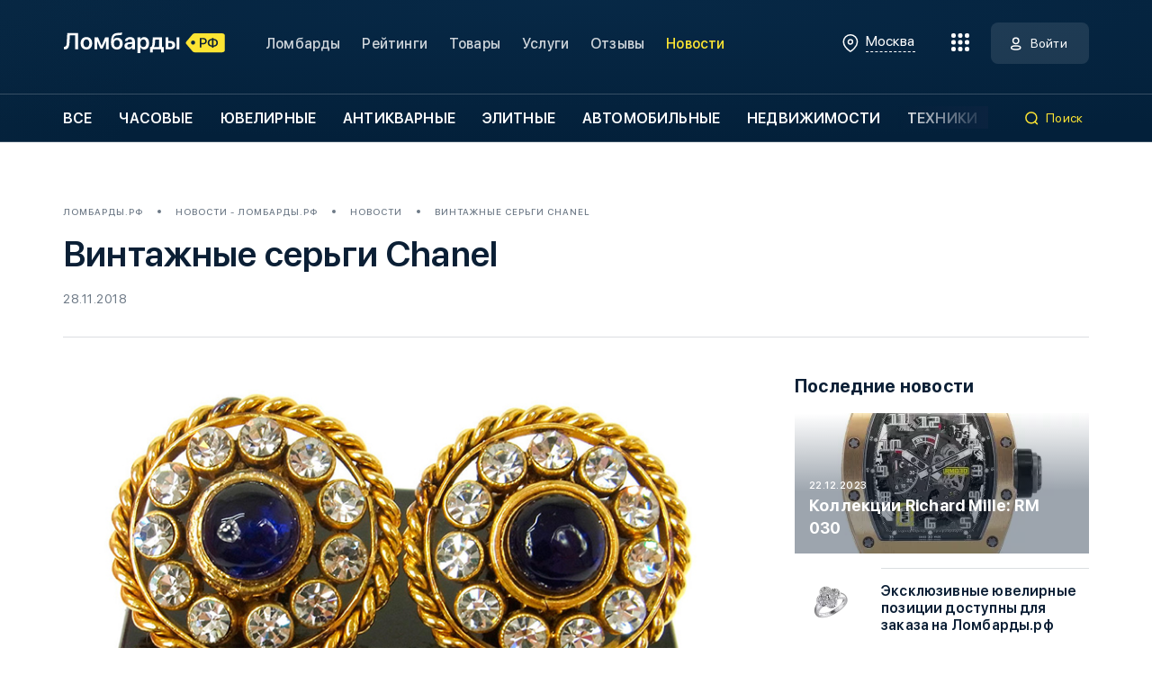

--- FILE ---
content_type: text/html; charset=UTF-8
request_url: https://xn--80abkzflr3g.xn--p1ai/news/analytics/11395/
body_size: 19270
content:
<!DOCTYPE html>
<html lang="ru" data-city="1" data-user-id=>
  <head>
    <meta charset="UTF-8">
    <meta name="viewport" content="width=device-width, initial-scale=1.0">
    <meta name="format-detection" content="telephone=no">
    <meta name="csrf-token" content="8Nl7b0Z7rn5e7pAfRMLRHqhzbvNd6Iqhz0pZBS6J" />
    <link rel="apple-touch-icon" sizes="180x180" href="/favicon/apple-touch-icon.png">
    <link rel="icon" type="image/png" sizes="32x32" href="/favicon/favicon-32x32.png">
    <link rel="icon" type="image/png" sizes="16x16" href="/favicon/favicon-16x16.png">
    <link rel="manifest" href="/favicon/site.webmanifest">
    <link rel="mask-icon" href="/favicon/safari-pinned-tab.svg" color="#5bbad5">
    <link rel="shortcut icon" href="/favicon/favicon.ico">
    <meta name="msapplication-TileColor" content="#da532c">
    <meta name="msapplication-config" content="/favicon/browserconfig.xml">
    <meta name="theme-color" content="#ffffff">
    <meta name="yandex-verification" content="0f00eb523458240e" />
<meta name="yandex-verification" content="045fa03b39435f35" />
<meta name="yandex-verification" content="1e3f42e7ed18347e" />
<meta name="google-site-verification" content="3AO16kMzXJGXG4FyoC1sukAW1zlVglBmFplW5PV3IS8" />
<meta name="google-site-verification" content="3c5e7hmjrTIf0cWGYaSVeNCaa6vl3H1twh50V0rmuWo" />
<!-- Yandex.Metrika counter --> <script type="text/javascript" > (function (d, w, c) { (w[c] = w[c] || []).push(function() { try { w.yaCounter45519849 = new Ya.Metrika({ id:45519849, clickmap:true, trackLinks:true, accurateTrackBounce:true, webvisor:true }); } catch(e) { } }); var n = d.getElementsByTagName("script")[0], s = d.createElement("script"), f = function () { n.parentNode.insertBefore(s, n); }; s.type = "text/javascript"; s.async = true; s.src = "https://mc.yandex.ru/metrika/watch.js"; if (w.opera == "[object Opera]") { d.addEventListener("DOMContentLoaded", f, false); } else { f(); } })(document, window, "yandex_metrika_callbacks"); </script> <noscript><div><img src="https://mc.yandex.ru/watch/45519849" style="position:absolute; left:-9999px;" alt="" /></div></noscript> <!-- /Yandex.Metrika counter -->
                        <title>Винтажные серьги Chanel – Ломбарды.рф</title>
                            <meta name="description" content="Винтажные серьги Chanel - статьи и новости" />
                                    <meta name="robots" content="index, follow" />
                
    <link rel="stylesheet" href="https://xn--80abkzflr3g.xn--p1ai/css/app.min.css?v=12">
    <link rel="stylesheet" href="https://xn--80abkzflr3g.xn--p1ai/css/custom.css?v=12">
    <script src="https://api-maps.yandex.ru/2.1/?apikey=002438b1-5611-448e-8a34-2d3b6eaba6cb&lang=ru_RU" type="text/javascript"></script>
  </head>
  <body>
    <div class="modal-container">
    
    <div class="modal micromodal-slide modal-gallery" id="modal-gallery">
    <div class="modal__overlay" data-modal-close="modal-gallery">
        <div class="modal__container modal-gallery__container">
            <div class="modal__close modal-gallery__close" data-modal-close="modal-gallery">
            </div><img src="">
        </div>
    </div>
</div>

<div class="modal-form modal-form_rating modal micromodal-slide" id="modal-write-review">
    <div class="modal-form__overlay modal__overlay" data-modal-close="data-modal-close">
        <div class="modal__container modal__container_w462">
            <div class="modal-form__container modal-form__container_rating">
                <div class="modal-form__close modal__close" data-modal-close="data-modal-close">
                </div>
                <div class="h2 h2_black">Оценить ломбард</div>
                <div class="modal-form__descr">Оцените ломбард и оставьте отзыв
                </div>
                <form class="modal-form__column js-validation -js-form-review" novalidate="novalidate" action="https://xn--80abkzflr3g.xn--p1ai/lombard/%category%/reviews/?%id%" method="POST">
                    <input type="hidden" name="_token" value="8Nl7b0Z7rn5e7pAfRMLRHqhzbvNd6Iqhz0pZBS6J">                    <input type="hidden" name="pawnshop_id" value="">
                    <input class="-js-modal-review-is-rate" type="hidden" name="is_rate" value="0">
                    <section class="-js-form-review-review" style="display: none;">
                                                    <div class="modal-form__field">
                                <div class="input">
                                    <div class="input__container">
                                        <input class="input__field input__field_gray input__field_text input__field_validation" type="text" name="name" placeholder="Ваше имя" />
                                    </div>
                                    <div class="input__error"></div>
                                </div>
                            </div>
                            <div class="modal-form__field">
                                <div class="input">
                                    <div class="input__container">
                                        <input class="input__field input__field_gray input__field_email input__field_validation" type="text" name="email" placeholder="E-mail для связи" />
                                    </div>
                                    <div class="input__error"></div>
                                </div>
                            </div>
                                                <div class="modal-form__field">
                            <div class="input">
                                <div class="input__container">
                                    <input class="input__field input__field_gray input__field_text" type="text" name="pros" placeholder="Достоинства" />
                                </div>
                                <div class="input__error"></div>
                            </div>
                        </div>
                        <div class="modal-form__field">
                            <div class="input">
                                <div class="input__container">
                                    <input class="input__field input__field_gray input__field_text" type="text" name="cons" placeholder="Недостатки" />
                                </div>
                                <div class="input__error"></div>
                            </div>
                        </div>
                        <div class="modal-form__field">
                            <div class="input">
                                <div class="input__container">
                                    <textarea class="input__field input__field_gray input__field_textarea input__field_validation_no" name="comment" placeholder="Напишите отзыв"></textarea>
                                </div>
                                <div class="input__error"></div>
                            </div>
                        </div>
                        <div class="modal-form__field">
                            <label class="input-file">
                                <input type="file" name="photos[]" multiple><span> <i>Загрузите изображения</i></span>
                            </label>
                        </div>
                    </section>
                    <div class="modal-form__rating">
                        <div class="modal-form__rating-title">Ваша оценка:
                        </div>
                        <div class="set-rating rating-js"></div>
                        <input class="rating-field-js" name="rate" type="hidden" value="">
                    </div>
                                            <div class="modal-form__policy">
                            <label class="policy checkbox-validation"><span class="policy__left policy__left_fz14">
                                    <input type="checkbox"><span></span></span><span class="policy__right policy__right_fz16">Я согласен с <a href="https://xn--80abkzflr3g.xn--p1ai/law-policy/">политикой конфиденциальности</a></span>
                            </label>
                        </div>
                                        <div class="modal-form__buttons ">
                        <button class="modal-form__btn modal-form__btn_big btn btn_gray -js-modal-review-review-button">Написать отзыв</button>
                        <button class="modal-form__btn modal-form__btn_big btn btn_yellow">Отправить</button>
                    </div>
                </form>
            </div>
        </div>
    </div>
</div>


<div class="modal-form modal-form_city modal micromodal-slide" id="modal-select-city">
    <div class="modal-form__overlay modal__overlay" data-modal-close="data-modal-close">
        <div class="modal__container modal__container_w560">
            <div class="modal-form__container modal-form__container_city">
                <div class="modal-form__close modal__close" data-modal-close="data-modal-close">
                </div>
                <div class="select-city">
                    <div class="select-city__title">Вы здесь: <span>Москва</span>
                    </div>
                    <div class="input select-city__search">
                        <div class="input__container"> <input class="input__field input__field_gray input__field_text select-city__search-field" type="text" placeholder="Введите название города" />
                        </div>
                    </div>
                    <div class="select-city__popular select-city__popular_pop">
                        <div class="select-city__title">Популярные города
                        </div>
                        <div class="select-city__popular-row"> <a class="select-city__popular-city" href="#" data-id="1">Москва</a><a class="select-city__popular-city" href="#" data-id="2">Санкт-Петербург</a>
                        </div>
                    </div>
                    <div class="select-city__popular select-city__popular_res">
                        <div class="select-city__title">Найдено
                        </div>
                        <div class="select-city__popular-row">
                        </div>
                    </div>
                </div>
            </div>
        </div>
    </div>
</div>

<div class="modal-form modal-form_feedback modal micromodal-slide" id="modal-order">
    <div class="modal-form__overlay modal__overlay" data-modal-close="data-modal-close">
        <div class="modal__container modal__container_w946">
            <div class="modal-form__container modal-form__container_feedback">
                <div class="modal-form__close modal__close" data-modal-close="data-modal-close">
                </div>
                <div class="modal-form__feedback-title modal-form__feedback-title_center h2 h2 h2_black">Заполните форму обратной связи
                </div>
                <form class="modal-form__row js-validation" novalidate="novalidate" action="https://xn--80abkzflr3g.xn--p1ai/feedback/" method="POST">
                    <input type="hidden" name="type" value="2">
                    <input type="hidden" name="page_title" value="Винтажные серьги Chanel">
                    <input type="hidden" name="page_url" value="https://xn--80abkzflr3g.xn--p1ai/news/analytics/11395">
                    <input type="hidden" name="url" value="">
                    <input type="hidden" name="pawnshops">
                    <input type="hidden" name="pawnshop_id">
                    <input type="hidden" name="service_id">
                    <input type="hidden" name="_token" value="8Nl7b0Z7rn5e7pAfRMLRHqhzbvNd6Iqhz0pZBS6J">                    <div class="modal-form__col modal-form__col_100">
                        <div class="input">
                            <div class="input__container">
                                <input class="input__field input__field_gray input__field_text input__field_validation" type="text" name="name" placeholder="Имя" />
                            </div>
                            <div class="input__error">
                            </div>
                        </div>
                    </div>
                    <div class="modal-form__col modal-form__col_50">
                        <div class="input">
                            <div class="input__container"> <input class="input__field input__field_gray input__field_email input__field_validation" name="email" type="email" placeholder="E-mail" />
                            </div>
                            <div class="input__error">
                            </div>
                        </div>
                    </div>
                    <div class="modal-form__col modal-form__col_50">
                        <div class="input">
                            <div class="input__container">
                                <div class="input__placeholder">Мобильный телефон
                                </div><input class="input__field input__field_gray input__field_phone input__field_validation" type="tel" name="phone" placeholder="+7 (" />
                            </div>
                            <div class="input__error">
                            </div>
                        </div>
                    </div>
                    <div class="modal-form__col modal-form__col_100">
                        <div class="input">
                            <div class="input__container">
                                <textarea class="input__field input__field_gray input__field_textarea" name="comment" placeholder="Текст сообщения"></textarea>
                            </div>
                            <div class="input__error">
                            </div>
                        </div>
                    </div>
                    <div class="modal-form__col modal-form__col_100">
                        <label class="input-file">
                            <input type="file" name="photos[]" multiple><span> <i>Загрузите изображения</i></span>
                        </label>
                    </div>
                    <div class="modal-form__col modal-form__col_policy">
                        <label class="policy checkbox-validation"><span class="policy__left policy__left_fz14">
                                <input type="checkbox"><span></span></span><span class="policy__right policy__right_fz16">Я согласен с <a href="https://xn--80abkzflr3g.xn--p1ai/law-policy/">политикой конфиденциальности</a></span>
                        </label>
                    </div>
                    <div class="modal-form__col modal-form__col_btn">
                        <button class="modal-form__btn modal-form__btn_small btn btn_yellow">Отправить
                        </button>
                    </div>
                </form>
            </div>
        </div>
    </div>
</div>

<div class="modal-form modal-form_feedback modal micromodal-slide" id="modal-feedback">
    <div class="modal-form__overlay modal__overlay" data-modal-close="data-modal-close">
        <div class="modal__container modal__container_w946">
            <div class="modal-form__container modal-form__container_feedback">
                <div class="modal-form__close modal__close" data-modal-close="data-modal-close">
                </div>
                <div class="modal-form__feedback-title modal-form__feedback-title_center h2 h2 h2_black">Заполните форму обратной связи
                </div>
                <form class="modal-form__row js-validation" novalidate="novalidate" action="https://xn--80abkzflr3g.xn--p1ai/feedback/" method="POST">
                    <input type="hidden" name="type" value="3">
                    <input type="hidden" name="page_title" value="Винтажные серьги Chanel">
                    <input type="hidden" name="page_url" value="https://xn--80abkzflr3g.xn--p1ai/news/analytics/11395">
                    <input type="hidden" name="url" value="">
                    <input type="hidden" name="_token" value="8Nl7b0Z7rn5e7pAfRMLRHqhzbvNd6Iqhz0pZBS6J">                    <div class="modal-form__col modal-form__col_100">
                        <div class="input">
                            <div class="input__container">
                                <input class="input__field input__field_gray input__field_text input__field_validation" type="text" name="name" placeholder="Имя" />
                            </div>
                            <div class="input__error">
                            </div>
                        </div>
                    </div>
                    <div class="modal-form__col modal-form__col_50">
                        <div class="input">
                            <div class="input__container"> <input class="input__field input__field_gray input__field_email input__field_validation" name="email" type="email" placeholder="E-mail" />
                            </div>
                            <div class="input__error">
                            </div>
                        </div>
                    </div>
                    <div class="modal-form__col modal-form__col_50">
                        <div class="input">
                            <div class="input__container">
                                <div class="input__placeholder">Мобильный телефон
                                </div><input class="input__field input__field_gray input__field_phone input__field_validation" type="tel" name="phone" placeholder="+7 (" />
                            </div>
                            <div class="input__error">
                            </div>
                        </div>
                    </div>
                    <div class="modal-form__col modal-form__col_100">
                        <div class="input">
                            <div class="input__container">
                                <textarea class="input__field input__field_gray input__field_textarea" name="comment" placeholder="Текст сообщения"></textarea>
                            </div>
                            <div class="input__error">
                            </div>
                        </div>
                    </div>
                    <div class="modal-form__col modal-form__col_100">
                        <label class="input-file">
                            <input type="file" name="photos[]" multiple><span> <i>Загрузите изображения</i></span>
                        </label>
                    </div>

                    <div class="modal-form__col modal-form__col_100">
                        <select class="js-select" data-placeholder="Тема обращения" name="subject">
                            <option>Ошибка на сайте</option>
                            <option>Другое</option>
                        </select>
                    </div>
                    <div class="modal-form__col modal-form__col_policy">
                        <label class="policy checkbox-validation"><span class="policy__left policy__left_fz14">
                                <input type="checkbox"><span></span></span><span class="policy__right policy__right_fz16">Я согласен с <a href="https://xn--80abkzflr3g.xn--p1ai/law-policy/">политикой конфиденциальности</a></span>
                        </label>
                    </div>
                    <div class="modal-form__col modal-form__col_btn">
                        <button class="modal-form__btn modal-form__btn_small btn btn_yellow">Отправить
                        </button>
                    </div>
                </form>
            </div>
        </div>
    </div>
</div>

<div class="modal-form modal-form_complete modal micromodal-slide" id="modal-complete">
    <div class="modal-form__overlay modal__overlay" data-modal-close="data-modal-close">
        <div class="modal__container modal__container_w462">
            <div class="modal-form__container modal-form__container_complete">
                <div class="modal-form__close modal__close" data-modal-close="data-modal-close">
                </div>
                <svg class="modal-form__complete-icon" width="80" height="80">
                    <use href="/img/sprite.svg#complete"></use>
                </svg>
                <div class="modal-form__complete-title h2 h2 h2_black">Заявка отправлена
                </div>
                <div class="modal-form__descr modal-form__descr_complete">Заявка успешно отправлена
                </div><a class="modal-form__complete-link" href="#">Вернуться на сайт ломбарды.рф</a>
            </div>
        </div>
    </div>
</div>

<div class="modal-form modal-form_feedback modal micromodal-slide" id="modal-review-response">
    <div class="modal-form__overlay modal__overlay" data-modal-close="data-modal-close">
        <div class="modal__container modal__container_w946">
            <div class="modal-form__container modal-form__container_feedback">
                <div class="modal-form__close modal__close" data-modal-close="data-modal-close">
                </div>
                <div class="modal-form__feedback-title modal-form__feedback-title_center h2 h2 h2_black">Ответить на отзыв
                </div>
                <form class="modal-form__row js-validation -js-form-review-response" novalidate="novalidate">
                    <input type="hidden" name="_token" value="8Nl7b0Z7rn5e7pAfRMLRHqhzbvNd6Iqhz0pZBS6J">                    <div class="modal-form__col modal-form__col_100">
                        <div class="input">
                            <div class="input__container">
                                <textarea class="input__field input__field_gray input__field_textarea" name="text" placeholder="Текст ответа"></textarea>
                            </div>
                            <div class="input__error">
                            </div>
                        </div>
                    </div>
                    <div class="modal-form__col modal-form__col_btn">
                        <button class="modal-form__btn modal-form__btn_small btn btn_yellow">Отправить
                        </button>
                    </div>
                </form>
            </div>
        </div>
    </div>
</div>

<div class="modal-form modal-form_feedback modal micromodal-slide" id="modal-review-addition">
    <div class="modal-form__overlay modal__overlay" data-modal-close="data-modal-close">
        <div class="modal__container modal__container_w946">
            <div class="modal-form__container modal-form__container_feedback">
                <div class="modal-form__close modal__close" data-modal-close="data-modal-close">
                </div>
                <div class="modal-form__feedback-title modal-form__feedback-title_center h2 h2 h2_black">Дополнить отзыв
                </div>
                <form class="modal-form__row js-validation -js-form-review-addition" novalidate="novalidate">
                    <input type="hidden" name="_token" value="8Nl7b0Z7rn5e7pAfRMLRHqhzbvNd6Iqhz0pZBS6J">                    <div class="modal-form__col modal-form__col_100">
                        <div class="input">
                            <div class="input__container">
                                <textarea class="input__field input__field_gray input__field_textarea" name="comment" placeholder="Текст"></textarea>
                            </div>
                            <div class="input__error">
                            </div>
                        </div>
                    </div>
                    <div class="modal-form__col modal-form__col_100">
                        <label class="input-file">
                            <input type="file" name="photos[]" multiple><span> <i>Загрузите изображения</i></span>
                        </label>
                    </div>
                    <div class="modal-form__rating">
                        <div class="modal-form__rating-title">Ваша оценка:
                        </div>
                        <div class="set-rating rating-js -js-modal-review-addition-rate-stars"></div>
                        <input class="rating-field-js -js-modal-review-addition-rate-input" name="rate" type="hidden" value="4">
                    </div>
                    <div class="modal-form__col modal-form__col_btn">
                        <button class="modal-form__btn modal-form__btn_small btn btn_yellow">Отправить
                        </button>
                    </div>
                </form>
            </div>
        </div>
    </div>
</div>


<div class="modal-form modal-form_registration modal micromodal-slide" id="modal-registration">
    <div class="modal-form__overlay modal__overlay" data-modal-not-close="data-modal-close">
        <div class="modal__container modal__container_w462">
            <div class="modal-form__container modal-form__container_registration">
                <div class="modal-form__close modal__close" data-modal-close="data-modal-close">
                </div>
                <div class="h2 h2_black">Регистрация</div>
                <div class="modal-form__tabs">
                    <div class="modal-form__tab modal-form__tab_active" data-href="form-1">Владелец ломбарда
                    </div>
                    <div class="modal-form__tab" data-href="form-2">Клиент ломбарда
                    </div>
                </div>
                <form class="modal-form__column modal-form__column_tab js-validation -js-form-signup" id="form-1" novalidate="novalidate">
                    <input type="hidden" name="type" value="company">
                    <div class="modal-form__field">
                        <div class="input">
                            <div class="input__container">
                                <input class="input__field input__field_gray input__field_text input__field_validation" type="text" placeholder="Имя" name="name" />
                            </div>
                            <div class="input__error">
                            </div>
                        </div>
                    </div>
                    <!-- <div class="modal-form__field">
            <div class="input">
              <div class="input__container">
                <div class="input__placeholder">Мобильный телефон
                </div><input class="input__field input__field_gray input__field_phone input__field_validation" name="phone" type="tel" placeholder="+7 ("/>
              </div>
              <div class="input__error">
              </div>
            </div>
          </div> -->
                    <div class="modal-form__field">
                        <div class="input">
                            <div class="input__container"> <input class="input__field input__field_gray input__field_email input__field_validation" name="email" type="email" placeholder="E-mail" />
                            </div>
                            <div class="input__error">
                            </div>
                        </div>
                    </div>
                    <div class="modal-form__field">
                        <div class="input">
                            <div class="input__container"> <input class="input__field input__field_gray input__field_text input__field_validation" name="password" type="password" placeholder="Пароль" />
                            </div>
                            <div class="input__error">
                            </div>
                        </div>
                    </div>
                    <div class="modal-form__field">
                        <div class="input">
                            <div class="input__container"> <input class="input__field input__field_gray input__field_text input__field_validation" name="password_confirmation" type="password" placeholder="Повторите пароль" />
                            </div>
                            <div class="input__error">
                            </div>
                        </div>
                    </div>
                    <div class="modal-form__policy">
                        <label class="policy checkbox-validation"><span class="policy__left policy__left_fz14">
                                <input type="checkbox"><span></span></span><span class="policy__right policy__right_fz16">Я согласен с <a href="https://xn--80abkzflr3g.xn--p1ai/law-policy/">политикой конфиденциальности</a></span>
                        </label>
                    </div>
                    <button class="modal-form__btn modal-form__btn_big btn btn_yellow">Зарегистрироваться
                    </button>
                </form>
                <form class="modal-form__column modal-form__column_tab modal-form__column_none js-validation -js-form-signup" id="form-2" novalidate="novalidate">
                    <input type="hidden" name="type" value="private">
                    <div class="modal-form__field">
                        <div class="input">
                            <div class="input__container"> <input class="input__field input__field_gray input__field_text input__field_validation" type="text" placeholder="Имя" name="name" />
                            </div>
                            <div class="input__error">
                            </div>
                        </div>
                    </div>
                    <!-- <div class="modal-form__field">
            <div class="input">
              <div class="input__container">
                <div class="input__placeholder">Мобильный телефон
                </div><input class="input__field input__field_gray input__field_phone input__field_validation" name="phone" type="tel" placeholder="+7 ("/>
              </div>
              <div class="input__error">
              </div>
            </div>
          </div> -->
                    <div class="modal-form__field">
                        <div class="input">
                            <div class="input__container"> <input class="input__field input__field_gray input__field_email input__field_validation" name="email" type="email" placeholder="E-mail" />
                            </div>
                            <div class="input__error">
                            </div>
                        </div>
                    </div>
                    <div class="modal-form__field">
                        <div class="input">
                            <div class="input__container"> <input class="input__field input__field_gray input__field_text input__field_validation" name="password" type="password" placeholder="Пароль" />
                            </div>
                            <div class="input__error">
                            </div>
                        </div>
                    </div>
                    <div class="modal-form__field">
                        <div class="input">
                            <div class="input__container"> <input class="input__field input__field_gray input__field_text input__field_validation" name="password_confirmation" type="password" placeholder="Повторите пароль" />
                            </div>
                            <div class="input__error">
                            </div>
                        </div>
                    </div>
                    <div class="modal-form__policy">
                        <label class="policy checkbox-validation"><span class="policy__left policy__left_fz14">
                                <input type="checkbox"><span></span></span><span class="policy__right policy__right_fz16">Я согласен с <a href="https://xn--80abkzflr3g.xn--p1ai/law-policy/">политикой конфиденциальности</a></span>
                        </label>
                    </div>
                    <button class="modal-form__btn modal-form__btn_big btn btn_yellow">Зарегистрироваться
                    </button>
                </form>
                <div class="modal-form__bottom">
                    <div class="modal-form__bottom-text">Уже есть аккаунт? <a class="js-micromodal-open-other" href="#" data-open="modal-authorization" data-close="modal-registration">Войти на портал</a>
                    </div>
                </div>
            </div>
        </div>
    </div>
</div>
<div class="modal-form modal-form_complete modal micromodal-slide" id="modal-registration-complete">
    <div class="modal-form__overlay modal__overlay" data-modal-close="data-modal-close">
        <div class="modal__container modal__container_w462">
            <div class="modal-form__container modal-form__container_complete">
                <div class="modal-form__close modal__close" data-modal-close="data-modal-close">
                </div>
                <svg class="modal-form__complete-icon" width="80" height="80">
                    <use href="/img/sprite.svg#complete"></use>
                </svg>
                <div class="modal-form__complete-title h2 h2 h2_black">Спасибо за регистрацию
                </div>
                <div class="modal-form__descr modal-form__descr_complete">На вашу почту было отправлено письмо со ссылкой подтверждения e-mail
                </div><a class="modal-form__complete-link js-micromodal-open-other" href="#" data-open="modal-authorization" data-close="modal-registration-complete" style="display: none;">Войти на портал</a>
            </div>
        </div>
    </div>
</div>
<div class="modal-form modal-form_complete modal micromodal-slide" id="modal-question">
    <div class="modal-form__overlay modal__overlay" data-modal-close="data-modal-close">
        <div class="modal__container modal__container_w462">
            <div class="modal-form__container modal-form__container_complete">
                <div class="modal-form__close modal__close" data-modal-close="data-modal-close">
                </div>
                <img src="/svg/question.svg" class="modal-form__complete-icon" width="80" height="80">
                <div class="modal-form__complete-title h2 h2 h2_black -js-modal-title">Вы уверены
                </div>
                <div class="modal-form__descr modal-form__descr_complete -js-modal-description">Вы не сможете отменить это действие
                </div>
                <a class="modal-form__complete-link -apply -js-modal-button-apply" href="#">Продолжить</a><br>
                <a class="modal-form__complete-link -js-modal-button-cancel" href="#">Отмена</a>
            </div>
        </div>
    </div>
</div>
<div class="modal-form modal-form_complete modal micromodal-slide" id="modal-result">
    <div class="modal-form__overlay modal__overlay" data-modal-close="data-modal-close">
        <div class="modal__container modal__container_w462">
            <div class="modal-form__container modal-form__container_complete">
                <div class="modal-form__close modal__close" data-modal-close="data-modal-close">
                </div>
                <svg class="modal-form__complete-icon -js-modal-success" width="80" height="80">
                    <use href="/img/sprite.svg#complete"></use>
                </svg>
                <img src="/svg/error.svg" class="modal-form__complete-icon -js-modal-error" width="80" height="80">
                <div class="modal-form__complete-title h2 h2 h2_black -js-modal-title">Спасибо за регистрацию
                </div>
                <div class="modal-form__descr modal-form__descr_complete -js-modal-description">На вашу почту было отправлено письмо со ссылкой подтверждения e-mail
                </div>
                <a class="modal-form__complete-link -js-modal-button" href="#">Войти на портал</a>
            </div>
        </div>
    </div>
</div>
<div class="modal-form modal-form_authorization modal micromodal-slide" id="modal-authorization">
    <div class="modal-form__overlay modal__overlay" data-modal-close="data-modal-close">
        <div class="modal__container modal__container_w462">
            <div class="modal-form__container modal-form__container_authorization">
                <div class="modal-form__close modal__close" data-modal-close="data-modal-close">
                </div>
                <div class="h2 h2_black">Добро пожаловать</div>
                <div class="modal-form__descr">Введите email и пароль для авторизации
                </div>
                <form class="modal-form__column js-validation -js-form-login" novalidate="novalidate">
                    <input type="hidden" name="_token" value="8Nl7b0Z7rn5e7pAfRMLRHqhzbvNd6Iqhz0pZBS6J">                    <input class="-js-modal-input-redirect-to" type="hidden" name="redirect_to" value="https://xn--80abkzflr3g.xn--p1ai/news/analytics/11395">
                    <div class="modal-form__field">
                        <div class="input">
                            <div class="input__container"> <input class="input__field input__field_gray input__field_email input__field_validation" type="email" name="email" placeholder="E-mail" />
                            </div>
                            <div class="input__error">
                            </div>
                        </div>
                    </div>
                    <div class="modal-form__field">
                        <div class="input">
                            <div class="input__container"> <input class="input__field input__field_gray input__field_text input__field_validation" type="password" name="password" placeholder="Пароль" />
                            </div>
                            <div class="input__error">
                            </div>
                        </div>
                    </div>
                    <div class="modal-form__auth-row">
                        <button class="modal-form__auth-btn btn btn_yellow">Войти
                            <svg width="20" height="20">
                                <use href="/img/sprite.svg#auth-black"></use>
                            </svg>
                        </button><a class="modal-form__recovery-password js-micromodal-open-other" href="#" data-open="modal-forget-password">Забыли пароль?</a>
                    </div>
                    <div class="modal-form__info">Не сообщайте логин, пароль и код подтверждения, чтобы этим не воспользовались мошенники
                    </div>
                    <div class="modal-form__bottom">
                        <div class="modal-form__bottom-text">Вы владелец ломбарда? <a class="js-micromodal-open-other" href="#" data-open="modal-registration" data-close="modal-authorization">Зарегистрироваться</a>
                        </div>
                    </div>
                </form>
            </div>
        </div>
    </div>
</div>

<div class="modal-form modal-form_registration modal micromodal-slide" id="modal-forget-password">
    <div class="modal-form__overlay modal__overlay" data-modal-close="data-modal-close">
        <div class="modal__container modal__container_w462">
            <div class="modal-form__container modal-form__container_registration">
                <div class="modal-form__close modal__close" data-modal-close="data-modal-close">
                </div>
                <div class="h2 h2_black">Восстановление пароля</div>
                <form class="modal-form__column modal-form__column_tab js-validation -js-form-forget" id="form-99" novalidate="novalidate">

                    <div class="modal-form__field">
                        <div class="input">
                            <div class="input__container">
                                <input class="input__field input__field_gray input__field_email input__field_validation" type="email" name="email" placeholder="E-mail" />
                            </div>
                            <div class="input__error">
                            </div>
                        </div>
                    </div>

                    <!-- <div class="modal-form__policy">
            <label class="policy checkbox-validation"><span class="policy__left policy__left_fz14">
              <input type="checkbox"><span></span></span><span class="policy__right policy__right_fz14">Я даю свое <a href="#">согласие на обработку моих персональных данных</a></span>
            </label>
          </div> -->

                    <button class="modal-form__btn modal-form__btn_big btn btn_yellow">Восстановить пароль</button>

                </form>
                <div class="modal-form__bottom">
                    <div class="modal-form__bottom-text">Вспомнили пароль? <a class="js-micromodal-open-other" href="#" data-open="modal-authorization" data-close="modal-registration">Войти на портал</a>
                    </div>
                </div>
            </div>
        </div>
    </div>
</div>
    </div>
    <div class="overlay">
    </div>
    
    <div class="contents">
    <div class="gradient">
            <header class="header">
  <div class="header__top header__top_border">
    <div class="container">
      <div class="header__top-row">
        <div class="header__left"><a class="header__logo" href="https://xn--80abkzflr3g.xn--p1ai/"> 
          <svg class="header__logo-img" width="185" height="27">
            <use href="/img/sprite.svg#logo-white"></use>
          </svg></a>
          <ul class="header__menu">
            <li class="header__menu-item"><a class="header__menu-link" href="https://xn--80abkzflr3g.xn--p1ai/lombards/">Ломбарды</a>
            </li>
            <li class="header__menu-item"><a class="header__menu-link" href="https://xn--80abkzflr3g.xn--p1ai/ratings/user/">Рейтинги</a>
            </li>
            <li class="header__menu-item"><a class="header__menu-link" href="https://xn--80abkzflr3g.xn--p1ai/products/">Товары</a>
            </li>
            <li class="header__menu-item"><a class="header__menu-link" href="https://xn--80abkzflr3g.xn--p1ai/services/">Услуги</a>
            </li>
            <li class="header__menu-item"><a class="header__menu-link" href="https://xn--80abkzflr3g.xn--p1ai/lombardy-otzyvy/">Отзывы</a>
            </li>
                        <li class="header__menu-item"><a class="header__menu-link header__menu-link_active" href="https://xn--80abkzflr3g.xn--p1ai/news/">Новости</a>
            </li>
          </ul>
        </div>
        <div class="header__right">
          <div class="select-city header__city header__city_dsk" data-modal-open="modal-select-city">
            <div class="select-city__current"> 
              <svg width="24" height="24">
                <use href="/img/sprite.svg#location-white"></use>
              </svg><span>Москва</span>
            </div>
          </div>
          <div class="header__hamburger"><span class="header__hamburger-points header__hamburger-points_decor"> </span><span class="header__hamburger-points header__hamburger-points_decor"></span><span class="header__hamburger-points header__hamburger-points_decor"></span><span class="header__hamburger-points header__hamburger-points_main"></span><span class="header__hamburger-points header__hamburger-points_decor"> </span><span class="header__hamburger-points header__hamburger-points_main"></span><span class="header__hamburger-points header__hamburger-points_decor"> </span><span class="header__hamburger-points header__hamburger-points_decor"></span><span class="header__hamburger-points header__hamburger-points_decor">  </span>
          </div>
          <div class="header-account header-account">
                        <a class="header-account__btn-auth btn btn_white" href="#" data-modal-open="modal-authorization"><span>Войти</span></a>
                      </div>
        </div>
      </div>
    </div>
  </div>
  <div class="header__bottom"> 
    <div class="container"> 
      <div class="header__bottom-row"> 
        <div class="header__bottom-category"> 
          <div class="header-category swiper-container">
            <div class="swiper-wrapper">
              <div class="header-category__slide swiper-slide"> <a class="header-category__link" href="https://xn--80abkzflr3g.xn--p1ai/lombards/">Все</a>
              </div>
                            <div class="header-category__slide swiper-slide"> <a class="header-category__link" href="https://xn--80abkzflr3g.xn--p1ai/lombards/chasovye/">Часовые</a>
              </div>
                            <div class="header-category__slide swiper-slide"> <a class="header-category__link" href="https://xn--80abkzflr3g.xn--p1ai/lombards/yuvelirnye/">Ювелирные</a>
              </div>
                            <div class="header-category__slide swiper-slide"> <a class="header-category__link" href="https://xn--80abkzflr3g.xn--p1ai/lombards/antikvarnye/">Антикварные</a>
              </div>
                            <div class="header-category__slide swiper-slide"> <a class="header-category__link" href="https://xn--80abkzflr3g.xn--p1ai/lombards/elitnye/">Элитные</a>
              </div>
                            <div class="header-category__slide swiper-slide"> <a class="header-category__link" href="https://xn--80abkzflr3g.xn--p1ai/lombards/avtomobiley/">Автомобильные</a>
              </div>
                            <div class="header-category__slide swiper-slide"> <a class="header-category__link" href="https://xn--80abkzflr3g.xn--p1ai/lombards/nedvizhimosti/">Недвижимости</a>
              </div>
                            <div class="header-category__slide swiper-slide"> <a class="header-category__link" href="https://xn--80abkzflr3g.xn--p1ai/lombards/tekhniki/">Техники</a>
              </div>
                          </div>
          </div>
        </div>
        <div class="header__bottom-search"> 
          <div class="header-search">
            <div class="header-search__btn"> 
              <svg width="16" height="16">
                <use href="/img/sprite.svg#search-yellow"></use>
              </svg><span>Поиск</span>
            </div>
            <form action="https://xn--80abkzflr3g.xn--p1ai/search/" method="GET">
              <div class="input header-search__input">
                <div class="input__container header-search__input-container"><input name="s" class="input__field input__field_white input__field_text header-search__input-field" type="text" placeholder="Введите название ломбарда"/>
                  <div class="header-search__input-close">
                    <svg width="13" height="13">
                      <use href="/img/sprite.svg#close-gray"></use>
                    </svg>
                  </div>
                </div>
              </div>
            </form>
          </div>
        </div>
      </div>
    </div>
  </div>
  <div class="dropdown-menu-bg"></div>
  <div class="dropdown-menu"> 
    <div class="container"> 
      <div class="dropdown-menu__row"> 
        <div class="dropdown-menu__col"> 
          <div class="dropdown-menu__group"> <a class="dropdown-menu__group-title" href="https://xn--80abkzflr3g.xn--p1ai/lombards/">Ломбарды</a>
            <ul class="dropdown-menu__list">
                          <li class="dropdown-menu__list-item"> <a class="dropdown-menu__list-link" href="https://xn--80abkzflr3g.xn--p1ai/lombards/chasovye/">Часовые</a>
              </li>
                          <li class="dropdown-menu__list-item"> <a class="dropdown-menu__list-link" href="https://xn--80abkzflr3g.xn--p1ai/lombards/yuvelirnye/">Ювелирные</a>
              </li>
                          <li class="dropdown-menu__list-item"> <a class="dropdown-menu__list-link" href="https://xn--80abkzflr3g.xn--p1ai/lombards/antikvarnye/">Антикварные</a>
              </li>
                          <li class="dropdown-menu__list-item"> <a class="dropdown-menu__list-link" href="https://xn--80abkzflr3g.xn--p1ai/lombards/elitnye/">Элитные</a>
              </li>
                          <li class="dropdown-menu__list-item"> <a class="dropdown-menu__list-link" href="https://xn--80abkzflr3g.xn--p1ai/lombards/avtomobiley/">Автомобильные</a>
              </li>
                          <li class="dropdown-menu__list-item"> <a class="dropdown-menu__list-link" href="https://xn--80abkzflr3g.xn--p1ai/lombards/nedvizhimosti/">Недвижимости</a>
              </li>
                          <li class="dropdown-menu__list-item"> <a class="dropdown-menu__list-link" href="https://xn--80abkzflr3g.xn--p1ai/lombards/tekhniki/">Техники</a>
              </li>
                        </ul>
          </div>
        </div>
        <div class="dropdown-menu__col"> 

          <div class="dropdown-menu__group dropdown-menu__group_bigMargin"><a class="dropdown-menu__group-title" href="https://xn--80abkzflr3g.xn--p1ai/ratings/user/">Рейтинги</a>
            <ul class="dropdown-menu__list">
              <li class="dropdown-menu__list-item"> <a class="dropdown-menu__list-link" href="https://xn--80abkzflr3g.xn--p1ai/ratings/user/">Пользовательский</a>
              </li>
              <li class="dropdown-menu__list-item"> <a class="dropdown-menu__list-link" href="https://xn--80abkzflr3g.xn--p1ai/ratings/blacklist/">Черный список</a>
              </li>
            </ul>
          </div>
          
        </div>

        <div class="dropdown-menu__col"> 

          <div class="dropdown-menu__group dropdown-menu__group_bigMargin"><a class="dropdown-menu__group-title" href="https://xn--80abkzflr3g.xn--p1ai/services/">Услуги</a>

          </div>
          
        </div>

          <div class="dropdown-menu__col"> 

          <div class="dropdown-menu__group dropdown-menu__group_bigMargin"><a class="dropdown-menu__group-title" href="https://xn--80abkzflr3g.xn--p1ai/products/">Товары</a>
            <ul class="dropdown-menu__list">
              <li class="dropdown-menu__list-item"> <a class="dropdown-menu__list-link" href="https://xn--80abkzflr3g.xn--p1ai/products/watches/">Часы</a>
              </li>
              <li class="dropdown-menu__list-item"> <a class="dropdown-menu__list-link" href="https://xn--80abkzflr3g.xn--p1ai/products/jewelry/">Ювелирные изделия</a>
              </li>
              <li class="dropdown-menu__list-item"> <a class="dropdown-menu__list-link" href="https://xn--80abkzflr3g.xn--p1ai/products/accessories/">Аксессуары</a>
              </li>
            </ul>
          </div>

          <div class="dropdown-menu__group"> <a class="dropdown-menu__group-title" href="https://xn--80abkzflr3g.xn--p1ai/about/">Портал</a>
            <ul class="dropdown-menu__list">
              <li class="dropdown-menu__list-item"> <a class="dropdown-menu__list-link" href="https://xn--80abkzflr3g.xn--p1ai/contacts/">Контакты</a>
              </li>
            </ul>
          </div>

        </div>

        <div class="dropdown-menu__col"> 
          <div class="dropdown-menu__group dropdown-menu__group_smallMargin"><a class="dropdown-menu__group-title" href="https://xn--80abkzflr3g.xn--p1ai/lombardy-otzyvy/">Отзывы</a>
          </div>
                    <div class="dropdown-menu__group"> <a class="dropdown-menu__group-title" href="https://xn--80abkzflr3g.xn--p1ai/news/">Новости</a>
          </div>
        </div>
        <div class="dropdown-menu__col"> 
          <div class="dropdown-menu__phone"> <a class="dropdown-menu__phone-number" href="tel:+74957342409">+7 495 734-24-09</a>
            <div class="dropdown-menu__phone-info">Реклама и маркетинг
            </div>
          </div>
          <div class="dropdown-menu__phone"> <a class="dropdown-menu__phone-number" href="tel:+74957342409">+7 495 734-24-09</a>
            <div class="dropdown-menu__phone-info">Вопросы и замечания
            </div>
          </div><a class="dropdown-menu__feedback" href="#" data-modal-open="modal-feedback">Написать нам</a>
        </div>
      </div>
      <div class="dropdown-menu__contacts"> 
        <div class="dropdown-menu__phone"> <a class="dropdown-menu__phone-number" href="tel:+74957342409">+7 495 734-24-09</a>
          <div class="dropdown-menu__phone-info">Реклама и маркетинг
          </div>
        </div>
        <div class="dropdown-menu__phone"> <a class="dropdown-menu__phone-number" href="tel:+74957342409">+7 495 734-24-09</a>
          <div class="dropdown-menu__phone-info">Вопросы и замечания
          </div>
        </div><a class="dropdown-menu__feedback" href="#" data-modal-open="modal-feedback">Написать нам</a>
      </div>
    </div>
  </div>
</header>            
    </div>
        <section class="breadcrumbs breadcrumbs_gray">
    <div class="container">
      <ul class="breadcrumbs__list" itemscope itemtype="http://schema.org/BreadcrumbList">
              <li itemprop="itemListElement" itemscope itemtype="http://schema.org/ListItem">
        <a itemprop="item" href="https://xn--80abkzflr3g.xn--p1ai/"><span itemprop="name">Ломбарды.рф</span></a>
        <meta itemprop="position" content="1" />
      </li>
                  <li itemprop="itemListElement" itemscope itemtype="http://schema.org/ListItem">
        <a itemprop="item" href="https://xn--80abkzflr3g.xn--p1ai/news/"><span itemprop="name">Новости - Ломбарды.рф</span></a>
        <meta itemprop="position" content="2" />
      </li>
                  <li itemprop="itemListElement" itemscope itemtype="http://schema.org/ListItem">
        <a itemprop="item" href="https://xn--80abkzflr3g.xn--p1ai/news/analytics/"><span itemprop="name">Новости</span></a>
        <meta itemprop="position" content="3" />
      </li>
                  <li itemprop="itemListElement" itemscope itemtype="http://schema.org/ListItem">
        <a itemprop="item"><span itemprop="name">Винтажные серьги Chanel</span></a>
        <meta itemprop="position" content="4" />
      </li>
            </ul>
    </div>
  </section><section class="single-news">
  <div class="container">
    <div class="single-news__top">
      <h1 class="single-news__title h1 h1_black">Винтажные серьги Chanel</h1>
      <div class="single-news__date">28.11.2018</div>
    </div>
    <div class="single-news__row">
      <div class="single-news__left">
        <div class="single-news__content">
                    <figure>
                                        <img src="/images/articles/bitrix/images/f00f8ea4675e1184a33e5f92a6253136.jpg" alt="">
                                    </figure>
                                
                                <p>
	 Еще не так давно коллекционеры антиквариата и винтажных вещей бродили по блошиным рынкам и магазинчикам, а теперь все можно купить в интернете. Благодаря интернету можно за короткое время собрать шикарную коллекцию, но прежде надо определиться с темой коллекционирования. Предлагаю выбрать совсем узкую тематику, например винтажные серьги Chanel.<br>
 <br>
	 На первый взгляд такая узкая тематика ограничивает простор коллекционирования, а с другой стороны это лучшее решение. Не стоит собирать сразу многое, надо собирать лучшее и ликвидное. Бренд Chanel долгие годы завоевывал доверие и сейчас находится на вершине славы. Посему, покупка украшений Chanel может называться не просто тратой денег на забавную коллекцию, а маленькой инвестицией.
</p>
<p>
	 Серьги не изнашиваются, как сумки и особенно обувь. Даже десятилетия спустя серьги могут выглядеть, как новые. Когда у вас в коллекции не один десяток сережек они будут служить вечность. Стиль Chanel не устаревает и остается эталоном элегантности и сдержанной роскоши.&nbsp;<br>
 <br>
	 Обычные золотые серьги никогда не получится продать дороже, почти всегда вы продадите их в 2-3 раза дешевле, если купили в магазине. Простую бижутерию зачастую вообще не продать, а украшения Chanel можно продать даже дороже спустя годы, и это не зависит от металла, золото или просто позолота. Бижутерия от Chanel выглядит более роскошно, нежели многие изделия из золота.&nbsp;<br>
 <br>
	 Где купить винтажные украшения? Лучшее место – это ebay.com, там множество продавцов со всего мира предлагают свои товары. Изучайте рейтинг продавцов и перед покупкой уточняйте все нюансы о состоянии украшений и доставке, просите дополнительные фото. Благодаря внимательности вы сведете к минимуму риск разочарований.&nbsp;
</p>
<p>
 <img width="700" src="/images/articles/bitrix/images/d70d2fee3c3896f7e471e16a228d56d6.jpg" height="526">
</p>
<p>
 <img width="700" src="/images/articles/bitrix/images/d4c22a5b2a30b3f1251d451f0f220360.jpg" height="551">
</p>
<p>
 <img width="700" src="/images/articles/bitrix/images/b37869d40ed9315ff483e52dbd0e6285.jpg" height="724">
</p>
<p>
 <img width="700" src="/images/articles/bitrix/images/da9615c28f1fd552c341784d9088a45b.jpg" height="564">
</p>
<p>
 <img width="700" src="/images/articles/bitrix/images/a8d5e85ea3fa83852929472159c0a154.jpg" height="421">
</p>
<p>
 <img width="700" src="/images/articles/bitrix/images/23317d3a00a5b7018fe9c28cf19a061c.jpg" height="405">
</p>
<p>
 <img width="700" src="/images/articles/bitrix/images/345ce56cb32123c69570ae65017ff937.jpg" height="541">
</p>
<p>
 <img width="700" src="/images/articles/bitrix/images/894ceeadba17475b901da1e5542c6929.jpg" height="481">
</p>
<p>
 <img width="700" src="/images/articles/bitrix/images/8663a845de71793a29ee80ef298470e3.jpg" height="516">
</p>
<p>
 <img width="700" src="/images/articles/bitrix/images/14b5c0429ed9a00591a87ac5ee53da14.jpg" height="400">
</p>
<p>
 <img width="700" src="/images/articles/bitrix/images/d49b2981ee7eb3bb67f82c90b5fafc40.jpg" height="608">
</p>
<p>
 <img width="700" src="/images/articles/bitrix/images/0795185959159e78b38e4bbea07c44a3.jpg" height="504">
</p>
<p>
 <img width="700" src="/images/articles/bitrix/images/0485b42e15618fa6aee6fbd37a916240.jpg" height="319">
</p>
<p>
 <img width="700" src="/images/articles/bitrix/images/1bfd9dc579162820b2cd6467ac0938bc.jpg" height="564">
</p>
<p>
 <img width="700" src="/images/articles/bitrix/images/3e14d3712196ca08c0d01a2b739f9d0e.jpg" height="601">
</p>
<p>
 <img width="700" src="/images/articles/bitrix/images/a34820d343eb9b4ba23273486366710d.jpg" height="569">
</p>
<p>
 <img width="700" src="/images/articles/bitrix/images/f28cc5c1e99b69c2ff42e6e81c72b068.jpg" height="420">
</p>
<p>
	 Источник:&nbsp;<a href="https://mylitta.ru/3711-earrings-chanel.html" target="_blank">mylitta.ru</a>
</p>
        </div>
      </div>
      <div class="single-news__right">
        <div class="last-news">
          <div class="last-news__title">Последние новости</div>
          <div class="last-news__row">
                                    <div class="last-news__col last-news__col_big">
              <a class="last-news-big-item" href="https://xn--80abkzflr3g.xn--p1ai/news/analytics/14002/">
                                    <picture>
                    <source srcset="https://xn--80abkzflr3g.xn--p1ai/images/webp-thumbs-cover-327x156-articles/1xHFKuCVdRGRzZ0hc53eM5rVqz9vtgAdAbGC2oRT.png.webp" type="image/webp"/>
                    <img src="https://xn--80abkzflr3g.xn--p1ai/images/thumbs-cover-327x156-articles/1xHFKuCVdRGRzZ0hc53eM5rVqz9vtgAdAbGC2oRT.png"/>
                  </picture>
                                  <span class="last-news-big-item__content">
                  <span class="last-news-big-item__date">22.12.2023</span>
                  <span class="last-news-big-item__title">Коллекции Richard Mille: RM 030</span>
                </span>
              </a>
            </div>
                                                <div class="last-news__col last-news__col_small">
              <a class="last-news-small-item" href="https://xn--80abkzflr3g.xn--p1ai/news/analytics/14001/">
                <span class="last-news-small-item__row">
                  <span class="last-news-small-item__left">
                                    <picture>
                    <source srcset="https://xn--80abkzflr3g.xn--p1ai/images/webp-thumbs-cover-80x80-articles/Cb3uMYreCmT9BKqFsSldtoq5n910FWgIlx8Xz8PS.png.webp" type="image/webp"/>
                    <img src="https://xn--80abkzflr3g.xn--p1ai/images/thumbs-cover-80x80-articles/Cb3uMYreCmT9BKqFsSldtoq5n910FWgIlx8Xz8PS.png"/>
                  </picture>
                                    </span>
                  <span class="last-news-small-item__right">Эксклюзивные ювелирные позиции доступны для заказа на Ломбарды.рф</span>
                </span>
              </a>
            </div>
                                                <div class="last-news__col last-news__col_small">
              <a class="last-news-small-item" href="https://xn--80abkzflr3g.xn--p1ai/news/analytics/14000/">
                <span class="last-news-small-item__row">
                  <span class="last-news-small-item__left">
                                    <picture>
                    <source srcset="https://xn--80abkzflr3g.xn--p1ai/images/webp-thumbs-cover-80x80-articles/6M7swkNUILrlOJ0ZbQcBgYB9oPuT0pQvOIDz1Qhw.png.webp" type="image/webp"/>
                    <img src="https://xn--80abkzflr3g.xn--p1ai/images/thumbs-cover-80x80-articles/6M7swkNUILrlOJ0ZbQcBgYB9oPuT0pQvOIDz1Qhw.png"/>
                  </picture>
                                    </span>
                  <span class="last-news-small-item__right">Лучшие из лучших: часовые модели в каталоге Ломбарды.рф</span>
                </span>
              </a>
            </div>
                                                <div class="last-news__col last-news__col_small">
              <a class="last-news-small-item" href="https://xn--80abkzflr3g.xn--p1ai/news/analytics/13999/">
                <span class="last-news-small-item__row">
                  <span class="last-news-small-item__left">
                                    <picture>
                    <source srcset="https://xn--80abkzflr3g.xn--p1ai/images/webp-thumbs-cover-80x80-articles/aHV83fTbdW7lET1dahD3kjQx6YjY0nkaeGorOhkz.png.webp" type="image/webp"/>
                    <img src="https://xn--80abkzflr3g.xn--p1ai/images/thumbs-cover-80x80-articles/aHV83fTbdW7lET1dahD3kjQx6YjY0nkaeGorOhkz.png"/>
                  </picture>
                                    </span>
                  <span class="last-news-small-item__right">Van Cleef &amp; Arpels: Искусство Ювелирного Мастерства</span>
                </span>
              </a>
            </div>
                                                <div class="last-news__col last-news__col_small">
              <a class="last-news-small-item" href="https://xn--80abkzflr3g.xn--p1ai/news/analytics/13998/">
                <span class="last-news-small-item__row">
                  <span class="last-news-small-item__left">
                                    <picture>
                    <source srcset="https://xn--80abkzflr3g.xn--p1ai/images/webp-thumbs-cover-80x80-articles/BaLNMWN8HXAjzf1zoH5d5mA0FFxHRJDIfOkEDJyo.png.webp" type="image/webp"/>
                    <img src="https://xn--80abkzflr3g.xn--p1ai/images/thumbs-cover-80x80-articles/BaLNMWN8HXAjzf1zoH5d5mA0FFxHRJDIfOkEDJyo.png"/>
                  </picture>
                                    </span>
                  <span class="last-news-small-item__right">Christie&#039;s: свидание культуры и сокровищ</span>
                </span>
              </a>
            </div>
                                                <div class="last-news__col last-news__col_small">
              <a class="last-news-small-item" href="https://xn--80abkzflr3g.xn--p1ai/news/analytics/13997/">
                <span class="last-news-small-item__row">
                  <span class="last-news-small-item__left">
                                    <picture>
                    <source srcset="https://xn--80abkzflr3g.xn--p1ai/images/webp-thumbs-cover-80x80-articles/td3vcDbDs2C1SAkPTE1R4v8XBpCeC0LFTnCOay10.png.webp" type="image/webp"/>
                    <img src="https://xn--80abkzflr3g.xn--p1ai/images/thumbs-cover-80x80-articles/td3vcDbDs2C1SAkPTE1R4v8XBpCeC0LFTnCOay10.png"/>
                  </picture>
                                    </span>
                  <span class="last-news-small-item__right">Maserati: Элегантность и Скорость в Истории</span>
                </span>
              </a>
            </div>
                                  </div>
        </div>
      </div>
    </div>
  </div>
</section>
<section class="other-news">
  <div class="container">
    <div class="other-news__title h1 h1_black">Читайте также</div>
    <div class="other-news__row">
                  <div class="other-news__col other-news__col_small">
        <div class="other-news-small-item">
          <a class="other-news-small-item__img" href="https://xn--80abkzflr3g.xn--p1ai/news/useful/11386/">
                                    <picture>
                    <source srcset="https://xn--80abkzflr3g.xn--p1ai/images/webp-thumbs-cover-352x240-articles/bitrix/images/237167ae613346b08000204c17dd1f49.jpg.webp" type="image/webp"/>
                    <img src="https://xn--80abkzflr3g.xn--p1ai/images/thumbs-cover-352x240-articles/bitrix/images/237167ae613346b08000204c17dd1f49.jpg"/>
                  </picture>
                            </a>
          <div class="other-news-small-item__row">
            <div class="other-news-small-item__row-item">Часовые новости</div>
            <div class="other-news-small-item__row-item">27.11.2018</div>
          </div>
          <a class="other-news-small-item__title" href="https://xn--80abkzflr3g.xn--p1ai/news/useful/11386/">Не все то золото: существует ли этикет в ювелирном деле</a>
          <div class="other-news-small-item__descr">Сегодня понятие дресс-кода весьма условно. Явно видно, что границы дозволенного этикетом напрочь стерты. Женщины носят что, когда и куда угодно. Никого не удивишь кедами в офисе или casual look-ом в Большом Театре...</div>
        </div>
      </div>
                        <div class="other-news__col other-news__col_small">
        <div class="other-news-small-item">
          <a class="other-news-small-item__img" href="https://xn--80abkzflr3g.xn--p1ai/news/useful/11387/">
                                    <picture>
                    <source srcset="https://xn--80abkzflr3g.xn--p1ai/images/webp-thumbs-cover-352x240-articles/bitrix/images/a93c6ade8ee2b3bf4c79636c54a454ff.jpg.webp" type="image/webp"/>
                    <img src="https://xn--80abkzflr3g.xn--p1ai/images/thumbs-cover-352x240-articles/bitrix/images/a93c6ade8ee2b3bf4c79636c54a454ff.jpg"/>
                  </picture>
                            </a>
          <div class="other-news-small-item__row">
            <div class="other-news-small-item__row-item">Часовые новости</div>
            <div class="other-news-small-item__row-item">27.11.2018</div>
          </div>
          <a class="other-news-small-item__title" href="https://xn--80abkzflr3g.xn--p1ai/news/useful/11387/">Назван самый популярный аксессуар сезона</a>
          <div class="other-news-small-item__descr">Подвеска в форме буквы А, выпущенная французским модным домом Celine, стала самым популярным аксессуаром сезона по мнению издания Mirror.</div>
        </div>
      </div>
                        <div class="other-news__col other-news__col_small">
        <div class="other-news-small-item">
          <a class="other-news-small-item__img" href="https://xn--80abkzflr3g.xn--p1ai/news/useful/11370/">
                                    <picture>
                    <source srcset="https://xn--80abkzflr3g.xn--p1ai/images/webp-thumbs-cover-352x240-articles/bitrix/images/eed6006dadb1b09d236a44a0ebfdbfad.png.webp" type="image/webp"/>
                    <img src="https://xn--80abkzflr3g.xn--p1ai/images/thumbs-cover-352x240-articles/bitrix/images/eed6006dadb1b09d236a44a0ebfdbfad.png"/>
                  </picture>
                            </a>
          <div class="other-news-small-item__row">
            <div class="other-news-small-item__row-item">Часовые новости</div>
            <div class="other-news-small-item__row-item">20.11.2018</div>
          </div>
          <a class="other-news-small-item__title" href="https://xn--80abkzflr3g.xn--p1ai/news/useful/11370/">ДЕКАПИРОВАНИЕ</a>
          <div class="other-news-small-item__descr">Декапирование проводится обычно перед нанесением очередного гальванического слоя. Такой процесс проводится химическим методом, чтобы с поверхности украшения снять тонкую окисную пленку. А чтобы удалить серебряный или позолоченный слой, необходимо прибегнуть к другим методикам.</div>
        </div>
      </div>
                        <div class="other-news__col other-news__col_small">
        <div class="other-news-small-item">
          <a class="other-news-small-item__img" href="https://xn--80abkzflr3g.xn--p1ai/news/useful/11371/">
                                    <picture>
                    <source srcset="https://xn--80abkzflr3g.xn--p1ai/images/webp-thumbs-cover-352x240-articles/bitrix/images/954565103fd8a1d172a7f07045136f46.jpeg.webp" type="image/webp"/>
                    <img src="https://xn--80abkzflr3g.xn--p1ai/images/thumbs-cover-352x240-articles/bitrix/images/954565103fd8a1d172a7f07045136f46.jpeg"/>
                  </picture>
                            </a>
          <div class="other-news-small-item__row">
            <div class="other-news-small-item__row-item">Часовые новости</div>
            <div class="other-news-small-item__row-item">20.11.2018</div>
          </div>
          <a class="other-news-small-item__title" href="https://xn--80abkzflr3g.xn--p1ai/news/useful/11371/">«ЖЕВАТЕЛЬНЫЙ» КУЛОН</a>
          <div class="other-news-small-item__descr">Необычные кулоны Chewy были созданы торговой маркой Therapy shoppe. Эти оригинальные украшения представляют собой простые кулоны, которые крепятся к цепочке, но если отсоединить его, то это будет неплохой способ снять стресс. Дело в том, что кулоны сделаны из безопасного материала, который можно жевать.</div>
        </div>
      </div>
                        <div class="other-news__col other-news__col_big">
        <div class="other-news-big-item">
          <div class="other-news-big-item__row">
            <div class="other-news-big-item__left">
              <div class="other-news-big-item__top">
                <div class="other-news-big-item__row other-news-big-item__row_inner">
                  <div class="other-news-big-item__info">Новости</div>
                  <div class="other-news-big-item__info">20.11.2018</div>
                </div>
                <a class="other-news-big-item__title" href="https://xn--80abkzflr3g.xn--p1ai/news/analytics/11372/">ЖИТЕЛИ НЬЮ-ЙОРКА МОГУТ ПОМОЧЬ БЕДОМНЫМ, КУПИВ У НИХ УКРАШЕНИЯ</a>
                <div class="other-news-big-item__descr">Foodxury — это благотворительный проект, суть которого заключается в торговле забавными украшениями в виде продуктов питания. Главной целью проекта является помощь бездомным людям.</div>
              </div>
              <div class="other-news-big-item__bottom">
                <a class="other-news-big-item__btn btn btn_padding btn_gray" href="https://xn--80abkzflr3g.xn--p1ai/news/analytics/11372/">Подробнее</a>
              </div>
            </div>
            <div class="other-news-big-item__right">
              <a href="https://xn--80abkzflr3g.xn--p1ai/news/analytics/11372/">
                                    <picture>
                    <source srcset="https://xn--80abkzflr3g.xn--p1ai/images/webp-thumbs-cover-354x448-articles/bitrix/images/9a6f556feba72deee82e7ae4f0715f59.jpg.webp" type="image/webp"/>
                    <img src="https://xn--80abkzflr3g.xn--p1ai/images/thumbs-cover-354x448-articles/bitrix/images/9a6f556feba72deee82e7ae4f0715f59.jpg"/>
                  </picture>
                                </a>
            </div>
          </div>
        </div>
      </div>
                        <div class="other-news__col other-news__col_small">
        <div class="other-news-small-item">
          <a class="other-news-small-item__img" href="https://xn--80abkzflr3g.xn--p1ai/news/analytics/11374/">
                                    <picture>
                    <source srcset="https://xn--80abkzflr3g.xn--p1ai/images/webp-thumbs-cover-352x240-articles/bitrix/images/70fb1252ae8914606cf4d4efb309fb18.jpg.webp" type="image/webp"/>
                    <img src="https://xn--80abkzflr3g.xn--p1ai/images/thumbs-cover-352x240-articles/bitrix/images/70fb1252ae8914606cf4d4efb309fb18.jpg"/>
                  </picture>
                            </a>
          <div class="other-news-small-item__row">
            <div class="other-news-small-item__row-item">Новости</div>
            <div class="other-news-small-item__row-item">20.11.2018</div>
          </div>
          <a class="other-news-small-item__title" href="https://xn--80abkzflr3g.xn--p1ai/news/analytics/11374/">БУРЯТСКИЕ НАЦИОНАЛЬНЫЕ УКРАШЕНИЯ</a>
          <div class="other-news-small-item__descr">Назначение бурятских национальных украшений – это оберег для их владельцев. В давние времена, кочевники делали особенные украшения, чтобы они не занимали много места. Каждый раз их можно было надевать и носить с собой, а в случае необходимости – продать.</div>
        </div>
      </div>
                        <div class="other-news__col other-news__col_small">
        <div class="other-news-small-item">
          <a class="other-news-small-item__img" href="https://xn--80abkzflr3g.xn--p1ai/news/analytics/11375/">
                                    <picture>
                    <source srcset="https://xn--80abkzflr3g.xn--p1ai/images/webp-thumbs-cover-352x240-articles/bitrix/images/c0d317a48649f0d99ff4cdeb44fbd849.jpg.webp" type="image/webp"/>
                    <img src="https://xn--80abkzflr3g.xn--p1ai/images/thumbs-cover-352x240-articles/bitrix/images/c0d317a48649f0d99ff4cdeb44fbd849.jpg"/>
                  </picture>
                            </a>
          <div class="other-news-small-item__row">
            <div class="other-news-small-item__row-item">Новости</div>
            <div class="other-news-small-item__row-item">20.11.2018</div>
          </div>
          <a class="other-news-small-item__title" href="https://xn--80abkzflr3g.xn--p1ai/news/analytics/11375/">ЖУКИ МАКЕЧ — ЖИВОЕ УКРАШЕНИЕ</a>
          <div class="other-news-small-item__descr">Не все знаю, что насекомые могут быть не только домашними питомцами, но и украшениями. Зоозащитники скорее всего будут против такого факта, но он практикуется в наше время.</div>
        </div>
      </div>
                        <div class="other-news__col other-news__col_small">
        <div class="other-news-small-item">
          <a class="other-news-small-item__img" href="https://xn--80abkzflr3g.xn--p1ai/news/useful/11376/">
                                    <picture>
                    <source srcset="https://xn--80abkzflr3g.xn--p1ai/images/webp-thumbs-cover-352x240-articles/bitrix/images/e47c3e83e0f8b8140c617668971cf6d1.jpg.webp" type="image/webp"/>
                    <img src="https://xn--80abkzflr3g.xn--p1ai/images/thumbs-cover-352x240-articles/bitrix/images/e47c3e83e0f8b8140c617668971cf6d1.jpg"/>
                  </picture>
                            </a>
          <div class="other-news-small-item__row">
            <div class="other-news-small-item__row-item">Часовые новости</div>
            <div class="other-news-small-item__row-item">20.11.2018</div>
          </div>
          <a class="other-news-small-item__title" href="https://xn--80abkzflr3g.xn--p1ai/news/useful/11376/">ЗАЧЕМ УКРАШЕНИЯ ПОКРЫВАЮТ РОДИЕМ?</a>
          <div class="other-news-small-item__descr">Родий открыли в Англии, еще в начале девятнадцатого века. Он имеет свое место в таблице Менделеева с номером 45, и его часто используют для покрытия ювелирных изделий. Стоит отметить, что родий стоит дороже золота, но он очень хрупкий, поэтому его используют только для покрытия изделий, а не для их создания.</div>
        </div>
      </div>
            
    </div>
  </div>
</section>
        </div>

    <section class="footer">
      <div class="container"> 
        <div class="footer__row"> 
          <div class="footer__left"> 
            <div class="footer__info"> <a class="footer__logo" href="https://xn--80abkzflr3g.xn--p1ai/"> 
              <svg class="footer__logo-img" width="185" height="27">
                <use href="/img/sprite.svg#logo-white"></use>
              </svg></a>
              <div class="footer__copyright">© 2026 «Ломбарды.рф», официальный сайт
              </div><a class="footer__policy" href="https://xn--80abkzflr3g.xn--p1ai/files/confident.docx">Политика конфиденциальности</a><br>
                <a class="footer__policy" href="https://xn--80abkzflr3g.xn--p1ai/karta-sayta/">Карта сайта</a>
            </div>
            <div class="footer__contacts">
              <div class="footer__phone"> <a class="footer__phone-number" href="tel:+74957342409">+7 495 734-24-09</a>
                <div class="footer__phone-info">Реклама и маркетинг
                </div>
              </div>
              <div class="footer__phone"> <a class="footer__phone-number" href="tel:+74957342409">+7 495 734-24-09</a>
                <div class="footer__phone-info">Вопросы и замечания
                </div>
              </div><a class="footer__feedback" href="#" data-modal-open="modal-feedback">Написать нам</a>
            </div>
          </div>
          <div class="footer__right">
            <div class="footer-links">
              <div class="footer-links__col"> 
                <div class="footer-links__title">Ломбарды
                </div>
                <div class="footer-links__items">
                  <div class="footer-links__item"> <a class="footer-links__item-link" href="https://xn--80abkzflr3g.xn--p1ai/lombards/">Все</a>
                  </div>
                                    <div class="footer-links__item"> <a class="footer-links__item-link" href="https://xn--80abkzflr3g.xn--p1ai/lombards/chasovye/">Часовые</a>
                  </div>
                                    <div class="footer-links__item"> <a class="footer-links__item-link" href="https://xn--80abkzflr3g.xn--p1ai/lombards/yuvelirnye/">Ювелирные</a>
                  </div>
                                    <div class="footer-links__item"> <a class="footer-links__item-link" href="https://xn--80abkzflr3g.xn--p1ai/lombards/antikvarnye/">Антикварные</a>
                  </div>
                                    <div class="footer-links__item"> <a class="footer-links__item-link" href="https://xn--80abkzflr3g.xn--p1ai/lombards/elitnye/">Элитные</a>
                  </div>
                                    <div class="footer-links__item"> <a class="footer-links__item-link" href="https://xn--80abkzflr3g.xn--p1ai/lombards/avtomobiley/">Автомобильные</a>
                  </div>
                                    <div class="footer-links__item"> <a class="footer-links__item-link" href="https://xn--80abkzflr3g.xn--p1ai/lombards/nedvizhimosti/">Недвижимости</a>
                  </div>
                                    <div class="footer-links__item"> <a class="footer-links__item-link" href="https://xn--80abkzflr3g.xn--p1ai/lombards/skupki/">Скупки</a>
                  </div>
                                    <div class="footer-links__item"> <a class="footer-links__item-link" href="https://xn--80abkzflr3g.xn--p1ai/lombards/tekhniki/">Техники</a>
                  </div>
                                  </div>
              </div>
              <div class="footer-links__col"> 
                <div class="footer-links__title">Рейтинги
                </div>
                <div class="footer-links__items"> 
                  <div class="footer-links__item"> <a class="footer-links__item-link" href="https://xn--80abkzflr3g.xn--p1ai/ratings/user/">Пользовательский</a>
                  </div>
                  <div class="footer-links__item"> <a class="footer-links__item-link" href="https://xn--80abkzflr3g.xn--p1ai/ratings/blacklist/">Черный список</a>
                  </div>
                </div>
              </div>
              <div class="footer-links__col"> 
                <div class="footer-links__title">Портал
                </div>
                <div class="footer-links__items"> 
                  <div class="footer-links__item"> <a class="footer-links__item-link" href="https://xn--80abkzflr3g.xn--p1ai/about/">О проекте</a>
                  </div>
                  <div class="footer-links__item"> <a class="footer-links__item-link" href="https://xn--80abkzflr3g.xn--p1ai/contacts/">Контакты</a>
                  </div>
                                  </div>
              </div>
            </div>
          </div>
        </div>
      </div>
    </section>
    <script>
    window.cities = [["\u041c\u043e\u0441\u043a\u0432\u0430",1,"\u041c\u043e\u0441\u043a\u0432\u0435"],["\u0421\u0430\u043d\u043a\u0442-\u041f\u0435\u0442\u0435\u0440\u0431\u0443\u0440\u0433",2,"\u0421\u0430\u043d\u043a\u0442-\u041f\u0435\u0442\u0435\u0440\u0431\u0443\u0440\u0433\u0435"],["\u0415\u043a\u0430\u0442\u0435\u0440\u0438\u043d\u0431\u0443\u0440\u0433",3,"\u0415\u043a\u0430\u0442\u0435\u0440\u0438\u043d\u0431\u0443\u0440\u0433\u0435"],["\u0410\u043b\u043c\u0430\u0442\u044b",4,"\u0410\u043b\u043c\u0430\u0442\u044b"],["\u041a\u0440\u0430\u0441\u043d\u043e\u0434\u0430\u0440",5,"\u041a\u0440\u0430\u0441\u043d\u043e\u0434\u0430\u0440\u0435"],["\u0420\u043e\u0441\u0442\u043e\u0432-\u043d\u0430-\u0414\u043e\u043d\u0443",6,"\u0420\u043e\u0441\u0442\u043e\u0432\u0435-\u043d\u0430-\u0414\u043e\u043d\u0443"],["\u041a\u0430\u043b\u0438\u043d\u0438\u043d\u0433\u0440\u0430\u0434",7,"\u041a\u0430\u043b\u0438\u043d\u0438\u043d\u0433\u0440\u0430\u0434\u0435"],["\u041d\u0438\u0436\u043d\u0438\u0439 \u041d\u043e\u0432\u0433\u043e\u0440\u043e\u0434",8,"\u041d\u0438\u0436\u043d\u0435\u043c \u041d\u043e\u0432\u0433\u043e\u0440\u043e\u0434\u0435"],["\u041a\u0438\u0435\u0432",9,"\u041a\u0438\u0435\u0432\u0435"],["\u041c\u0438\u043d\u0441\u043a",10,"\u041c\u0438\u043d\u0441\u043a\u0435"],["\u041d\u043e\u0432\u043e\u0441\u0438\u0431\u0438\u0440\u0441\u043a",11,"\u041d\u043e\u0432\u043e\u0441\u0438\u0431\u0438\u0440\u0441\u043a\u0435"],["\u041a\u0430\u0437\u0430\u043d\u044c",12,"\u041a\u0430\u0437\u0430\u043d\u0438"],["\u0427\u0435\u043b\u044f\u0431\u0438\u043d\u0441\u043a",13,"\u0427\u0435\u043b\u044f\u0431\u0438\u043d\u0441\u043a\u0435"],["\u041e\u043c\u0441\u043a",14,"\u041e\u043c\u0441\u043a\u0435"],["\u0421\u0430\u043c\u0430\u0440\u0430",15,"\u0421\u0430\u043c\u0430\u0440\u0435"],["\u0423\u0444\u0430",16,"\u0423\u0444\u0435"],["\u041a\u0440\u0430\u0441\u043d\u043e\u044f\u0440\u0441\u043a",17,"\u041a\u0440\u0430\u0441\u043d\u043e\u044f\u0440\u0441\u043a\u0435"],["\u041f\u0435\u0440\u043c\u044c",18,"\u041f\u0435\u0440\u043c\u0438"],["\u0412\u043e\u0440\u043e\u043d\u0435\u0436",19,"\u0412\u043e\u0440\u043e\u043d\u0435\u0436\u0435"],["\u0412\u043e\u043b\u0433\u043e\u0433\u0440\u0430\u0434",20,"\u0412\u043e\u043b\u0433\u043e\u0433\u0440\u0430\u0434\u0435"],["\u0412\u043b\u0430\u0434\u0438\u043c\u0438\u0440",21,"\u0412\u043b\u0430\u0434\u0438\u043c\u0438\u0440\u0435"],["\u0421\u0430\u0440\u0430\u0442\u043e\u0432",22,"\u0421\u0430\u0440\u0430\u0442\u043e\u0432\u0435"],["\u0422\u0432\u0435\u0440\u044c",23,"\u0422\u0432\u0435\u0440\u0438"],["\u041f\u0435\u043d\u0437\u0430",24,"\u041f\u0435\u043d\u0437\u0435"],["\u041a\u0430\u043b\u0443\u0433\u0430",25,"\u041a\u0430\u043b\u0443\u0433\u0435"],["\u0411\u0435\u043b\u0433\u043e\u0440\u043e\u0434",26,"\u0411\u0435\u043b\u0433\u043e\u0440\u043e\u0434\u0435"],["\u0418\u0432\u0430\u043d\u043e\u0432\u043e",27,"\u0418\u0432\u0430\u043d\u043e\u0432\u043e"],["\u0411\u0440\u044f\u043d\u0441\u043a",28,"\u0411\u0440\u044f\u043d\u0441\u043a\u0435"],["\u041a\u043e\u0441\u0442\u0440\u043e\u043c\u0430",29,"\u041a\u043e\u0441\u0442\u0440\u043e\u043c\u0435"],["\u041a\u0443\u0440\u0441\u043a",30,"\u041a\u0443\u0440\u0441\u043a\u0435"],["\u041b\u0438\u043f\u0435\u0446\u043a",31,"\u041b\u0438\u043f\u0435\u0446\u043a\u0435"],["\u0420\u044f\u0437\u0430\u043d\u044c",32,"\u0420\u044f\u0437\u0430\u043d\u0438"],["\u0421\u043c\u043e\u043b\u0435\u043d\u0441\u043a",33,"\u0421\u043c\u043e\u043b\u0435\u043d\u0441\u043a\u0435"],["\u0422\u0430\u043c\u0431\u043e\u0432",34,"\u0422\u0430\u043c\u0431\u043e\u0432\u0435"],["\u0422\u0443\u043b\u0430",35,"\u0422\u0443\u043b\u0435"],["\u041c\u0430\u0439\u043a\u043e\u043f",36,"\u041c\u0430\u0439\u043a\u043e\u043f\u0435"],["\u0410\u0441\u0442\u0440\u0430\u0445\u0430\u043d\u044c",37,"\u0410\u0441\u0442\u0440\u0430\u0445\u0430\u043d\u0438"],["\u0421\u044b\u043a\u0442\u044b\u0432\u043a\u0430\u0440",38,"\u0421\u044b\u043a\u0442\u044b\u0432\u043a\u0430\u0440\u0435"],["\u041c\u0443\u0440\u043c\u0430\u043d\u0441\u043a",39,"\u041c\u0443\u0440\u043c\u0430\u043d\u0441\u043a\u0435"],["\u0425\u0430\u0431\u0430\u0440\u043e\u0432\u0441\u043a",40,"\u0425\u0430\u0431\u0430\u0440\u043e\u0432\u0441\u043a\u0435"],["\u0412\u043b\u0430\u0434\u0438\u0432\u043e\u0441\u0442\u043e\u043a",41,"\u0412\u043b\u0430\u0434\u0438\u0432\u043e\u0441\u0442\u043e\u043a\u0435"],["\u042f\u043a\u0443\u0442\u0441\u043a",42,"\u042f\u043a\u0443\u0442\u0441\u043a\u0435"],["\u0411\u043b\u0430\u0433\u043e\u0432\u0435\u0449\u0435\u043d\u0441\u043a",43,"\u0411\u043b\u0430\u0433\u043e\u0432\u0435\u0449\u0435\u043d\u0441\u043a\u0435"],["\u0413\u043e\u0440\u043d\u043e-\u0410\u043b\u0442\u0430\u0439\u0441\u043a",44,"\u0413\u043e\u0440\u043d\u043e-\u0410\u043b\u0442\u0430\u0439\u0441\u043a\u0435"],["\u0421\u0430\u044f\u043d\u043e\u0433\u043e\u0440\u0441\u043a",45,"\u0421\u0430\u044f\u043d\u043e\u0433\u043e\u0440\u0441\u043a\u0435"],["\u0411\u0430\u0440\u043d\u0430\u0443\u043b",46,"\u0411\u0430\u0440\u043d\u0430\u0443\u043b\u0435"],["\u0427\u0438\u0442\u0430",47,"\u0427\u0438\u0442\u0435"],["\u0418\u0440\u043a\u0443\u0442\u0441\u043a",48,"\u0418\u0440\u043a\u0443\u0442\u0441\u043a\u0435"],["\u041a\u0435\u043c\u0435\u0440\u043e\u0432\u043e",49,"\u041a\u0435\u043c\u0435\u0440\u043e\u0432\u043e"],["\u0422\u043e\u043c\u0441\u043a",50,"\u0422\u043e\u043c\u0441\u043a\u0435"],["\u0427\u0435\u0431\u043e\u043a\u0441\u0430\u0440\u044b",51,"\u0427\u0435\u0431\u043e\u043a\u0441\u0430\u0440\u0430\u0445"],["\u041f\u0441\u043a\u043e\u0432",52,"\u041f\u0441\u043a\u043e\u0432\u0435"],["\u041a\u043e\u043f\u0435\u0439\u0441\u043a",53,"\u041a\u043e\u043f\u0435\u0439\u0441\u043a\u0435"],["\u0411\u0430\u0442\u0430\u0439\u0441\u043a",54,"\u0411\u0430\u0442\u0430\u0439\u0441\u043a\u0435"],["\u0410\u0437\u043e\u0432",55,"\u0410\u0437\u043e\u0432\u0435"],["\u0411\u0435\u0440\u0434\u0441\u043a",56,"\u0411\u0435\u0440\u0434\u0441\u043a\u0435"],["\u0410\u0440\u0442\u0451\u043c",57,"\u0410\u0440\u0442\u0451\u043c\u0435"],["\u041d\u043e\u0432\u043e\u0430\u043b\u0442\u0430\u0439\u0441\u043a",58,"\u041d\u043e\u0432\u043e\u0430\u043b\u0442\u0430\u0439\u0441\u043a\u0435"],["\u042d\u043d\u0433\u0435\u043b\u044c\u0441",59,"\u042d\u043d\u0433\u0435\u043b\u044c\u0441\u0435"],["\u0422\u044e\u043c\u0435\u043d\u044c",60,"\u0422\u044e\u043c\u0435\u043d\u0438"],["\u0421\u043e\u0447\u0438",61,"\u0421\u043e\u0447\u0438"],["\u041d\u043e\u0432\u043e\u0440\u043e\u0441\u0441\u0438\u0439\u0441\u043a",62,"\u041d\u043e\u0432\u043e\u0440\u043e\u0441\u0441\u0438\u0439\u0441\u043a\u0435"],["\u0413\u0435\u043b\u0435\u043d\u0434\u0436\u0438\u043a",63,"\u0413\u0435\u043b\u0435\u043d\u0434\u0436\u0438\u043a\u0435"],["\u0410\u043d\u0430\u043f\u0430",64,"\u0410\u043d\u0430\u043f\u0435"],["\u0410\u0431\u0438\u043d\u0441\u043a",65,"\u0410\u0431\u0438\u043d\u0441\u043a\u0435"],["\u0412\u043e\u043b\u043e\u0433\u0434\u0430",66,"\u0412\u043e\u043b\u043e\u0433\u0434\u0435"],["\u0418\u0436\u0435\u0432\u0441\u043a",67,"\u0418\u0436\u0435\u0432\u0441\u043a\u0435"],["\u0419\u043e\u0448\u043a\u0430\u0440-\u041e\u043b\u0430",68,"\u0419\u043e\u0448\u043a\u0430\u0440-\u041e\u043b\u044b"],["\u041a\u0438\u0440\u043e\u0432",69,"\u041a\u0438\u0440\u043e\u0432\u0435"],["\u041a\u0443\u0440\u0433\u0430\u043d",70,"\u041a\u0443\u0440\u0433\u0430\u043d\u0435"],["\u041e\u0440\u0451\u043b",71,"\u041e\u0440\u043b\u0435"],["\u041e\u0440\u0435\u043d\u0431\u0443\u0440\u0433",72,"\u041e\u0440\u0435\u043d\u0431\u0443\u0440\u0433\u0435"],["\u0421\u0430\u0440\u0430\u043d\u0441\u043a",73,"\u0421\u0430\u0440\u0430\u043d\u0441\u043a\u0435"],["\u0421\u0443\u0440\u0433\u0443\u0442",74,"\u0421\u0443\u0440\u0433\u0443\u0442\u0435"],["\u041d\u0435\u0444\u0442\u0435\u044e\u0433\u0430\u043d\u0441\u043a",75,"\u041d\u0435\u0444\u0442\u0435\u044e\u0433\u0430\u043d\u0441\u043a\u0435"],["\u0423\u043b\u044c\u044f\u043d\u043e\u0432\u0441\u043a",76,"\u0423\u043b\u044c\u044f\u043d\u043e\u0432\u0441\u043a\u0435"],["\u042f\u0440\u043e\u0441\u043b\u0430\u0432\u043b\u044c",78,"\u042f\u0440\u043e\u0441\u043b\u0430\u0432\u043b\u0435"],["\u0410\u0440\u0445\u0430\u043d\u0433\u0435\u043b\u044c\u0441\u043a",79,"\u0410\u0440\u0445\u0430\u043d\u0433\u0435\u043b\u044c\u0441\u043a\u0435"],["\u041c\u0430\u0433\u043d\u0438\u0442\u043e\u0433\u043e\u0440\u0441\u043a",81,"\u041c\u0430\u0433\u043d\u0438\u0442\u043e\u0433\u043e\u0440\u0441\u043a\u0435"],["\u041d\u0438\u0436\u043d\u0438\u0439 \u0422\u0430\u0433\u0438\u043b",83,"\u041d\u0438\u0436\u043d\u0435\u043c \u0422\u0430\u0433\u0438\u043b\u0435"],["\u041d\u043e\u0432\u043e\u043a\u0443\u0437\u043d\u0435\u0446\u043a",84,"\u041d\u043e\u0432\u043e\u043a\u0443\u0437\u043d\u0435\u0446\u043a\u0435"],["\u041a\u0430\u043c\u0435\u043d\u0441\u043a \u0423\u0440\u0430\u043b\u044c\u0441\u043a\u0438\u0439",85,"\u041a\u0430\u043c\u0435\u043d\u0441\u043a \u0423\u0440\u0430\u043b\u044c\u0441\u043a\u043e\u043c"],["\u041d\u0430\u0431\u0435\u0440\u0435\u0436\u043d\u044b\u0435 \u0427\u0435\u043b\u043d\u044b",86,"\u041d\u0430\u0431\u0435\u0440\u0435\u0436\u043d\u044b\u0445 \u0427\u0435\u043b\u043d\u0430\u0445"],["\u041f\u044f\u0442\u0438\u0433\u043e\u0440\u0441\u043a",87,"\u041f\u044f\u0442\u0438\u0433\u043e\u0440\u0441\u043a\u0435"],["\u041d\u0438\u0436\u043d\u0435\u0432\u0430\u0440\u0442\u043e\u0432\u0441\u043a",88,"\u041d\u0438\u0436\u043d\u0435\u0432\u0430\u0440\u0442\u043e\u0432\u0441\u043a\u0435"],["\u0421\u0442\u0430\u0440\u044b\u0439 \u041e\u0441\u043a\u043e\u043b",89,"\u0421\u0442\u0430\u0440\u043e\u043c \u041e\u0441\u043a\u043e\u043b\u0435"],["\u0420\u0438\u0433\u0430",90,"\u0420\u0438\u0433\u0435"],["\u041a\u043e\u043b\u043e\u043c\u043d\u0430",91,"\u041a\u043e\u043b\u043e\u043c\u043d\u0435"],["\u0422\u0430\u0448\u043a\u0435\u043d\u0442",92,"\u0422\u0430\u0448\u043a\u0435\u043d\u0442\u0435"],["\u0411\u0438\u0448\u043a\u0435\u043a",93,"\u0411\u0438\u0448\u043a\u0435\u043a\u0435"],["\u0410\u0441\u0442\u0430\u043d\u0430",94,"\u0410\u0441\u0442\u0430\u043d\u0435"]];
    </script>
    <script src="/js/app.min.js?v=11"></script>
    
    <script src="//cdn.jsdelivr.net/npm/sortablejs@1.10.2/Sortable.min.js"></script>
    <script src="https://unpkg.com/vue@3.2.31"></script>
    <script src="/libs/vuedraggable.umd.js"></script>
    <script data-src="https://cdn.jsdelivr.net/npm/vue-draggable-next@2.1.1/dist/vue-draggable-next.global.min.js"></script>
    
    <script>

    $('.b-catalog-products-filters-checkbox__link').click(function(ev) {
      ev.preventDefault();
      ev.currentTarget.parentElement.click();
    });

    function slide(selector, dir, offset) {
      dir = dir || 'toggle';
      offset = offset || 0;
      var els;
      var measureFullHeight = function(el) {
        var oldHeight = el.style.height;
        var oldMaxHeight = el.style.maxHeight;
        el.style.height = 'auto';
        el.style.maxHeight = 'initial';
        var h = el.getBoundingClientRect().height;
        el.style.height = oldHeight;
        el.style.maxHeight = oldMaxHeight;
        return h;
      }
      if (typeof selector === 'string') {
        els = document.querySelectorAll(selector);
      } else if (Array.isArray(selector)) {
        els = selector;
      } else {
        els = [selector];
      }
      if (els === null) {
        return;
      }
      els.forEach(function(elem) {
        var currentState = elem.__slide_state;
        if (!currentState) {
          var cs = window.getComputedStyle(elem);
          var r = elem.getBoundingClientRect();
          currentState = 'down';
          if (r.height <= offset) {
            currentState = 'up';
          }
          elem.__slide_state = currentState;
        }
        if (currentState === dir) {
          return;
        }
        var currentDir = dir;
        if (currentDir === 'toggle') {
          if (currentState === 'up') currentDir = 'down';
          if (currentState === 'down') currentDir = 'up';
        }
        gsap.killTweensOf(elem, 'maxHeight');
        elem.__slide_state = currentDir;
        if (currentDir === 'down') {
          var fullHeight = measureFullHeight(elem);
          gsap.to(elem, { maxHeight: fullHeight + 'px', onComplete: function() {
            elem.style.overflow = 'visible';
          } });
        } else {
          elem.style.overflow = 'hidden';
          gsap.to(elem, { maxHeight: offset + 'px' });
        }
      });
    }

    $.ajaxSetup({
      headers: {
        'X-CSRF-TOKEN': $('meta[name="csrf-token"]').attr('content')
      }
    });
    
    $('.modal-form__complete-link').on('click', function(ev) {
      try {
        MicroModal.close();
      } catch (e) {};
      ev.preventDefault();
    });
    
    function openThanks() {
      try {
        MicroModal.close();
      } catch (e) {};
      setTimeout(() => {
        MicroModal.show('modal-complete', OPTIONS_MODALS);
      }, 200);
    }

    window.onCitySelected = function(id) {
      $.post('/city/', { city: id }, function() {
        document.location.reload();
      });
      ev.preventDefault();
    };

    var renderFormError = function(form, msg, inputName) {
      if (inputName) {
        var input = $(form).find('[name="' + inputName + '"]');
        if (!input) {
          console.log('Input not found');
          return;
        }
        var container = $(input).closest('.input').find('.input__container');
        var errElem = $(input).closest('.input').find('.input__error');
        if (!container || !errElem) {
          console.log(['missing', container, errElem]);
          return;
        }
        container.addClass('input__container_error');
        errElem.text(msg).show();
        return;
      }
      var errElem = $(form).find('.form__error');
      if (errElem.length === 0) {
        errElem =  $(form).prepend('<div class="form__error" style="display: none;"></div>');
        errElem = $(form).find('.form__error');
      }
      errElem.text(msg).show();
    };

    var formError = function(xhr, form) {
      var errors = {
        'The password must be at least 8 characters.': [form, 'Длина пароля меньше 8 символов', 'password'],
        'The text field is required.': [form, 'Необходимо заполнить поле', 'text'],
        'User exists': [form, 'Пользователь с таким e-mail уже зарегистрирован'],
        'Incorrect credentials': [form, 'Неправильная пара логин / пароль'],
        'Must verify email': [form, 'Необходимо подтвердить e-mail'],
        'The password confirmation does not match.': [form, 'Введённые пароли не совпадают', 'password_confirmation'],
        'passwords.token': [form, 'Ссылка восстановления пароля устарела'],
        'Review response already exists': [form, 'Ответ для этого отзыва уже существует'],
        'The rate field is required.': [form, 'Поставьте оценку'],
        'The comment field is required.': [form, 'Напишите комментарий', 'comment'],
        'The comment field is required when is rate is 0.': [form, 'Напишите комментарий', 'comment'],
      };
      var errData = JSON.parse(xhr.responseText);
      if (errors[errData.message]) {
        renderFormError.apply(window, errors[errData.message]);
      } else {
        renderFormError(form, 'Ошибка при выполнении запроса');
      }
    };

    var lockSubmitButton = function(form, lockState = true) {
      var button = form.querySelector('.modal-form__btn');
      if (!button) {
        return;
      }
      if (lockState === true) {
        button.style.pointerEvents = 'none';
        button.style.opacity = '0.5';
      } else {
        setTimeout(() => {
          button.style.pointerEvents = 'auto';
          button.style.opacity = '1';
        }, 200);
      }
    };

    var signup = function(form) {
      clearFormErrors(form);
      var data = $(form).serialize();
      console.log(['signup', data]);
      $.post('/account/signup/', data, function (resp) {
        lockSubmitButton(form, false);
        openModal('modal-registration-complete');
      }).fail(function(xhr, status, error) {
        lockSubmitButton(form, false);
        formError(xhr, form);
      });
    };

    var forget = function(form) {
      clearFormErrors(form);
      var data = $(form).serialize();
      $.post('/account/forget/', data, function (resp) {
        lockSubmitButton(form, false);
        openModalResult({
          title: 'Ссылка отправлена', 
          description: 'Если аккунт существует, то ссылка на страницу восстановления пароля отправлена на указанный e-mail адрес', 
          status: 'success',
          buttonText: 'Продолжить',
          action: (ev) => {
            ev.preventDefault();
            MicroModal.close();
          }
        });
      }).fail(function(xhr, status, error) {
        lockSubmitButton(form, false);
        formError(xhr, form);
      });
    };

    var resetPassword = function(form) {
      clearFormErrors(form);
      var data = $(form).serialize();
      $.post('/account/restore/', data, function (resp) {
        lockSubmitButton(form, false);
        openModalResult({
          title: 'Пароль изменён', 
          description: 'Теперь вы можете войти, используя новый пароль', 
          status: 'success',
          buttonText: 'На главную',
          action: (ev) => {
            ev.preventDefault();
            document.location.replace('/');
          }
        }, OPTIONS_MODALS_NOCLOSE);
      }).fail(function(xhr, status, error) {
        lockSubmitButton(form, false);
        formError(xhr, form);
      });
    };

    var changeEmail = function(form) {
      clearFormErrors(form);
      var data = $(form).serialize();
      $.post('/account/profile/email/', data, function (resp) {
        lockSubmitButton(form, false);
        openModalResult({
          title: 'Необходимо подтверждение', 
          description: 'На указанный адрес электронной почты отправлена ссылка для подтверждения', 
          status: 'success',
          buttonText: 'Продолжить',
          action: (ev) => {
            ev.preventDefault();
            MicroModal.close();
          }
        });
      }).fail(function(xhr, status, error) {
        lockSubmitButton(form, false);
        formError(xhr, form);
      });
    };
    

    var login = function(form) {
      clearFormErrors(form);
      var data = $(form).serialize();
      console.log(['login', data]);
      $.post('/account/login/', data, function (resp) {
        console.log(['authorized', resp]);
        document.location.replace(resp.data.redirectTo);
      }).fail(function(xhr, status, error) {
        lockSubmitButton(form, false);
        formError(xhr, form);
      });
    };

    var createReview = function(form) {
      clearFormErrors(form);
      var fd = new FormData($(form)[0]);
      console.log(['createReview', fd]);
      var success = function (resp) {
        lockSubmitButton(form, false);
        if ($('.-js-modal-review-is-rate').val() === '0') {
          openModalResult({
            title: 'Отзыв отправлен', 
            description: 'Отзыв будет опубликован после проверки модератором', 
            status: 'success',
            buttonText: 'Продолжить',
            action: (ev) => {
              ev.preventDefault();
              MicroModal.close();
            }
          });
        } else {
          $('.-js-rate-pawnshop').hide();
          openModalResult({
            title: 'Оценка отправлена', 
            description: 'Спасибо за оценку!', 
            status: 'success',
            buttonText: 'Продолжить',
            action: (ev) => {
              ev.preventDefault();
              MicroModal.close();
            }
          });
        }
      };
      var fail = function(xhr, status, error) {
        formError(xhr, form);
      };
      var ajaxConfig = {
        type: "POST",
        url: window.ratePawnshopUrl,
        data: fd,
        success: success,
        processData: false,
        contentType: false
      };
      $.ajax(ajaxConfig).fail(fail);
    };

    var createReviewResponse = function(form) {
      clearFormErrors(form);
      var data = $(form).serialize();
      $.post(window.reviewResponseUrl, data, function (resp) {
        lockSubmitButton(form, false);
        openModalResult({
          title: 'Ответ отправлен', 
          description: 'Ответ будет опубликован после проверки модератором', 
          status: 'success',
          buttonText: 'Продолжить',
          action: (ev) => {
            ev.preventDefault();
            MicroModal.close();
            $(window.reviewResponseElem).find('.-js-review-response').hide();
            // $(form).trigger('reset');
          }
        });
      }).fail(function(xhr, status, error) {
        lockSubmitButton(form, false);
        formError(xhr, form);
      });
    };

    var createReviewAddition = function(form) {
      clearFormErrors(form);
      var fd = new FormData($(form)[0]);
      if (!window.reviewAdditionUrl) {
        throw new Error('window.reviewAdditionUrl missing');
      }
      var success = function (resp) {
        lockSubmitButton(form, false);
        openModalResult({
          title: 'Дополнение отправлено', 
          description: 'Дополнение к отзыву будет опубликовано после проверки модератором', 
          status: 'success',
          buttonText: 'Продолжить',
          action: (ev) => {
            ev.preventDefault();
            MicroModal.close();
            $(window.reviewResponseElem).find('.-js-review-addition').hide();
            $(form).trigger('reset');
          }
        });
      };
      var fail = function(xhr, status, error) {
        lockSubmitButton(form, false);
        formError(xhr, form);
      };
      var ajaxConfig = {
        type: "POST",
        url: window.reviewAdditionUrl,
        data: fd,
        success: success,
        processData: false,
        contentType: false
      };
      $.post(ajaxConfig).fail(fail);
    }

    var reviewAddition = function(review) {
      window.reviewAdditionUrl = $(review).data('addition-create-url');
      window.reviewAdditionElem = review;
      $('.-js-modal-review-addition-rate-stars').starRating('setRating', $(review).data('rate'));
      $('.-js-modal-review-addition-rate-input').val($(review).data('rate'));
      openModal('modal-review-addition');
    }

    var responseReview = function(review) {
      window.reviewResponseUrl = $(review).data('response-create-url');
      window.reviewResponseElem = review;
      openModal('modal-review-response');
    }

    $('.-js-service-order-pawnshop').on('click', function(ev) {
      ev.preventDefault();
      var modalForm = $('#modal-order form');
      var target = $(ev.currentTarget);
      modalForm.find('input[name="pawnshop_id"]').val(target.data('pawnshop-id'));
      modalForm.find('input[name="service_id"]').val(target.data('service-id'));
      openModal('modal-order');
    });

    var deleteReviewResponse = function(review) {
      var $r = $(review);
      openModalQuestion({
        title: 'Удалить ответ?', 
        description: 'После удаления ваш ответ перестанет отображаться', 
        buttonText: 'Удалить',
        action: () => {
        var deleteUrl = $r.data('response-delete-url');
        console.log(['URL', deleteUrl]);
        $.ajax({
          url: deleteUrl, 
          type : 'DELETE',
          success: function (resp) {
            $r.find('.review-answer').remove();
            $r.find('.-js-review-response').show();
          }
        }).fail(function(xhr, status, error) {
          console.error(xhr);
        });
          MicroModal.close();
        }
      });
      return;
    }

    var logout = function() {
      $.post('/account/logout/', null, function (resp) {
        document.location.replace(resp.data.redirectTo);
      }).fail(function(xhr, status, error) {
        console.error(xhr);
      });
    };

    var deleteReview = function(review) {
      var $r = $(review);
      openModalQuestion({
        title: 'Удалить отзыв?', 
        description: 'После удаления отзыв перестанет отображаться', 
        buttonText: 'Удалить',
        action: () => {
        var deleteUrl = $r.data('delete-url');
        console.log(['URL', deleteUrl]);
        $.ajax({
          url: deleteUrl, 
          type : 'DELETE',
          success: function (resp) {
            $r.remove();
          }
        }).fail(function(xhr, status, error) {
          console.error(xhr);
        });
          MicroModal.close();
        }
      });
      return;
    }

    var deleteAvatar = function() {
      var errElem = $('.account-settings__avatar-error');
      var errors = {

      };
      var success = function() {
        document.location.reload();
      };
      var fail = function(xhr) {
        var errMsg = errors[xhr.responseJSON.message] ? errors[xhr.responseJSON.message] : 'Ошибка сервера';
        errElem.show().text(errMsg);
      };
      var ajaxConfig = {
        type: "DELETE",
        url: '/account/profile/avatar',
        success: success,
      };
      $.ajax(ajaxConfig).fail(fail);
    }

    var uploadAvatar = function(input) {
      var errElem = $('.account-settings__avatar-error');
      var errors = {
        'The photo has invalid image dimensions.': 'Слишком маленькое изображение',
        'The photo must be a file of type: image/jpeg, image/png.': 'Неподдерживаемый формат изображения',
        'The photo must be an image.': 'Файл должен быть изображением',
        'The photo must be less than 500 kilobytes.': 'Размер файла больше 500КБ',
        'The photo must be less than 1000 kilobytes.': 'Размер файла больше 1МБ',
      };
      errElem.text('').hide();
      var fd = new FormData();
      fd.append('photo', input.files[0]);
      var success = function() {
        document.location.reload();
      };
      var fail = function(xhr) {
        var errMsg = errors[xhr.responseJSON.message] ? errors[xhr.responseJSON.message] : 'Ошибка сервера';
        errElem.show().text(errMsg);
      };
      var ajaxConfig = {
        type: "POST",
        url: '/account/profile/avatar',
        data: fd,
        success: success,
        processData: false,
        contentType: false
      };
      $.ajax(ajaxConfig).fail(fail);
    }

    var ratePawnshop = function(url, isReview) {
      window.ratePawnshopUrl = url;
      if (isReview) {
        $('.-js-form-review-review').show();
        $('.-js-modal-review-review-button').hide();
        $('.-js-modal-review-is-rate').val('0');
      } else {
        $('.-js-form-review-review').hide();
        $('.-js-modal-review-review-button').show();
        $('.-js-modal-review-is-rate').val('1');
      }
      openModal('modal-write-review');
    }

    var authRedirectTo = function(url) {
      $('.-js-modal-input-redirect-to').val(decodeURIComponent(url));
    }

    $('.-js-modal-review-review-button').on('click', function(ev) {
      ev.preventDefault();
      ev.stopPropagation();
      $('.-js-form-review-review').show();
      $('.-js-modal-review-review-button').hide();
      $('.-js-modal-review-is-rate').val('0');
    });

    $('.-js-rate-pawnshop').on('click', function(ev) {
      ev.preventDefault();
      ev.stopPropagation();
      ratePawnshop($(ev.currentTarget).data('url'));
    });

    $('.-js-review-pawnshop').on('click', function(ev) {
      ev.preventDefault();
      ev.stopPropagation();
      ratePawnshop($(ev.currentTarget).data('url'), true);
    });

    $('.-js-logout').on('click', function(ev) {
      ev.preventDefault();
      ev.stopPropagation();
      logout();
    });

    $('.-js-avatar-upload input').on('change', function(ev) {
      ev.preventDefault();
      ev.stopPropagation();
      var input = ev.currentTarget;
      uploadAvatar(input);
    });

    $('.-js-avatar-delete').on('click', function(ev) {
      ev.preventDefault();
      deleteAvatar();
    });

    $('.-js-review-delete').on('click', function(ev) {
      ev.preventDefault();
      ev.stopPropagation();
      deleteReview($(ev.currentTarget).closest('.review')[0]);
    });

    $('.-js-review-response-delete').on('click', function(ev) {
      ev.preventDefault();
      ev.stopPropagation();
      deleteReviewResponse($(ev.currentTarget).closest('.review')[0]);
    });

    $('.-js-review-response').on('click', function(ev) {
      ev.preventDefault();
      ev.stopPropagation();
      responseReview($(ev.currentTarget).closest('.review')[0]);
    });

    $('.-js-review-addition').on('click', function(ev) {
      ev.preventDefault();
      ev.stopPropagation();
      reviewAddition($(ev.currentTarget).closest('.review')[0]);
    });

    window.submitHandler = function(form) {
      if ($(form).hasClass('-js-form-signup')) {
        lockSubmitButton(form, true);
        signup(form);
        lockSubmitButton(form, false);
        return;
      }
      if ($(form).hasClass('-js-form-login')) {
        lockSubmitButton(form, true);
        login(form);
        lockSubmitButton(form, false);
        return;
      }
      if ($(form).hasClass('-js-form-forget')) {
        forget(form);
        return;
      }
      if ($(form).hasClass('-js-form-review')) {
        createReview(form);
        return;
      }
      if ($(form).hasClass('-js-form-review-response')) {
        createReviewResponse(form);
        return;
      }
      if ($(form).hasClass('-js-form-review-addition')) {
        createReviewAddition(form);
        return;
      }
      if ($(form).hasClass('-js-form-reset')) {
        resetPassword(form);
        return;
      }
      if ($(form).hasClass('-js-form-change-email')) {
        changeEmail(form);
        return;
      }
      
      var form = $(form);
      var data;
      var isFormData = false;
      if ($(form).find('input[type="file"]').length) {
        data = new FormData(form[0]);
        isFormData = true;
      } else {
        data = $(form).serialize();
      }
      console.log('gosend');
      openThanks();
      var ajaxConfig = {
        type: "POST",
        url: $(form).attr("action"),
        data: data,
        success: function (data) {
          $(form)[0].trigger('reset');
        },
      };
      if (isFormData) {
        ajaxConfig.processData = false;
        ajaxConfig.contentType = false;
      }
      console.log(['send ajax', ajaxConfig]);
      $.ajax(ajaxConfig);
    }
    $(document).on('ready', function() {
      $('form').off('submit').on('submit', function(ev) {
        
      });
    });

    $('.-js-online-button').on('click', function(ev) {
      ev.preventDefault();
      ev.stopPropagation();
      $('#modal-order input[name="pawnshops"]').val(filterPawnshops.join(','));
      openModal('modal-order');
    })

    $('.-js-filter').each(function (i, e) {
      var $e = $(e);
      window.e = $e;
      var serialize = function() {
        var data = {
          service: $e.find('input[name="service"]').val(),
          type: $e.find('input[name="type"]').val(),
          price: $e.find('input[name="price"]').val(),
          city: $e.find('input[name="city"]').val()
        };
        return data;
      };
      var currentData;
      var currentResult;
      var handler = function() {
        currentData = serialize();
        $.post('/filter/', currentData, function(r) {
          window.filterPawnshops = r.pawnshops;
          currentResult = r;
          $e.find('.-js-items-count').text(r.pawnshops.length);
          $e.find('.-js-online-count').text(r.pawnshopsOnline.length);
          
        });
      };
      var go = function() {
        currentData = serialize();
        var qs = 'service=' + encodeURIComponent(currentData.service) + '&type=' + encodeURIComponent(currentData.type) + '&price=' + encodeURIComponent(currentData.price) + '&city=' + encodeURIComponent(currentData.city);
        var link = '/filter/?' + qs;
        console.log(link);
        document.location.assign(link);
      }
      handler();
      $e.find('.-js-catalog-button').on('click', function(ev) {
        ev.preventDefault();
        go();
      });
      $e.find('.main-home-select__dropdown-item, .main-home-cities__dropdown-item').on('click', function(ev) {
        setTimeout(handler, 10);
      });
      window.onHomeCityDropdownSelected = function(v) {
        setTimeout(handler, 10);
      };
    });

    $('.-js-filters-form').on('submit', function(ev) {
      ev.preventDefault();
      var base = $('.catalog-base');
      var baseUrl = base.data('base-url');
      var filterUrl = base.data('filter-url');
      var staticFiltersAliases = base.data('static-filters-aliases');
      var data = [];
      var filterKey = null;
      var queryArr = [];
      var bothForms = $('.-js-filters-form');
      bothForms.each(function(i, e) {
        $(e).find('input[type="checkbox"],input[type="radio"]').each(function(ii, ee) {
          var name = $(ee).attr('name');
          name = name.replace('[]', '');
          var type = $(ee).attr('type');
          var value = $(ee).val();
          if (ee.checked) {
            if (!data[name]) {
              data[name] = [];
            }
            data[name].push({ alias: $(ee).data('alias'), value: value });
          }
        });
      });
      var dataKeys = Object.keys(data);
      dataKeys.forEach(function(dataKey) {
        if (staticFiltersAliases.includes(dataKey) && data[dataKey].length === 1 && !filterKey) {
          filterKey = data[dataKey][0].alias;
          return;
        }
        data[dataKey].forEach(function(valueItem) {
          queryArr.push(dataKey + '[]' + '=' + encodeURIComponent(valueItem.value) );
        });
      });
      // console.log([filterKey, queryArr]);
      var url = baseUrl;
      if (filterKey) {
        url = filterUrl.replace('%FILTER%', filterKey);
      }
      if (queryArr.length) {
        url = url + '?' + queryArr.join('&')
      }
      document.location.href = url;
    });

    $('.-js-more-items').on('click', function(ev) {
      ev.preventDefault();
      var $e = $(this);
      var $t = $e.closest('.-js-more-items-container');
      var $wrapper = $($t[0].parentElement);
      var state = this._state || 'hide';
      if (state === 'hide') {
        $t.nextAll().addClass('-will-hide').show();
        this._originalText = $e.text();
        $e.text($e.data('hide-text') || 'Скрыть');
        this._state = 'show';
        $t.appendTo($wrapper);
      } else {
        $e.text(this._originalText);
        $wrapper.find('.-will-hide').hide();
        $t.insertAfter($wrapper.find('.-will-hide').first());
        this._state = 'hide';
      }
    });
    </script>
        <script>
      $('input').focus(function() {
        if (window._askey_init) {
          return;
        }
        $('form').each(function(i, e) {
          var $e = $(e);
          $e.append($('<input type="hidden" name="_askey" value="">').val('7&$ALyT$*Xn^6!v1g9W3P@'));
        });
        window._askey_init = true;
      });
    </script>
  </body>
</html>

--- FILE ---
content_type: application/javascript; charset=utf-8
request_url: https://xn--80abkzflr3g.xn--p1ai/js/app.min.js?v=11
body_size: 114987
content:
!function(e,t){"use strict";"object"==typeof module&&"object"==typeof module.exports?module.exports=e.document?t(e,!0):function(e){if(!e.document)throw new Error("jQuery requires a window with a document");return t(e)}:t(e)}("undefined"!=typeof window?window:this,(function(e,t){"use strict";var i=[],n=e.document,s=Object.getPrototypeOf,r=i.slice,a=i.concat,o=i.push,l=i.indexOf,d={},c=d.toString,u=d.hasOwnProperty,h=u.toString,p=h.call(Object),f={},m=function(e){return"function"==typeof e&&"number"!=typeof e.nodeType},v=function(e){return null!=e&&e===e.window},g={type:!0,src:!0,noModule:!0};function y(e,t,i){var s,r=(t=t||n).createElement("script");if(r.text=e,i)for(s in g)i[s]&&(r[s]=i[s]);t.head.appendChild(r).parentNode.removeChild(r)}function b(e){return null==e?e+"":"object"==typeof e||"function"==typeof e?d[c.call(e)]||"object":typeof e}var x=function(e,t){return new x.fn.init(e,t)},w=/^[\s\uFEFF\xA0]+|[\s\uFEFF\xA0]+$/g;function _(e){var t=!!e&&"length"in e&&e.length,i=b(e);return!m(e)&&!v(e)&&("array"===i||0===t||"number"==typeof t&&t>0&&t-1 in e)}x.fn=x.prototype={jquery:"3.3.1",constructor:x,length:0,toArray:function(){return r.call(this)},get:function(e){return null==e?r.call(this):e<0?this[e+this.length]:this[e]},pushStack:function(e){var t=x.merge(this.constructor(),e);return t.prevObject=this,t},each:function(e){return x.each(this,e)},map:function(e){return this.pushStack(x.map(this,(function(t,i){return e.call(t,i,t)})))},slice:function(){return this.pushStack(r.apply(this,arguments))},first:function(){return this.eq(0)},last:function(){return this.eq(-1)},eq:function(e){var t=this.length,i=+e+(e<0?t:0);return this.pushStack(i>=0&&i<t?[this[i]]:[])},end:function(){return this.prevObject||this.constructor()},push:o,sort:i.sort,splice:i.splice},x.extend=x.fn.extend=function(){var e,t,i,n,s,r,a=arguments[0]||{},o=1,l=arguments.length,d=!1;for("boolean"==typeof a&&(d=a,a=arguments[o]||{},o++),"object"==typeof a||m(a)||(a={}),o===l&&(a=this,o--);o<l;o++)if(null!=(e=arguments[o]))for(t in e)i=a[t],a!==(n=e[t])&&(d&&n&&(x.isPlainObject(n)||(s=Array.isArray(n)))?(s?(s=!1,r=i&&Array.isArray(i)?i:[]):r=i&&x.isPlainObject(i)?i:{},a[t]=x.extend(d,r,n)):void 0!==n&&(a[t]=n));return a},x.extend({expando:"jQuery"+("3.3.1"+Math.random()).replace(/\D/g,""),isReady:!0,error:function(e){throw new Error(e)},noop:function(){},isPlainObject:function(e){var t,i;return!(!e||"[object Object]"!==c.call(e)||(t=s(e))&&("function"!=typeof(i=u.call(t,"constructor")&&t.constructor)||h.call(i)!==p))},isEmptyObject:function(e){var t;for(t in e)return!1;return!0},globalEval:function(e){y(e)},each:function(e,t){var i,n=0;if(_(e))for(i=e.length;n<i&&!1!==t.call(e[n],n,e[n]);n++);else for(n in e)if(!1===t.call(e[n],n,e[n]))break;return e},trim:function(e){return null==e?"":(e+"").replace(w,"")},makeArray:function(e,t){var i=t||[];return null!=e&&(_(Object(e))?x.merge(i,"string"==typeof e?[e]:e):o.call(i,e)),i},inArray:function(e,t,i){return null==t?-1:l.call(t,e,i)},merge:function(e,t){for(var i=+t.length,n=0,s=e.length;n<i;n++)e[s++]=t[n];return e.length=s,e},grep:function(e,t,i){for(var n=[],s=0,r=e.length,a=!i;s<r;s++)!t(e[s],s)!==a&&n.push(e[s]);return n},map:function(e,t,i){var n,s,r=0,o=[];if(_(e))for(n=e.length;r<n;r++)null!=(s=t(e[r],r,i))&&o.push(s);else for(r in e)null!=(s=t(e[r],r,i))&&o.push(s);return a.apply([],o)},guid:1,support:f}),"function"==typeof Symbol&&(x.fn[Symbol.iterator]=i[Symbol.iterator]),x.each("Boolean Number String Function Array Date RegExp Object Error Symbol".split(" "),(function(e,t){d["[object "+t+"]"]=t.toLowerCase()}));var S=function(e){var t,i,n,s,r,a,o,l,d,c,u,h,p,f,m,v,g,y,b,x="sizzle"+1*new Date,w=e.document,_=0,S=0,T=ae(),E=ae(),C=ae(),k=function(e,t){return e===t&&(u=!0),0},L={}.hasOwnProperty,A=[],M=A.pop,O=A.push,P=A.push,D=A.slice,z=function(e,t){for(var i=0,n=e.length;i<n;i++)if(e[i]===t)return i;return-1},I="checked|selected|async|autofocus|autoplay|controls|defer|disabled|hidden|ismap|loop|multiple|open|readonly|required|scoped",q="[\\x20\\t\\r\\n\\f]",N="(?:\\\\.|[\\w-]|[^\0-\\xa0])+",$="\\["+q+"*("+N+")(?:"+q+"*([*^$|!~]?=)"+q+"*(?:'((?:\\\\.|[^\\\\'])*)'|\"((?:\\\\.|[^\\\\\"])*)\"|("+N+"))|)"+q+"*\\]",H=":("+N+")(?:\\((('((?:\\\\.|[^\\\\'])*)'|\"((?:\\\\.|[^\\\\\"])*)\")|((?:\\\\.|[^\\\\()[\\]]|"+$+")*)|.*)\\)|)",B=new RegExp(q+"+","g"),j=new RegExp("^"+q+"+|((?:^|[^\\\\])(?:\\\\.)*)"+q+"+$","g"),R=new RegExp("^"+q+"*,"+q+"*"),F=new RegExp("^"+q+"*([>+~]|"+q+")"+q+"*"),W=new RegExp("="+q+"*([^\\]'\"]*?)"+q+"*\\]","g"),G=new RegExp(H),V=new RegExp("^"+N+"$"),X={ID:new RegExp("^#("+N+")"),CLASS:new RegExp("^\\.("+N+")"),TAG:new RegExp("^("+N+"|[*])"),ATTR:new RegExp("^"+$),PSEUDO:new RegExp("^"+H),CHILD:new RegExp("^:(only|first|last|nth|nth-last)-(child|of-type)(?:\\("+q+"*(even|odd|(([+-]|)(\\d*)n|)"+q+"*(?:([+-]|)"+q+"*(\\d+)|))"+q+"*\\)|)","i"),bool:new RegExp("^(?:"+I+")$","i"),needsContext:new RegExp("^"+q+"*[>+~]|:(even|odd|eq|gt|lt|nth|first|last)(?:\\("+q+"*((?:-\\d)?\\d*)"+q+"*\\)|)(?=[^-]|$)","i")},Y=/^(?:input|select|textarea|button)$/i,U=/^h\d$/i,K=/^[^{]+\{\s*\[native \w/,Q=/^(?:#([\w-]+)|(\w+)|\.([\w-]+))$/,Z=/[+~]/,J=new RegExp("\\\\([\\da-f]{1,6}"+q+"?|("+q+")|.)","ig"),ee=function(e,t,i){var n="0x"+t-65536;return n!=n||i?t:n<0?String.fromCharCode(n+65536):String.fromCharCode(n>>10|55296,1023&n|56320)},te=/([\0-\x1f\x7f]|^-?\d)|^-$|[^\0-\x1f\x7f-\uFFFF\w-]/g,ie=function(e,t){return t?"\0"===e?"�":e.slice(0,-1)+"\\"+e.charCodeAt(e.length-1).toString(16)+" ":"\\"+e},ne=function(){h()},se=ye((function(e){return!0===e.disabled&&("form"in e||"label"in e)}),{dir:"parentNode",next:"legend"});try{P.apply(A=D.call(w.childNodes),w.childNodes),A[w.childNodes.length].nodeType}catch(e){P={apply:A.length?function(e,t){O.apply(e,D.call(t))}:function(e,t){for(var i=e.length,n=0;e[i++]=t[n++];);e.length=i-1}}}function re(e,t,n,s){var r,o,d,c,u,f,g,y=t&&t.ownerDocument,_=t?t.nodeType:9;if(n=n||[],"string"!=typeof e||!e||1!==_&&9!==_&&11!==_)return n;if(!s&&((t?t.ownerDocument||t:w)!==p&&h(t),t=t||p,m)){if(11!==_&&(u=Q.exec(e)))if(r=u[1]){if(9===_){if(!(d=t.getElementById(r)))return n;if(d.id===r)return n.push(d),n}else if(y&&(d=y.getElementById(r))&&b(t,d)&&d.id===r)return n.push(d),n}else{if(u[2])return P.apply(n,t.getElementsByTagName(e)),n;if((r=u[3])&&i.getElementsByClassName&&t.getElementsByClassName)return P.apply(n,t.getElementsByClassName(r)),n}if(i.qsa&&!C[e+" "]&&(!v||!v.test(e))){if(1!==_)y=t,g=e;else if("object"!==t.nodeName.toLowerCase()){for((c=t.getAttribute("id"))?c=c.replace(te,ie):t.setAttribute("id",c=x),o=(f=a(e)).length;o--;)f[o]="#"+c+" "+ge(f[o]);g=f.join(","),y=Z.test(e)&&me(t.parentNode)||t}if(g)try{return P.apply(n,y.querySelectorAll(g)),n}catch(e){}finally{c===x&&t.removeAttribute("id")}}}return l(e.replace(j,"$1"),t,n,s)}function ae(){var e=[];return function t(i,s){return e.push(i+" ")>n.cacheLength&&delete t[e.shift()],t[i+" "]=s}}function oe(e){return e[x]=!0,e}function le(e){var t=p.createElement("fieldset");try{return!!e(t)}catch(e){return!1}finally{t.parentNode&&t.parentNode.removeChild(t),t=null}}function de(e,t){for(var i=e.split("|"),s=i.length;s--;)n.attrHandle[i[s]]=t}function ce(e,t){var i=t&&e,n=i&&1===e.nodeType&&1===t.nodeType&&e.sourceIndex-t.sourceIndex;if(n)return n;if(i)for(;i=i.nextSibling;)if(i===t)return-1;return e?1:-1}function ue(e){return function(t){return"input"===t.nodeName.toLowerCase()&&t.type===e}}function he(e){return function(t){var i=t.nodeName.toLowerCase();return("input"===i||"button"===i)&&t.type===e}}function pe(e){return function(t){return"form"in t?t.parentNode&&!1===t.disabled?"label"in t?"label"in t.parentNode?t.parentNode.disabled===e:t.disabled===e:t.isDisabled===e||t.isDisabled!==!e&&se(t)===e:t.disabled===e:"label"in t&&t.disabled===e}}function fe(e){return oe((function(t){return t=+t,oe((function(i,n){for(var s,r=e([],i.length,t),a=r.length;a--;)i[s=r[a]]&&(i[s]=!(n[s]=i[s]))}))}))}function me(e){return e&&void 0!==e.getElementsByTagName&&e}for(t in i=re.support={},r=re.isXML=function(e){var t=e&&(e.ownerDocument||e).documentElement;return!!t&&"HTML"!==t.nodeName},h=re.setDocument=function(e){var t,s,a=e?e.ownerDocument||e:w;return a!==p&&9===a.nodeType&&a.documentElement?(f=(p=a).documentElement,m=!r(p),w!==p&&(s=p.defaultView)&&s.top!==s&&(s.addEventListener?s.addEventListener("unload",ne,!1):s.attachEvent&&s.attachEvent("onunload",ne)),i.attributes=le((function(e){return e.className="i",!e.getAttribute("className")})),i.getElementsByTagName=le((function(e){return e.appendChild(p.createComment("")),!e.getElementsByTagName("*").length})),i.getElementsByClassName=K.test(p.getElementsByClassName),i.getById=le((function(e){return f.appendChild(e).id=x,!p.getElementsByName||!p.getElementsByName(x).length})),i.getById?(n.filter.ID=function(e){var t=e.replace(J,ee);return function(e){return e.getAttribute("id")===t}},n.find.ID=function(e,t){if(void 0!==t.getElementById&&m){var i=t.getElementById(e);return i?[i]:[]}}):(n.filter.ID=function(e){var t=e.replace(J,ee);return function(e){var i=void 0!==e.getAttributeNode&&e.getAttributeNode("id");return i&&i.value===t}},n.find.ID=function(e,t){if(void 0!==t.getElementById&&m){var i,n,s,r=t.getElementById(e);if(r){if((i=r.getAttributeNode("id"))&&i.value===e)return[r];for(s=t.getElementsByName(e),n=0;r=s[n++];)if((i=r.getAttributeNode("id"))&&i.value===e)return[r]}return[]}}),n.find.TAG=i.getElementsByTagName?function(e,t){return void 0!==t.getElementsByTagName?t.getElementsByTagName(e):i.qsa?t.querySelectorAll(e):void 0}:function(e,t){var i,n=[],s=0,r=t.getElementsByTagName(e);if("*"===e){for(;i=r[s++];)1===i.nodeType&&n.push(i);return n}return r},n.find.CLASS=i.getElementsByClassName&&function(e,t){if(void 0!==t.getElementsByClassName&&m)return t.getElementsByClassName(e)},g=[],v=[],(i.qsa=K.test(p.querySelectorAll))&&(le((function(e){f.appendChild(e).innerHTML="<a id='"+x+"'></a><select id='"+x+"-\r\\' msallowcapture=''><option selected=''></option></select>",e.querySelectorAll("[msallowcapture^='']").length&&v.push("[*^$]="+q+"*(?:''|\"\")"),e.querySelectorAll("[selected]").length||v.push("\\["+q+"*(?:value|"+I+")"),e.querySelectorAll("[id~="+x+"-]").length||v.push("~="),e.querySelectorAll(":checked").length||v.push(":checked"),e.querySelectorAll("a#"+x+"+*").length||v.push(".#.+[+~]")})),le((function(e){e.innerHTML="<a href='' disabled='disabled'></a><select disabled='disabled'><option/></select>";var t=p.createElement("input");t.setAttribute("type","hidden"),e.appendChild(t).setAttribute("name","D"),e.querySelectorAll("[name=d]").length&&v.push("name"+q+"*[*^$|!~]?="),2!==e.querySelectorAll(":enabled").length&&v.push(":enabled",":disabled"),f.appendChild(e).disabled=!0,2!==e.querySelectorAll(":disabled").length&&v.push(":enabled",":disabled"),e.querySelectorAll("*,:x"),v.push(",.*:")}))),(i.matchesSelector=K.test(y=f.matches||f.webkitMatchesSelector||f.mozMatchesSelector||f.oMatchesSelector||f.msMatchesSelector))&&le((function(e){i.disconnectedMatch=y.call(e,"*"),y.call(e,"[s!='']:x"),g.push("!=",H)})),v=v.length&&new RegExp(v.join("|")),g=g.length&&new RegExp(g.join("|")),t=K.test(f.compareDocumentPosition),b=t||K.test(f.contains)?function(e,t){var i=9===e.nodeType?e.documentElement:e,n=t&&t.parentNode;return e===n||!(!n||1!==n.nodeType||!(i.contains?i.contains(n):e.compareDocumentPosition&&16&e.compareDocumentPosition(n)))}:function(e,t){if(t)for(;t=t.parentNode;)if(t===e)return!0;return!1},k=t?function(e,t){if(e===t)return u=!0,0;var n=!e.compareDocumentPosition-!t.compareDocumentPosition;return n||(1&(n=(e.ownerDocument||e)===(t.ownerDocument||t)?e.compareDocumentPosition(t):1)||!i.sortDetached&&t.compareDocumentPosition(e)===n?e===p||e.ownerDocument===w&&b(w,e)?-1:t===p||t.ownerDocument===w&&b(w,t)?1:c?z(c,e)-z(c,t):0:4&n?-1:1)}:function(e,t){if(e===t)return u=!0,0;var i,n=0,s=e.parentNode,r=t.parentNode,a=[e],o=[t];if(!s||!r)return e===p?-1:t===p?1:s?-1:r?1:c?z(c,e)-z(c,t):0;if(s===r)return ce(e,t);for(i=e;i=i.parentNode;)a.unshift(i);for(i=t;i=i.parentNode;)o.unshift(i);for(;a[n]===o[n];)n++;return n?ce(a[n],o[n]):a[n]===w?-1:o[n]===w?1:0},p):p},re.matches=function(e,t){return re(e,null,null,t)},re.matchesSelector=function(e,t){if((e.ownerDocument||e)!==p&&h(e),t=t.replace(W,"='$1']"),i.matchesSelector&&m&&!C[t+" "]&&(!g||!g.test(t))&&(!v||!v.test(t)))try{var n=y.call(e,t);if(n||i.disconnectedMatch||e.document&&11!==e.document.nodeType)return n}catch(e){}return re(t,p,null,[e]).length>0},re.contains=function(e,t){return(e.ownerDocument||e)!==p&&h(e),b(e,t)},re.attr=function(e,t){(e.ownerDocument||e)!==p&&h(e);var s=n.attrHandle[t.toLowerCase()],r=s&&L.call(n.attrHandle,t.toLowerCase())?s(e,t,!m):void 0;return void 0!==r?r:i.attributes||!m?e.getAttribute(t):(r=e.getAttributeNode(t))&&r.specified?r.value:null},re.escape=function(e){return(e+"").replace(te,ie)},re.error=function(e){throw new Error("Syntax error, unrecognized expression: "+e)},re.uniqueSort=function(e){var t,n=[],s=0,r=0;if(u=!i.detectDuplicates,c=!i.sortStable&&e.slice(0),e.sort(k),u){for(;t=e[r++];)t===e[r]&&(s=n.push(r));for(;s--;)e.splice(n[s],1)}return c=null,e},s=re.getText=function(e){var t,i="",n=0,r=e.nodeType;if(r){if(1===r||9===r||11===r){if("string"==typeof e.textContent)return e.textContent;for(e=e.firstChild;e;e=e.nextSibling)i+=s(e)}else if(3===r||4===r)return e.nodeValue}else for(;t=e[n++];)i+=s(t);return i},(n=re.selectors={cacheLength:50,createPseudo:oe,match:X,attrHandle:{},find:{},relative:{">":{dir:"parentNode",first:!0}," ":{dir:"parentNode"},"+":{dir:"previousSibling",first:!0},"~":{dir:"previousSibling"}},preFilter:{ATTR:function(e){return e[1]=e[1].replace(J,ee),e[3]=(e[3]||e[4]||e[5]||"").replace(J,ee),"~="===e[2]&&(e[3]=" "+e[3]+" "),e.slice(0,4)},CHILD:function(e){return e[1]=e[1].toLowerCase(),"nth"===e[1].slice(0,3)?(e[3]||re.error(e[0]),e[4]=+(e[4]?e[5]+(e[6]||1):2*("even"===e[3]||"odd"===e[3])),e[5]=+(e[7]+e[8]||"odd"===e[3])):e[3]&&re.error(e[0]),e},PSEUDO:function(e){var t,i=!e[6]&&e[2];return X.CHILD.test(e[0])?null:(e[3]?e[2]=e[4]||e[5]||"":i&&G.test(i)&&(t=a(i,!0))&&(t=i.indexOf(")",i.length-t)-i.length)&&(e[0]=e[0].slice(0,t),e[2]=i.slice(0,t)),e.slice(0,3))}},filter:{TAG:function(e){var t=e.replace(J,ee).toLowerCase();return"*"===e?function(){return!0}:function(e){return e.nodeName&&e.nodeName.toLowerCase()===t}},CLASS:function(e){var t=T[e+" "];return t||(t=new RegExp("(^|"+q+")"+e+"("+q+"|$)"))&&T(e,(function(e){return t.test("string"==typeof e.className&&e.className||void 0!==e.getAttribute&&e.getAttribute("class")||"")}))},ATTR:function(e,t,i){return function(n){var s=re.attr(n,e);return null==s?"!="===t:!t||(s+="","="===t?s===i:"!="===t?s!==i:"^="===t?i&&0===s.indexOf(i):"*="===t?i&&s.indexOf(i)>-1:"$="===t?i&&s.slice(-i.length)===i:"~="===t?(" "+s.replace(B," ")+" ").indexOf(i)>-1:"|="===t&&(s===i||s.slice(0,i.length+1)===i+"-"))}},CHILD:function(e,t,i,n,s){var r="nth"!==e.slice(0,3),a="last"!==e.slice(-4),o="of-type"===t;return 1===n&&0===s?function(e){return!!e.parentNode}:function(t,i,l){var d,c,u,h,p,f,m=r!==a?"nextSibling":"previousSibling",v=t.parentNode,g=o&&t.nodeName.toLowerCase(),y=!l&&!o,b=!1;if(v){if(r){for(;m;){for(h=t;h=h[m];)if(o?h.nodeName.toLowerCase()===g:1===h.nodeType)return!1;f=m="only"===e&&!f&&"nextSibling"}return!0}if(f=[a?v.firstChild:v.lastChild],a&&y){for(b=(p=(d=(c=(u=(h=v)[x]||(h[x]={}))[h.uniqueID]||(u[h.uniqueID]={}))[e]||[])[0]===_&&d[1])&&d[2],h=p&&v.childNodes[p];h=++p&&h&&h[m]||(b=p=0)||f.pop();)if(1===h.nodeType&&++b&&h===t){c[e]=[_,p,b];break}}else if(y&&(b=p=(d=(c=(u=(h=t)[x]||(h[x]={}))[h.uniqueID]||(u[h.uniqueID]={}))[e]||[])[0]===_&&d[1]),!1===b)for(;(h=++p&&h&&h[m]||(b=p=0)||f.pop())&&((o?h.nodeName.toLowerCase()!==g:1!==h.nodeType)||!++b||(y&&((c=(u=h[x]||(h[x]={}))[h.uniqueID]||(u[h.uniqueID]={}))[e]=[_,b]),h!==t)););return(b-=s)===n||b%n==0&&b/n>=0}}},PSEUDO:function(e,t){var i,s=n.pseudos[e]||n.setFilters[e.toLowerCase()]||re.error("unsupported pseudo: "+e);return s[x]?s(t):s.length>1?(i=[e,e,"",t],n.setFilters.hasOwnProperty(e.toLowerCase())?oe((function(e,i){for(var n,r=s(e,t),a=r.length;a--;)e[n=z(e,r[a])]=!(i[n]=r[a])})):function(e){return s(e,0,i)}):s}},pseudos:{not:oe((function(e){var t=[],i=[],n=o(e.replace(j,"$1"));return n[x]?oe((function(e,t,i,s){for(var r,a=n(e,null,s,[]),o=e.length;o--;)(r=a[o])&&(e[o]=!(t[o]=r))})):function(e,s,r){return t[0]=e,n(t,null,r,i),t[0]=null,!i.pop()}})),has:oe((function(e){return function(t){return re(e,t).length>0}})),contains:oe((function(e){return e=e.replace(J,ee),function(t){return(t.textContent||t.innerText||s(t)).indexOf(e)>-1}})),lang:oe((function(e){return V.test(e||"")||re.error("unsupported lang: "+e),e=e.replace(J,ee).toLowerCase(),function(t){var i;do{if(i=m?t.lang:t.getAttribute("xml:lang")||t.getAttribute("lang"))return(i=i.toLowerCase())===e||0===i.indexOf(e+"-")}while((t=t.parentNode)&&1===t.nodeType);return!1}})),target:function(t){var i=e.location&&e.location.hash;return i&&i.slice(1)===t.id},root:function(e){return e===f},focus:function(e){return e===p.activeElement&&(!p.hasFocus||p.hasFocus())&&!!(e.type||e.href||~e.tabIndex)},enabled:pe(!1),disabled:pe(!0),checked:function(e){var t=e.nodeName.toLowerCase();return"input"===t&&!!e.checked||"option"===t&&!!e.selected},selected:function(e){return e.parentNode&&e.parentNode.selectedIndex,!0===e.selected},empty:function(e){for(e=e.firstChild;e;e=e.nextSibling)if(e.nodeType<6)return!1;return!0},parent:function(e){return!n.pseudos.empty(e)},header:function(e){return U.test(e.nodeName)},input:function(e){return Y.test(e.nodeName)},button:function(e){var t=e.nodeName.toLowerCase();return"input"===t&&"button"===e.type||"button"===t},text:function(e){var t;return"input"===e.nodeName.toLowerCase()&&"text"===e.type&&(null==(t=e.getAttribute("type"))||"text"===t.toLowerCase())},first:fe((function(){return[0]})),last:fe((function(e,t){return[t-1]})),eq:fe((function(e,t,i){return[i<0?i+t:i]})),even:fe((function(e,t){for(var i=0;i<t;i+=2)e.push(i);return e})),odd:fe((function(e,t){for(var i=1;i<t;i+=2)e.push(i);return e})),lt:fe((function(e,t,i){for(var n=i<0?i+t:i;--n>=0;)e.push(n);return e})),gt:fe((function(e,t,i){for(var n=i<0?i+t:i;++n<t;)e.push(n);return e}))}}).pseudos.nth=n.pseudos.eq,{radio:!0,checkbox:!0,file:!0,password:!0,image:!0})n.pseudos[t]=ue(t);for(t in{submit:!0,reset:!0})n.pseudos[t]=he(t);function ve(){}function ge(e){for(var t=0,i=e.length,n="";t<i;t++)n+=e[t].value;return n}function ye(e,t,i){var n=t.dir,s=t.next,r=s||n,a=i&&"parentNode"===r,o=S++;return t.first?function(t,i,s){for(;t=t[n];)if(1===t.nodeType||a)return e(t,i,s);return!1}:function(t,i,l){var d,c,u,h=[_,o];if(l){for(;t=t[n];)if((1===t.nodeType||a)&&e(t,i,l))return!0}else for(;t=t[n];)if(1===t.nodeType||a)if(c=(u=t[x]||(t[x]={}))[t.uniqueID]||(u[t.uniqueID]={}),s&&s===t.nodeName.toLowerCase())t=t[n]||t;else{if((d=c[r])&&d[0]===_&&d[1]===o)return h[2]=d[2];if(c[r]=h,h[2]=e(t,i,l))return!0}return!1}}function be(e){return e.length>1?function(t,i,n){for(var s=e.length;s--;)if(!e[s](t,i,n))return!1;return!0}:e[0]}function xe(e,t,i,n,s){for(var r,a=[],o=0,l=e.length,d=null!=t;o<l;o++)(r=e[o])&&(i&&!i(r,n,s)||(a.push(r),d&&t.push(o)));return a}function we(e,t,i,n,s,r){return n&&!n[x]&&(n=we(n)),s&&!s[x]&&(s=we(s,r)),oe((function(r,a,o,l){var d,c,u,h=[],p=[],f=a.length,m=r||function(e,t,i){for(var n=0,s=t.length;n<s;n++)re(e,t[n],i);return i}(t||"*",o.nodeType?[o]:o,[]),v=!e||!r&&t?m:xe(m,h,e,o,l),g=i?s||(r?e:f||n)?[]:a:v;if(i&&i(v,g,o,l),n)for(d=xe(g,p),n(d,[],o,l),c=d.length;c--;)(u=d[c])&&(g[p[c]]=!(v[p[c]]=u));if(r){if(s||e){if(s){for(d=[],c=g.length;c--;)(u=g[c])&&d.push(v[c]=u);s(null,g=[],d,l)}for(c=g.length;c--;)(u=g[c])&&(d=s?z(r,u):h[c])>-1&&(r[d]=!(a[d]=u))}}else g=xe(g===a?g.splice(f,g.length):g),s?s(null,a,g,l):P.apply(a,g)}))}function _e(e){for(var t,i,s,r=e.length,a=n.relative[e[0].type],o=a||n.relative[" "],l=a?1:0,c=ye((function(e){return e===t}),o,!0),u=ye((function(e){return z(t,e)>-1}),o,!0),h=[function(e,i,n){var s=!a&&(n||i!==d)||((t=i).nodeType?c(e,i,n):u(e,i,n));return t=null,s}];l<r;l++)if(i=n.relative[e[l].type])h=[ye(be(h),i)];else{if((i=n.filter[e[l].type].apply(null,e[l].matches))[x]){for(s=++l;s<r&&!n.relative[e[s].type];s++);return we(l>1&&be(h),l>1&&ge(e.slice(0,l-1).concat({value:" "===e[l-2].type?"*":""})).replace(j,"$1"),i,l<s&&_e(e.slice(l,s)),s<r&&_e(e=e.slice(s)),s<r&&ge(e))}h.push(i)}return be(h)}function Se(e,t){var i=t.length>0,s=e.length>0,r=function(r,a,o,l,c){var u,f,v,g=0,y="0",b=r&&[],x=[],w=d,S=r||s&&n.find.TAG("*",c),T=_+=null==w?1:Math.random()||.1,E=S.length;for(c&&(d=a===p||a||c);y!==E&&null!=(u=S[y]);y++){if(s&&u){for(f=0,a||u.ownerDocument===p||(h(u),o=!m);v=e[f++];)if(v(u,a||p,o)){l.push(u);break}c&&(_=T)}i&&((u=!v&&u)&&g--,r&&b.push(u))}if(g+=y,i&&y!==g){for(f=0;v=t[f++];)v(b,x,a,o);if(r){if(g>0)for(;y--;)b[y]||x[y]||(x[y]=M.call(l));x=xe(x)}P.apply(l,x),c&&!r&&x.length>0&&g+t.length>1&&re.uniqueSort(l)}return c&&(_=T,d=w),b};return i?oe(r):r}return ve.prototype=n.filters=n.pseudos,n.setFilters=new ve,a=re.tokenize=function(e,t){var i,s,r,a,o,l,d,c=E[e+" "];if(c)return t?0:c.slice(0);for(o=e,l=[],d=n.preFilter;o;){for(a in i&&!(s=R.exec(o))||(s&&(o=o.slice(s[0].length)||o),l.push(r=[])),i=!1,(s=F.exec(o))&&(i=s.shift(),r.push({value:i,type:s[0].replace(j," ")}),o=o.slice(i.length)),n.filter)!(s=X[a].exec(o))||d[a]&&!(s=d[a](s))||(i=s.shift(),r.push({value:i,type:a,matches:s}),o=o.slice(i.length));if(!i)break}return t?o.length:o?re.error(e):E(e,l).slice(0)},o=re.compile=function(e,t){var i,n=[],s=[],r=C[e+" "];if(!r){for(t||(t=a(e)),i=t.length;i--;)(r=_e(t[i]))[x]?n.push(r):s.push(r);(r=C(e,Se(s,n))).selector=e}return r},l=re.select=function(e,t,i,s){var r,l,d,c,u,h="function"==typeof e&&e,p=!s&&a(e=h.selector||e);if(i=i||[],1===p.length){if((l=p[0]=p[0].slice(0)).length>2&&"ID"===(d=l[0]).type&&9===t.nodeType&&m&&n.relative[l[1].type]){if(!(t=(n.find.ID(d.matches[0].replace(J,ee),t)||[])[0]))return i;h&&(t=t.parentNode),e=e.slice(l.shift().value.length)}for(r=X.needsContext.test(e)?0:l.length;r--&&(d=l[r],!n.relative[c=d.type]);)if((u=n.find[c])&&(s=u(d.matches[0].replace(J,ee),Z.test(l[0].type)&&me(t.parentNode)||t))){if(l.splice(r,1),!(e=s.length&&ge(l)))return P.apply(i,s),i;break}}return(h||o(e,p))(s,t,!m,i,!t||Z.test(e)&&me(t.parentNode)||t),i},i.sortStable=x.split("").sort(k).join("")===x,i.detectDuplicates=!!u,h(),i.sortDetached=le((function(e){return 1&e.compareDocumentPosition(p.createElement("fieldset"))})),le((function(e){return e.innerHTML="<a href='#'></a>","#"===e.firstChild.getAttribute("href")}))||de("type|href|height|width",(function(e,t,i){if(!i)return e.getAttribute(t,"type"===t.toLowerCase()?1:2)})),i.attributes&&le((function(e){return e.innerHTML="<input/>",e.firstChild.setAttribute("value",""),""===e.firstChild.getAttribute("value")}))||de("value",(function(e,t,i){if(!i&&"input"===e.nodeName.toLowerCase())return e.defaultValue})),le((function(e){return null==e.getAttribute("disabled")}))||de(I,(function(e,t,i){var n;if(!i)return!0===e[t]?t.toLowerCase():(n=e.getAttributeNode(t))&&n.specified?n.value:null})),re}(e);x.find=S,x.expr=S.selectors,x.expr[":"]=x.expr.pseudos,x.uniqueSort=x.unique=S.uniqueSort,x.text=S.getText,x.isXMLDoc=S.isXML,x.contains=S.contains,x.escapeSelector=S.escape;var T=function(e,t,i){for(var n=[],s=void 0!==i;(e=e[t])&&9!==e.nodeType;)if(1===e.nodeType){if(s&&x(e).is(i))break;n.push(e)}return n},E=function(e,t){for(var i=[];e;e=e.nextSibling)1===e.nodeType&&e!==t&&i.push(e);return i},C=x.expr.match.needsContext;function k(e,t){return e.nodeName&&e.nodeName.toLowerCase()===t.toLowerCase()}var L=/^<([a-z][^\/\0>:\x20\t\r\n\f]*)[\x20\t\r\n\f]*\/?>(?:<\/\1>|)$/i;function A(e,t,i){return m(t)?x.grep(e,(function(e,n){return!!t.call(e,n,e)!==i})):t.nodeType?x.grep(e,(function(e){return e===t!==i})):"string"!=typeof t?x.grep(e,(function(e){return l.call(t,e)>-1!==i})):x.filter(t,e,i)}x.filter=function(e,t,i){var n=t[0];return i&&(e=":not("+e+")"),1===t.length&&1===n.nodeType?x.find.matchesSelector(n,e)?[n]:[]:x.find.matches(e,x.grep(t,(function(e){return 1===e.nodeType})))},x.fn.extend({find:function(e){var t,i,n=this.length,s=this;if("string"!=typeof e)return this.pushStack(x(e).filter((function(){for(t=0;t<n;t++)if(x.contains(s[t],this))return!0})));for(i=this.pushStack([]),t=0;t<n;t++)x.find(e,s[t],i);return n>1?x.uniqueSort(i):i},filter:function(e){return this.pushStack(A(this,e||[],!1))},not:function(e){return this.pushStack(A(this,e||[],!0))},is:function(e){return!!A(this,"string"==typeof e&&C.test(e)?x(e):e||[],!1).length}});var M,O=/^(?:\s*(<[\w\W]+>)[^>]*|#([\w-]+))$/;(x.fn.init=function(e,t,i){var s,r;if(!e)return this;if(i=i||M,"string"==typeof e){if(!(s="<"===e[0]&&">"===e[e.length-1]&&e.length>=3?[null,e,null]:O.exec(e))||!s[1]&&t)return!t||t.jquery?(t||i).find(e):this.constructor(t).find(e);if(s[1]){if(t=t instanceof x?t[0]:t,x.merge(this,x.parseHTML(s[1],t&&t.nodeType?t.ownerDocument||t:n,!0)),L.test(s[1])&&x.isPlainObject(t))for(s in t)m(this[s])?this[s](t[s]):this.attr(s,t[s]);return this}return(r=n.getElementById(s[2]))&&(this[0]=r,this.length=1),this}return e.nodeType?(this[0]=e,this.length=1,this):m(e)?void 0!==i.ready?i.ready(e):e(x):x.makeArray(e,this)}).prototype=x.fn,M=x(n);var P=/^(?:parents|prev(?:Until|All))/,D={children:!0,contents:!0,next:!0,prev:!0};function z(e,t){for(;(e=e[t])&&1!==e.nodeType;);return e}x.fn.extend({has:function(e){var t=x(e,this),i=t.length;return this.filter((function(){for(var e=0;e<i;e++)if(x.contains(this,t[e]))return!0}))},closest:function(e,t){var i,n=0,s=this.length,r=[],a="string"!=typeof e&&x(e);if(!C.test(e))for(;n<s;n++)for(i=this[n];i&&i!==t;i=i.parentNode)if(i.nodeType<11&&(a?a.index(i)>-1:1===i.nodeType&&x.find.matchesSelector(i,e))){r.push(i);break}return this.pushStack(r.length>1?x.uniqueSort(r):r)},index:function(e){return e?"string"==typeof e?l.call(x(e),this[0]):l.call(this,e.jquery?e[0]:e):this[0]&&this[0].parentNode?this.first().prevAll().length:-1},add:function(e,t){return this.pushStack(x.uniqueSort(x.merge(this.get(),x(e,t))))},addBack:function(e){return this.add(null==e?this.prevObject:this.prevObject.filter(e))}}),x.each({parent:function(e){var t=e.parentNode;return t&&11!==t.nodeType?t:null},parents:function(e){return T(e,"parentNode")},parentsUntil:function(e,t,i){return T(e,"parentNode",i)},next:function(e){return z(e,"nextSibling")},prev:function(e){return z(e,"previousSibling")},nextAll:function(e){return T(e,"nextSibling")},prevAll:function(e){return T(e,"previousSibling")},nextUntil:function(e,t,i){return T(e,"nextSibling",i)},prevUntil:function(e,t,i){return T(e,"previousSibling",i)},siblings:function(e){return E((e.parentNode||{}).firstChild,e)},children:function(e){return E(e.firstChild)},contents:function(e){return k(e,"iframe")?e.contentDocument:(k(e,"template")&&(e=e.content||e),x.merge([],e.childNodes))}},(function(e,t){x.fn[e]=function(i,n){var s=x.map(this,t,i);return"Until"!==e.slice(-5)&&(n=i),n&&"string"==typeof n&&(s=x.filter(n,s)),this.length>1&&(D[e]||x.uniqueSort(s),P.test(e)&&s.reverse()),this.pushStack(s)}}));var I=/[^\x20\t\r\n\f]+/g;function q(e){return e}function N(e){throw e}function $(e,t,i,n){var s;try{e&&m(s=e.promise)?s.call(e).done(t).fail(i):e&&m(s=e.then)?s.call(e,t,i):t.apply(void 0,[e].slice(n))}catch(e){i.apply(void 0,[e])}}x.Callbacks=function(e){e="string"==typeof e?function(e){var t={};return x.each(e.match(I)||[],(function(e,i){t[i]=!0})),t}(e):x.extend({},e);var t,i,n,s,r=[],a=[],o=-1,l=function(){for(s=s||e.once,n=t=!0;a.length;o=-1)for(i=a.shift();++o<r.length;)!1===r[o].apply(i[0],i[1])&&e.stopOnFalse&&(o=r.length,i=!1);e.memory||(i=!1),t=!1,s&&(r=i?[]:"")},d={add:function(){return r&&(i&&!t&&(o=r.length-1,a.push(i)),function t(i){x.each(i,(function(i,n){m(n)?e.unique&&d.has(n)||r.push(n):n&&n.length&&"string"!==b(n)&&t(n)}))}(arguments),i&&!t&&l()),this},remove:function(){return x.each(arguments,(function(e,t){for(var i;(i=x.inArray(t,r,i))>-1;)r.splice(i,1),i<=o&&o--})),this},has:function(e){return e?x.inArray(e,r)>-1:r.length>0},empty:function(){return r&&(r=[]),this},disable:function(){return s=a=[],r=i="",this},disabled:function(){return!r},lock:function(){return s=a=[],i||t||(r=i=""),this},locked:function(){return!!s},fireWith:function(e,i){return s||(i=[e,(i=i||[]).slice?i.slice():i],a.push(i),t||l()),this},fire:function(){return d.fireWith(this,arguments),this},fired:function(){return!!n}};return d},x.extend({Deferred:function(t){var i=[["notify","progress",x.Callbacks("memory"),x.Callbacks("memory"),2],["resolve","done",x.Callbacks("once memory"),x.Callbacks("once memory"),0,"resolved"],["reject","fail",x.Callbacks("once memory"),x.Callbacks("once memory"),1,"rejected"]],n="pending",s={state:function(){return n},always:function(){return r.done(arguments).fail(arguments),this},catch:function(e){return s.then(null,e)},pipe:function(){var e=arguments;return x.Deferred((function(t){x.each(i,(function(i,n){var s=m(e[n[4]])&&e[n[4]];r[n[1]]((function(){var e=s&&s.apply(this,arguments);e&&m(e.promise)?e.promise().progress(t.notify).done(t.resolve).fail(t.reject):t[n[0]+"With"](this,s?[e]:arguments)}))})),e=null})).promise()},then:function(t,n,s){var r=0;function a(t,i,n,s){return function(){var o=this,l=arguments,d=function(){var e,d;if(!(t<r)){if((e=n.apply(o,l))===i.promise())throw new TypeError("Thenable self-resolution");d=e&&("object"==typeof e||"function"==typeof e)&&e.then,m(d)?s?d.call(e,a(r,i,q,s),a(r,i,N,s)):(r++,d.call(e,a(r,i,q,s),a(r,i,N,s),a(r,i,q,i.notifyWith))):(n!==q&&(o=void 0,l=[e]),(s||i.resolveWith)(o,l))}},c=s?d:function(){try{d()}catch(e){x.Deferred.exceptionHook&&x.Deferred.exceptionHook(e,c.stackTrace),t+1>=r&&(n!==N&&(o=void 0,l=[e]),i.rejectWith(o,l))}};t?c():(x.Deferred.getStackHook&&(c.stackTrace=x.Deferred.getStackHook()),e.setTimeout(c))}}return x.Deferred((function(e){i[0][3].add(a(0,e,m(s)?s:q,e.notifyWith)),i[1][3].add(a(0,e,m(t)?t:q)),i[2][3].add(a(0,e,m(n)?n:N))})).promise()},promise:function(e){return null!=e?x.extend(e,s):s}},r={};return x.each(i,(function(e,t){var a=t[2],o=t[5];s[t[1]]=a.add,o&&a.add((function(){n=o}),i[3-e][2].disable,i[3-e][3].disable,i[0][2].lock,i[0][3].lock),a.add(t[3].fire),r[t[0]]=function(){return r[t[0]+"With"](this===r?void 0:this,arguments),this},r[t[0]+"With"]=a.fireWith})),s.promise(r),t&&t.call(r,r),r},when:function(e){var t=arguments.length,i=t,n=Array(i),s=r.call(arguments),a=x.Deferred(),o=function(e){return function(i){n[e]=this,s[e]=arguments.length>1?r.call(arguments):i,--t||a.resolveWith(n,s)}};if(t<=1&&($(e,a.done(o(i)).resolve,a.reject,!t),"pending"===a.state()||m(s[i]&&s[i].then)))return a.then();for(;i--;)$(s[i],o(i),a.reject);return a.promise()}});var H=/^(Eval|Internal|Range|Reference|Syntax|Type|URI)Error$/;x.Deferred.exceptionHook=function(t,i){e.console&&e.console.warn&&t&&H.test(t.name)&&e.console.warn("jQuery.Deferred exception: "+t.message,t.stack,i)},x.readyException=function(t){e.setTimeout((function(){throw t}))};var B=x.Deferred();function j(){n.removeEventListener("DOMContentLoaded",j),e.removeEventListener("load",j),x.ready()}x.fn.ready=function(e){return B.then(e).catch((function(e){x.readyException(e)})),this},x.extend({isReady:!1,readyWait:1,ready:function(e){(!0===e?--x.readyWait:x.isReady)||(x.isReady=!0,!0!==e&&--x.readyWait>0||B.resolveWith(n,[x]))}}),x.ready.then=B.then,"complete"===n.readyState||"loading"!==n.readyState&&!n.documentElement.doScroll?e.setTimeout(x.ready):(n.addEventListener("DOMContentLoaded",j),e.addEventListener("load",j));var R=function(e,t,i,n,s,r,a){var o=0,l=e.length,d=null==i;if("object"===b(i))for(o in s=!0,i)R(e,t,o,i[o],!0,r,a);else if(void 0!==n&&(s=!0,m(n)||(a=!0),d&&(a?(t.call(e,n),t=null):(d=t,t=function(e,t,i){return d.call(x(e),i)})),t))for(;o<l;o++)t(e[o],i,a?n:n.call(e[o],o,t(e[o],i)));return s?e:d?t.call(e):l?t(e[0],i):r},F=/^-ms-/,W=/-([a-z])/g;function G(e,t){return t.toUpperCase()}function V(e){return e.replace(F,"ms-").replace(W,G)}var X=function(e){return 1===e.nodeType||9===e.nodeType||!+e.nodeType};function Y(){this.expando=x.expando+Y.uid++}Y.uid=1,Y.prototype={cache:function(e){var t=e[this.expando];return t||(t={},X(e)&&(e.nodeType?e[this.expando]=t:Object.defineProperty(e,this.expando,{value:t,configurable:!0}))),t},set:function(e,t,i){var n,s=this.cache(e);if("string"==typeof t)s[V(t)]=i;else for(n in t)s[V(n)]=t[n];return s},get:function(e,t){return void 0===t?this.cache(e):e[this.expando]&&e[this.expando][V(t)]},access:function(e,t,i){return void 0===t||t&&"string"==typeof t&&void 0===i?this.get(e,t):(this.set(e,t,i),void 0!==i?i:t)},remove:function(e,t){var i,n=e[this.expando];if(void 0!==n){if(void 0!==t){i=(t=Array.isArray(t)?t.map(V):(t=V(t))in n?[t]:t.match(I)||[]).length;for(;i--;)delete n[t[i]]}(void 0===t||x.isEmptyObject(n))&&(e.nodeType?e[this.expando]=void 0:delete e[this.expando])}},hasData:function(e){var t=e[this.expando];return void 0!==t&&!x.isEmptyObject(t)}};var U=new Y,K=new Y,Q=/^(?:\{[\w\W]*\}|\[[\w\W]*\])$/,Z=/[A-Z]/g;function J(e,t,i){var n;if(void 0===i&&1===e.nodeType)if(n="data-"+t.replace(Z,"-$&").toLowerCase(),"string"==typeof(i=e.getAttribute(n))){try{i=function(e){return"true"===e||"false"!==e&&("null"===e?null:e===+e+""?+e:Q.test(e)?JSON.parse(e):e)}(i)}catch(e){}K.set(e,t,i)}else i=void 0;return i}x.extend({hasData:function(e){return K.hasData(e)||U.hasData(e)},data:function(e,t,i){return K.access(e,t,i)},removeData:function(e,t){K.remove(e,t)},_data:function(e,t,i){return U.access(e,t,i)},_removeData:function(e,t){U.remove(e,t)}}),x.fn.extend({data:function(e,t){var i,n,s,r=this[0],a=r&&r.attributes;if(void 0===e){if(this.length&&(s=K.get(r),1===r.nodeType&&!U.get(r,"hasDataAttrs"))){for(i=a.length;i--;)a[i]&&0===(n=a[i].name).indexOf("data-")&&(n=V(n.slice(5)),J(r,n,s[n]));U.set(r,"hasDataAttrs",!0)}return s}return"object"==typeof e?this.each((function(){K.set(this,e)})):R(this,(function(t){var i;if(r&&void 0===t){if(void 0!==(i=K.get(r,e)))return i;if(void 0!==(i=J(r,e)))return i}else this.each((function(){K.set(this,e,t)}))}),null,t,arguments.length>1,null,!0)},removeData:function(e){return this.each((function(){K.remove(this,e)}))}}),x.extend({queue:function(e,t,i){var n;if(e)return t=(t||"fx")+"queue",n=U.get(e,t),i&&(!n||Array.isArray(i)?n=U.access(e,t,x.makeArray(i)):n.push(i)),n||[]},dequeue:function(e,t){t=t||"fx";var i=x.queue(e,t),n=i.length,s=i.shift(),r=x._queueHooks(e,t);"inprogress"===s&&(s=i.shift(),n--),s&&("fx"===t&&i.unshift("inprogress"),delete r.stop,s.call(e,(function(){x.dequeue(e,t)}),r)),!n&&r&&r.empty.fire()},_queueHooks:function(e,t){var i=t+"queueHooks";return U.get(e,i)||U.access(e,i,{empty:x.Callbacks("once memory").add((function(){U.remove(e,[t+"queue",i])}))})}}),x.fn.extend({queue:function(e,t){var i=2;return"string"!=typeof e&&(t=e,e="fx",i--),arguments.length<i?x.queue(this[0],e):void 0===t?this:this.each((function(){var i=x.queue(this,e,t);x._queueHooks(this,e),"fx"===e&&"inprogress"!==i[0]&&x.dequeue(this,e)}))},dequeue:function(e){return this.each((function(){x.dequeue(this,e)}))},clearQueue:function(e){return this.queue(e||"fx",[])},promise:function(e,t){var i,n=1,s=x.Deferred(),r=this,a=this.length,o=function(){--n||s.resolveWith(r,[r])};for("string"!=typeof e&&(t=e,e=void 0),e=e||"fx";a--;)(i=U.get(r[a],e+"queueHooks"))&&i.empty&&(n++,i.empty.add(o));return o(),s.promise(t)}});var ee=/[+-]?(?:\d*\.|)\d+(?:[eE][+-]?\d+|)/.source,te=new RegExp("^(?:([+-])=|)("+ee+")([a-z%]*)$","i"),ie=["Top","Right","Bottom","Left"],ne=function(e,t){return"none"===(e=t||e).style.display||""===e.style.display&&x.contains(e.ownerDocument,e)&&"none"===x.css(e,"display")},se=function(e,t,i,n){var s,r,a={};for(r in t)a[r]=e.style[r],e.style[r]=t[r];for(r in s=i.apply(e,n||[]),t)e.style[r]=a[r];return s};function re(e,t,i,n){var s,r,a=20,o=n?function(){return n.cur()}:function(){return x.css(e,t,"")},l=o(),d=i&&i[3]||(x.cssNumber[t]?"":"px"),c=(x.cssNumber[t]||"px"!==d&&+l)&&te.exec(x.css(e,t));if(c&&c[3]!==d){for(l/=2,d=d||c[3],c=+l||1;a--;)x.style(e,t,c+d),(1-r)*(1-(r=o()/l||.5))<=0&&(a=0),c/=r;c*=2,x.style(e,t,c+d),i=i||[]}return i&&(c=+c||+l||0,s=i[1]?c+(i[1]+1)*i[2]:+i[2],n&&(n.unit=d,n.start=c,n.end=s)),s}var ae={};function oe(e){var t,i=e.ownerDocument,n=e.nodeName,s=ae[n];return s||(t=i.body.appendChild(i.createElement(n)),s=x.css(t,"display"),t.parentNode.removeChild(t),"none"===s&&(s="block"),ae[n]=s,s)}function le(e,t){for(var i,n,s=[],r=0,a=e.length;r<a;r++)(n=e[r]).style&&(i=n.style.display,t?("none"===i&&(s[r]=U.get(n,"display")||null,s[r]||(n.style.display="")),""===n.style.display&&ne(n)&&(s[r]=oe(n))):"none"!==i&&(s[r]="none",U.set(n,"display",i)));for(r=0;r<a;r++)null!=s[r]&&(e[r].style.display=s[r]);return e}x.fn.extend({show:function(){return le(this,!0)},hide:function(){return le(this)},toggle:function(e){return"boolean"==typeof e?e?this.show():this.hide():this.each((function(){ne(this)?x(this).show():x(this).hide()}))}});var de=/^(?:checkbox|radio)$/i,ce=/<([a-z][^\/\0>\x20\t\r\n\f]+)/i,ue=/^$|^module$|\/(?:java|ecma)script/i,he={option:[1,"<select multiple='multiple'>","</select>"],thead:[1,"<table>","</table>"],col:[2,"<table><colgroup>","</colgroup></table>"],tr:[2,"<table><tbody>","</tbody></table>"],td:[3,"<table><tbody><tr>","</tr></tbody></table>"],_default:[0,"",""]};function pe(e,t){var i;return i=void 0!==e.getElementsByTagName?e.getElementsByTagName(t||"*"):void 0!==e.querySelectorAll?e.querySelectorAll(t||"*"):[],void 0===t||t&&k(e,t)?x.merge([e],i):i}function fe(e,t){for(var i=0,n=e.length;i<n;i++)U.set(e[i],"globalEval",!t||U.get(t[i],"globalEval"))}he.optgroup=he.option,he.tbody=he.tfoot=he.colgroup=he.caption=he.thead,he.th=he.td;var me=/<|&#?\w+;/;function ve(e,t,i,n,s){for(var r,a,o,l,d,c,u=t.createDocumentFragment(),h=[],p=0,f=e.length;p<f;p++)if((r=e[p])||0===r)if("object"===b(r))x.merge(h,r.nodeType?[r]:r);else if(me.test(r)){for(a=a||u.appendChild(t.createElement("div")),o=(ce.exec(r)||["",""])[1].toLowerCase(),l=he[o]||he._default,a.innerHTML=l[1]+x.htmlPrefilter(r)+l[2],c=l[0];c--;)a=a.lastChild;x.merge(h,a.childNodes),(a=u.firstChild).textContent=""}else h.push(t.createTextNode(r));for(u.textContent="",p=0;r=h[p++];)if(n&&x.inArray(r,n)>-1)s&&s.push(r);else if(d=x.contains(r.ownerDocument,r),a=pe(u.appendChild(r),"script"),d&&fe(a),i)for(c=0;r=a[c++];)ue.test(r.type||"")&&i.push(r);return u}!function(){var e=n.createDocumentFragment().appendChild(n.createElement("div")),t=n.createElement("input");t.setAttribute("type","radio"),t.setAttribute("checked","checked"),t.setAttribute("name","t"),e.appendChild(t),f.checkClone=e.cloneNode(!0).cloneNode(!0).lastChild.checked,e.innerHTML="<textarea>x</textarea>",f.noCloneChecked=!!e.cloneNode(!0).lastChild.defaultValue}();var ge=n.documentElement,ye=/^key/,be=/^(?:mouse|pointer|contextmenu|drag|drop)|click/,xe=/^([^.]*)(?:\.(.+)|)/;function we(){return!0}function _e(){return!1}function Se(){try{return n.activeElement}catch(e){}}function Te(e,t,i,n,s,r){var a,o;if("object"==typeof t){for(o in"string"!=typeof i&&(n=n||i,i=void 0),t)Te(e,o,i,n,t[o],r);return e}if(null==n&&null==s?(s=i,n=i=void 0):null==s&&("string"==typeof i?(s=n,n=void 0):(s=n,n=i,i=void 0)),!1===s)s=_e;else if(!s)return e;return 1===r&&(a=s,(s=function(e){return x().off(e),a.apply(this,arguments)}).guid=a.guid||(a.guid=x.guid++)),e.each((function(){x.event.add(this,t,s,n,i)}))}x.event={global:{},add:function(e,t,i,n,s){var r,a,o,l,d,c,u,h,p,f,m,v=U.get(e);if(v)for(i.handler&&(i=(r=i).handler,s=r.selector),s&&x.find.matchesSelector(ge,s),i.guid||(i.guid=x.guid++),(l=v.events)||(l=v.events={}),(a=v.handle)||(a=v.handle=function(t){return void 0!==x&&x.event.triggered!==t.type?x.event.dispatch.apply(e,arguments):void 0}),d=(t=(t||"").match(I)||[""]).length;d--;)p=m=(o=xe.exec(t[d])||[])[1],f=(o[2]||"").split(".").sort(),p&&(u=x.event.special[p]||{},p=(s?u.delegateType:u.bindType)||p,u=x.event.special[p]||{},c=x.extend({type:p,origType:m,data:n,handler:i,guid:i.guid,selector:s,needsContext:s&&x.expr.match.needsContext.test(s),namespace:f.join(".")},r),(h=l[p])||((h=l[p]=[]).delegateCount=0,u.setup&&!1!==u.setup.call(e,n,f,a)||e.addEventListener&&e.addEventListener(p,a)),u.add&&(u.add.call(e,c),c.handler.guid||(c.handler.guid=i.guid)),s?h.splice(h.delegateCount++,0,c):h.push(c),x.event.global[p]=!0)},remove:function(e,t,i,n,s){var r,a,o,l,d,c,u,h,p,f,m,v=U.hasData(e)&&U.get(e);if(v&&(l=v.events)){for(d=(t=(t||"").match(I)||[""]).length;d--;)if(p=m=(o=xe.exec(t[d])||[])[1],f=(o[2]||"").split(".").sort(),p){for(u=x.event.special[p]||{},h=l[p=(n?u.delegateType:u.bindType)||p]||[],o=o[2]&&new RegExp("(^|\\.)"+f.join("\\.(?:.*\\.|)")+"(\\.|$)"),a=r=h.length;r--;)c=h[r],!s&&m!==c.origType||i&&i.guid!==c.guid||o&&!o.test(c.namespace)||n&&n!==c.selector&&("**"!==n||!c.selector)||(h.splice(r,1),c.selector&&h.delegateCount--,u.remove&&u.remove.call(e,c));a&&!h.length&&(u.teardown&&!1!==u.teardown.call(e,f,v.handle)||x.removeEvent(e,p,v.handle),delete l[p])}else for(p in l)x.event.remove(e,p+t[d],i,n,!0);x.isEmptyObject(l)&&U.remove(e,"handle events")}},dispatch:function(e){var t,i,n,s,r,a,o=x.event.fix(e),l=new Array(arguments.length),d=(U.get(this,"events")||{})[o.type]||[],c=x.event.special[o.type]||{};for(l[0]=o,t=1;t<arguments.length;t++)l[t]=arguments[t];if(o.delegateTarget=this,!c.preDispatch||!1!==c.preDispatch.call(this,o)){for(a=x.event.handlers.call(this,o,d),t=0;(s=a[t++])&&!o.isPropagationStopped();)for(o.currentTarget=s.elem,i=0;(r=s.handlers[i++])&&!o.isImmediatePropagationStopped();)o.rnamespace&&!o.rnamespace.test(r.namespace)||(o.handleObj=r,o.data=r.data,void 0!==(n=((x.event.special[r.origType]||{}).handle||r.handler).apply(s.elem,l))&&!1===(o.result=n)&&(o.preventDefault(),o.stopPropagation()));return c.postDispatch&&c.postDispatch.call(this,o),o.result}},handlers:function(e,t){var i,n,s,r,a,o=[],l=t.delegateCount,d=e.target;if(l&&d.nodeType&&!("click"===e.type&&e.button>=1))for(;d!==this;d=d.parentNode||this)if(1===d.nodeType&&("click"!==e.type||!0!==d.disabled)){for(r=[],a={},i=0;i<l;i++)void 0===a[s=(n=t[i]).selector+" "]&&(a[s]=n.needsContext?x(s,this).index(d)>-1:x.find(s,this,null,[d]).length),a[s]&&r.push(n);r.length&&o.push({elem:d,handlers:r})}return d=this,l<t.length&&o.push({elem:d,handlers:t.slice(l)}),o},addProp:function(e,t){Object.defineProperty(x.Event.prototype,e,{enumerable:!0,configurable:!0,get:m(t)?function(){if(this.originalEvent)return t(this.originalEvent)}:function(){if(this.originalEvent)return this.originalEvent[e]},set:function(t){Object.defineProperty(this,e,{enumerable:!0,configurable:!0,writable:!0,value:t})}})},fix:function(e){return e[x.expando]?e:new x.Event(e)},special:{load:{noBubble:!0},focus:{trigger:function(){if(this!==Se()&&this.focus)return this.focus(),!1},delegateType:"focusin"},blur:{trigger:function(){if(this===Se()&&this.blur)return this.blur(),!1},delegateType:"focusout"},click:{trigger:function(){if("checkbox"===this.type&&this.click&&k(this,"input"))return this.click(),!1},_default:function(e){return k(e.target,"a")}},beforeunload:{postDispatch:function(e){void 0!==e.result&&e.originalEvent&&(e.originalEvent.returnValue=e.result)}}}},x.removeEvent=function(e,t,i){e.removeEventListener&&e.removeEventListener(t,i)},x.Event=function(e,t){if(!(this instanceof x.Event))return new x.Event(e,t);e&&e.type?(this.originalEvent=e,this.type=e.type,this.isDefaultPrevented=e.defaultPrevented||void 0===e.defaultPrevented&&!1===e.returnValue?we:_e,this.target=e.target&&3===e.target.nodeType?e.target.parentNode:e.target,this.currentTarget=e.currentTarget,this.relatedTarget=e.relatedTarget):this.type=e,t&&x.extend(this,t),this.timeStamp=e&&e.timeStamp||Date.now(),this[x.expando]=!0},x.Event.prototype={constructor:x.Event,isDefaultPrevented:_e,isPropagationStopped:_e,isImmediatePropagationStopped:_e,isSimulated:!1,preventDefault:function(){var e=this.originalEvent;this.isDefaultPrevented=we,e&&!this.isSimulated&&e.preventDefault()},stopPropagation:function(){var e=this.originalEvent;this.isPropagationStopped=we,e&&!this.isSimulated&&e.stopPropagation()},stopImmediatePropagation:function(){var e=this.originalEvent;this.isImmediatePropagationStopped=we,e&&!this.isSimulated&&e.stopImmediatePropagation(),this.stopPropagation()}},x.each({altKey:!0,bubbles:!0,cancelable:!0,changedTouches:!0,ctrlKey:!0,detail:!0,eventPhase:!0,metaKey:!0,pageX:!0,pageY:!0,shiftKey:!0,view:!0,char:!0,charCode:!0,key:!0,keyCode:!0,button:!0,buttons:!0,clientX:!0,clientY:!0,offsetX:!0,offsetY:!0,pointerId:!0,pointerType:!0,screenX:!0,screenY:!0,targetTouches:!0,toElement:!0,touches:!0,which:function(e){var t=e.button;return null==e.which&&ye.test(e.type)?null!=e.charCode?e.charCode:e.keyCode:!e.which&&void 0!==t&&be.test(e.type)?1&t?1:2&t?3:4&t?2:0:e.which}},x.event.addProp),x.each({mouseenter:"mouseover",mouseleave:"mouseout",pointerenter:"pointerover",pointerleave:"pointerout"},(function(e,t){x.event.special[e]={delegateType:t,bindType:t,handle:function(e){var i,n=this,s=e.relatedTarget,r=e.handleObj;return s&&(s===n||x.contains(n,s))||(e.type=r.origType,i=r.handler.apply(this,arguments),e.type=t),i}}})),x.fn.extend({on:function(e,t,i,n){return Te(this,e,t,i,n)},one:function(e,t,i,n){return Te(this,e,t,i,n,1)},off:function(e,t,i){var n,s;if(e&&e.preventDefault&&e.handleObj)return n=e.handleObj,x(e.delegateTarget).off(n.namespace?n.origType+"."+n.namespace:n.origType,n.selector,n.handler),this;if("object"==typeof e){for(s in e)this.off(s,t,e[s]);return this}return!1!==t&&"function"!=typeof t||(i=t,t=void 0),!1===i&&(i=_e),this.each((function(){x.event.remove(this,e,i,t)}))}});var Ee=/<(?!area|br|col|embed|hr|img|input|link|meta|param)(([a-z][^\/\0>\x20\t\r\n\f]*)[^>]*)\/>/gi,Ce=/<script|<style|<link/i,ke=/checked\s*(?:[^=]|=\s*.checked.)/i,Le=/^\s*<!(?:\[CDATA\[|--)|(?:\]\]|--)>\s*$/g;function Ae(e,t){return k(e,"table")&&k(11!==t.nodeType?t:t.firstChild,"tr")&&x(e).children("tbody")[0]||e}function Me(e){return e.type=(null!==e.getAttribute("type"))+"/"+e.type,e}function Oe(e){return"true/"===(e.type||"").slice(0,5)?e.type=e.type.slice(5):e.removeAttribute("type"),e}function Pe(e,t){var i,n,s,r,a,o,l,d;if(1===t.nodeType){if(U.hasData(e)&&(r=U.access(e),a=U.set(t,r),d=r.events))for(s in delete a.handle,a.events={},d)for(i=0,n=d[s].length;i<n;i++)x.event.add(t,s,d[s][i]);K.hasData(e)&&(o=K.access(e),l=x.extend({},o),K.set(t,l))}}function De(e,t){var i=t.nodeName.toLowerCase();"input"===i&&de.test(e.type)?t.checked=e.checked:"input"!==i&&"textarea"!==i||(t.defaultValue=e.defaultValue)}function ze(e,t,i,n){t=a.apply([],t);var s,r,o,l,d,c,u=0,h=e.length,p=h-1,v=t[0],g=m(v);if(g||h>1&&"string"==typeof v&&!f.checkClone&&ke.test(v))return e.each((function(s){var r=e.eq(s);g&&(t[0]=v.call(this,s,r.html())),ze(r,t,i,n)}));if(h&&(r=(s=ve(t,e[0].ownerDocument,!1,e,n)).firstChild,1===s.childNodes.length&&(s=r),r||n)){for(l=(o=x.map(pe(s,"script"),Me)).length;u<h;u++)d=s,u!==p&&(d=x.clone(d,!0,!0),l&&x.merge(o,pe(d,"script"))),i.call(e[u],d,u);if(l)for(c=o[o.length-1].ownerDocument,x.map(o,Oe),u=0;u<l;u++)d=o[u],ue.test(d.type||"")&&!U.access(d,"globalEval")&&x.contains(c,d)&&(d.src&&"module"!==(d.type||"").toLowerCase()?x._evalUrl&&x._evalUrl(d.src):y(d.textContent.replace(Le,""),c,d))}return e}function Ie(e,t,i){for(var n,s=t?x.filter(t,e):e,r=0;null!=(n=s[r]);r++)i||1!==n.nodeType||x.cleanData(pe(n)),n.parentNode&&(i&&x.contains(n.ownerDocument,n)&&fe(pe(n,"script")),n.parentNode.removeChild(n));return e}x.extend({htmlPrefilter:function(e){return e.replace(Ee,"<$1></$2>")},clone:function(e,t,i){var n,s,r,a,o=e.cloneNode(!0),l=x.contains(e.ownerDocument,e);if(!(f.noCloneChecked||1!==e.nodeType&&11!==e.nodeType||x.isXMLDoc(e)))for(a=pe(o),n=0,s=(r=pe(e)).length;n<s;n++)De(r[n],a[n]);if(t)if(i)for(r=r||pe(e),a=a||pe(o),n=0,s=r.length;n<s;n++)Pe(r[n],a[n]);else Pe(e,o);return(a=pe(o,"script")).length>0&&fe(a,!l&&pe(e,"script")),o},cleanData:function(e){for(var t,i,n,s=x.event.special,r=0;void 0!==(i=e[r]);r++)if(X(i)){if(t=i[U.expando]){if(t.events)for(n in t.events)s[n]?x.event.remove(i,n):x.removeEvent(i,n,t.handle);i[U.expando]=void 0}i[K.expando]&&(i[K.expando]=void 0)}}}),x.fn.extend({detach:function(e){return Ie(this,e,!0)},remove:function(e){return Ie(this,e)},text:function(e){return R(this,(function(e){return void 0===e?x.text(this):this.empty().each((function(){1!==this.nodeType&&11!==this.nodeType&&9!==this.nodeType||(this.textContent=e)}))}),null,e,arguments.length)},append:function(){return ze(this,arguments,(function(e){1!==this.nodeType&&11!==this.nodeType&&9!==this.nodeType||Ae(this,e).appendChild(e)}))},prepend:function(){return ze(this,arguments,(function(e){if(1===this.nodeType||11===this.nodeType||9===this.nodeType){var t=Ae(this,e);t.insertBefore(e,t.firstChild)}}))},before:function(){return ze(this,arguments,(function(e){this.parentNode&&this.parentNode.insertBefore(e,this)}))},after:function(){return ze(this,arguments,(function(e){this.parentNode&&this.parentNode.insertBefore(e,this.nextSibling)}))},empty:function(){for(var e,t=0;null!=(e=this[t]);t++)1===e.nodeType&&(x.cleanData(pe(e,!1)),e.textContent="");return this},clone:function(e,t){return e=null!=e&&e,t=null==t?e:t,this.map((function(){return x.clone(this,e,t)}))},html:function(e){return R(this,(function(e){var t=this[0]||{},i=0,n=this.length;if(void 0===e&&1===t.nodeType)return t.innerHTML;if("string"==typeof e&&!Ce.test(e)&&!he[(ce.exec(e)||["",""])[1].toLowerCase()]){e=x.htmlPrefilter(e);try{for(;i<n;i++)1===(t=this[i]||{}).nodeType&&(x.cleanData(pe(t,!1)),t.innerHTML=e);t=0}catch(e){}}t&&this.empty().append(e)}),null,e,arguments.length)},replaceWith:function(){var e=[];return ze(this,arguments,(function(t){var i=this.parentNode;x.inArray(this,e)<0&&(x.cleanData(pe(this)),i&&i.replaceChild(t,this))}),e)}}),x.each({appendTo:"append",prependTo:"prepend",insertBefore:"before",insertAfter:"after",replaceAll:"replaceWith"},(function(e,t){x.fn[e]=function(e){for(var i,n=[],s=x(e),r=s.length-1,a=0;a<=r;a++)i=a===r?this:this.clone(!0),x(s[a])[t](i),o.apply(n,i.get());return this.pushStack(n)}}));var qe=new RegExp("^("+ee+")(?!px)[a-z%]+$","i"),Ne=function(t){var i=t.ownerDocument.defaultView;return i&&i.opener||(i=e),i.getComputedStyle(t)},$e=new RegExp(ie.join("|"),"i");function He(e,t,i){var n,s,r,a,o=e.style;return(i=i||Ne(e))&&(""!==(a=i.getPropertyValue(t)||i[t])||x.contains(e.ownerDocument,e)||(a=x.style(e,t)),!f.pixelBoxStyles()&&qe.test(a)&&$e.test(t)&&(n=o.width,s=o.minWidth,r=o.maxWidth,o.minWidth=o.maxWidth=o.width=a,a=i.width,o.width=n,o.minWidth=s,o.maxWidth=r)),void 0!==a?a+"":a}function Be(e,t){return{get:function(){if(!e())return(this.get=t).apply(this,arguments);delete this.get}}}!function(){function t(){if(c){d.style.cssText="position:absolute;left:-11111px;width:60px;margin-top:1px;padding:0;border:0",c.style.cssText="position:relative;display:block;box-sizing:border-box;overflow:scroll;margin:auto;border:1px;padding:1px;width:60%;top:1%",ge.appendChild(d).appendChild(c);var t=e.getComputedStyle(c);s="1%"!==t.top,l=12===i(t.marginLeft),c.style.right="60%",o=36===i(t.right),r=36===i(t.width),c.style.position="absolute",a=36===c.offsetWidth||"absolute",ge.removeChild(d),c=null}}function i(e){return Math.round(parseFloat(e))}var s,r,a,o,l,d=n.createElement("div"),c=n.createElement("div");c.style&&(c.style.backgroundClip="content-box",c.cloneNode(!0).style.backgroundClip="",f.clearCloneStyle="content-box"===c.style.backgroundClip,x.extend(f,{boxSizingReliable:function(){return t(),r},pixelBoxStyles:function(){return t(),o},pixelPosition:function(){return t(),s},reliableMarginLeft:function(){return t(),l},scrollboxSize:function(){return t(),a}}))}();var je=/^(none|table(?!-c[ea]).+)/,Re=/^--/,Fe={position:"absolute",visibility:"hidden",display:"block"},We={letterSpacing:"0",fontWeight:"400"},Ge=["Webkit","Moz","ms"],Ve=n.createElement("div").style;function Xe(e){var t=x.cssProps[e];return t||(t=x.cssProps[e]=function(e){if(e in Ve)return e;for(var t=e[0].toUpperCase()+e.slice(1),i=Ge.length;i--;)if((e=Ge[i]+t)in Ve)return e}(e)||e),t}function Ye(e,t,i){var n=te.exec(t);return n?Math.max(0,n[2]-(i||0))+(n[3]||"px"):t}function Ue(e,t,i,n,s,r){var a="width"===t?1:0,o=0,l=0;if(i===(n?"border":"content"))return 0;for(;a<4;a+=2)"margin"===i&&(l+=x.css(e,i+ie[a],!0,s)),n?("content"===i&&(l-=x.css(e,"padding"+ie[a],!0,s)),"margin"!==i&&(l-=x.css(e,"border"+ie[a]+"Width",!0,s))):(l+=x.css(e,"padding"+ie[a],!0,s),"padding"!==i?l+=x.css(e,"border"+ie[a]+"Width",!0,s):o+=x.css(e,"border"+ie[a]+"Width",!0,s));return!n&&r>=0&&(l+=Math.max(0,Math.ceil(e["offset"+t[0].toUpperCase()+t.slice(1)]-r-l-o-.5))),l}function Ke(e,t,i){var n=Ne(e),s=He(e,t,n),r="border-box"===x.css(e,"boxSizing",!1,n),a=r;if(qe.test(s)){if(!i)return s;s="auto"}return a=a&&(f.boxSizingReliable()||s===e.style[t]),("auto"===s||!parseFloat(s)&&"inline"===x.css(e,"display",!1,n))&&(s=e["offset"+t[0].toUpperCase()+t.slice(1)],a=!0),(s=parseFloat(s)||0)+Ue(e,t,i||(r?"border":"content"),a,n,s)+"px"}function Qe(e,t,i,n,s){return new Qe.prototype.init(e,t,i,n,s)}x.extend({cssHooks:{opacity:{get:function(e,t){if(t){var i=He(e,"opacity");return""===i?"1":i}}}},cssNumber:{animationIterationCount:!0,columnCount:!0,fillOpacity:!0,flexGrow:!0,flexShrink:!0,fontWeight:!0,lineHeight:!0,opacity:!0,order:!0,orphans:!0,widows:!0,zIndex:!0,zoom:!0},cssProps:{},style:function(e,t,i,n){if(e&&3!==e.nodeType&&8!==e.nodeType&&e.style){var s,r,a,o=V(t),l=Re.test(t),d=e.style;if(l||(t=Xe(o)),a=x.cssHooks[t]||x.cssHooks[o],void 0===i)return a&&"get"in a&&void 0!==(s=a.get(e,!1,n))?s:d[t];"string"==(r=typeof i)&&(s=te.exec(i))&&s[1]&&(i=re(e,t,s),r="number"),null!=i&&i==i&&("number"===r&&(i+=s&&s[3]||(x.cssNumber[o]?"":"px")),f.clearCloneStyle||""!==i||0!==t.indexOf("background")||(d[t]="inherit"),a&&"set"in a&&void 0===(i=a.set(e,i,n))||(l?d.setProperty(t,i):d[t]=i))}},css:function(e,t,i,n){var s,r,a,o=V(t);return Re.test(t)||(t=Xe(o)),(a=x.cssHooks[t]||x.cssHooks[o])&&"get"in a&&(s=a.get(e,!0,i)),void 0===s&&(s=He(e,t,n)),"normal"===s&&t in We&&(s=We[t]),""===i||i?(r=parseFloat(s),!0===i||isFinite(r)?r||0:s):s}}),x.each(["height","width"],(function(e,t){x.cssHooks[t]={get:function(e,i,n){if(i)return!je.test(x.css(e,"display"))||e.getClientRects().length&&e.getBoundingClientRect().width?Ke(e,t,n):se(e,Fe,(function(){return Ke(e,t,n)}))},set:function(e,i,n){var s,r=Ne(e),a="border-box"===x.css(e,"boxSizing",!1,r),o=n&&Ue(e,t,n,a,r);return a&&f.scrollboxSize()===r.position&&(o-=Math.ceil(e["offset"+t[0].toUpperCase()+t.slice(1)]-parseFloat(r[t])-Ue(e,t,"border",!1,r)-.5)),o&&(s=te.exec(i))&&"px"!==(s[3]||"px")&&(e.style[t]=i,i=x.css(e,t)),Ye(0,i,o)}}})),x.cssHooks.marginLeft=Be(f.reliableMarginLeft,(function(e,t){if(t)return(parseFloat(He(e,"marginLeft"))||e.getBoundingClientRect().left-se(e,{marginLeft:0},(function(){return e.getBoundingClientRect().left})))+"px"})),x.each({margin:"",padding:"",border:"Width"},(function(e,t){x.cssHooks[e+t]={expand:function(i){for(var n=0,s={},r="string"==typeof i?i.split(" "):[i];n<4;n++)s[e+ie[n]+t]=r[n]||r[n-2]||r[0];return s}},"margin"!==e&&(x.cssHooks[e+t].set=Ye)})),x.fn.extend({css:function(e,t){return R(this,(function(e,t,i){var n,s,r={},a=0;if(Array.isArray(t)){for(n=Ne(e),s=t.length;a<s;a++)r[t[a]]=x.css(e,t[a],!1,n);return r}return void 0!==i?x.style(e,t,i):x.css(e,t)}),e,t,arguments.length>1)}}),x.Tween=Qe,Qe.prototype={constructor:Qe,init:function(e,t,i,n,s,r){this.elem=e,this.prop=i,this.easing=s||x.easing._default,this.options=t,this.start=this.now=this.cur(),this.end=n,this.unit=r||(x.cssNumber[i]?"":"px")},cur:function(){var e=Qe.propHooks[this.prop];return e&&e.get?e.get(this):Qe.propHooks._default.get(this)},run:function(e){var t,i=Qe.propHooks[this.prop];return this.options.duration?this.pos=t=x.easing[this.easing](e,this.options.duration*e,0,1,this.options.duration):this.pos=t=e,this.now=(this.end-this.start)*t+this.start,this.options.step&&this.options.step.call(this.elem,this.now,this),i&&i.set?i.set(this):Qe.propHooks._default.set(this),this}},Qe.prototype.init.prototype=Qe.prototype,Qe.propHooks={_default:{get:function(e){var t;return 1!==e.elem.nodeType||null!=e.elem[e.prop]&&null==e.elem.style[e.prop]?e.elem[e.prop]:(t=x.css(e.elem,e.prop,""))&&"auto"!==t?t:0},set:function(e){x.fx.step[e.prop]?x.fx.step[e.prop](e):1!==e.elem.nodeType||null==e.elem.style[x.cssProps[e.prop]]&&!x.cssHooks[e.prop]?e.elem[e.prop]=e.now:x.style(e.elem,e.prop,e.now+e.unit)}}},Qe.propHooks.scrollTop=Qe.propHooks.scrollLeft={set:function(e){e.elem.nodeType&&e.elem.parentNode&&(e.elem[e.prop]=e.now)}},x.easing={linear:function(e){return e},swing:function(e){return.5-Math.cos(e*Math.PI)/2},_default:"swing"},x.fx=Qe.prototype.init,x.fx.step={};var Ze,Je,et=/^(?:toggle|show|hide)$/,tt=/queueHooks$/;function it(){Je&&(!1===n.hidden&&e.requestAnimationFrame?e.requestAnimationFrame(it):e.setTimeout(it,x.fx.interval),x.fx.tick())}function nt(){return e.setTimeout((function(){Ze=void 0})),Ze=Date.now()}function st(e,t){var i,n=0,s={height:e};for(t=t?1:0;n<4;n+=2-t)s["margin"+(i=ie[n])]=s["padding"+i]=e;return t&&(s.opacity=s.width=e),s}function rt(e,t,i){for(var n,s=(at.tweeners[t]||[]).concat(at.tweeners["*"]),r=0,a=s.length;r<a;r++)if(n=s[r].call(i,t,e))return n}function at(e,t,i){var n,s,r=0,a=at.prefilters.length,o=x.Deferred().always((function(){delete l.elem})),l=function(){if(s)return!1;for(var t=Ze||nt(),i=Math.max(0,d.startTime+d.duration-t),n=1-(i/d.duration||0),r=0,a=d.tweens.length;r<a;r++)d.tweens[r].run(n);return o.notifyWith(e,[d,n,i]),n<1&&a?i:(a||o.notifyWith(e,[d,1,0]),o.resolveWith(e,[d]),!1)},d=o.promise({elem:e,props:x.extend({},t),opts:x.extend(!0,{specialEasing:{},easing:x.easing._default},i),originalProperties:t,originalOptions:i,startTime:Ze||nt(),duration:i.duration,tweens:[],createTween:function(t,i){var n=x.Tween(e,d.opts,t,i,d.opts.specialEasing[t]||d.opts.easing);return d.tweens.push(n),n},stop:function(t){var i=0,n=t?d.tweens.length:0;if(s)return this;for(s=!0;i<n;i++)d.tweens[i].run(1);return t?(o.notifyWith(e,[d,1,0]),o.resolveWith(e,[d,t])):o.rejectWith(e,[d,t]),this}}),c=d.props;for(function(e,t){var i,n,s,r,a;for(i in e)if(s=t[n=V(i)],r=e[i],Array.isArray(r)&&(s=r[1],r=e[i]=r[0]),i!==n&&(e[n]=r,delete e[i]),(a=x.cssHooks[n])&&"expand"in a)for(i in r=a.expand(r),delete e[n],r)i in e||(e[i]=r[i],t[i]=s);else t[n]=s}(c,d.opts.specialEasing);r<a;r++)if(n=at.prefilters[r].call(d,e,c,d.opts))return m(n.stop)&&(x._queueHooks(d.elem,d.opts.queue).stop=n.stop.bind(n)),n;return x.map(c,rt,d),m(d.opts.start)&&d.opts.start.call(e,d),d.progress(d.opts.progress).done(d.opts.done,d.opts.complete).fail(d.opts.fail).always(d.opts.always),x.fx.timer(x.extend(l,{elem:e,anim:d,queue:d.opts.queue})),d}x.Animation=x.extend(at,{tweeners:{"*":[function(e,t){var i=this.createTween(e,t);return re(i.elem,e,te.exec(t),i),i}]},tweener:function(e,t){m(e)?(t=e,e=["*"]):e=e.match(I);for(var i,n=0,s=e.length;n<s;n++)i=e[n],at.tweeners[i]=at.tweeners[i]||[],at.tweeners[i].unshift(t)},prefilters:[function(e,t,i){var n,s,r,a,o,l,d,c,u="width"in t||"height"in t,h=this,p={},f=e.style,m=e.nodeType&&ne(e),v=U.get(e,"fxshow");for(n in i.queue||(null==(a=x._queueHooks(e,"fx")).unqueued&&(a.unqueued=0,o=a.empty.fire,a.empty.fire=function(){a.unqueued||o()}),a.unqueued++,h.always((function(){h.always((function(){a.unqueued--,x.queue(e,"fx").length||a.empty.fire()}))}))),t)if(s=t[n],et.test(s)){if(delete t[n],r=r||"toggle"===s,s===(m?"hide":"show")){if("show"!==s||!v||void 0===v[n])continue;m=!0}p[n]=v&&v[n]||x.style(e,n)}if((l=!x.isEmptyObject(t))||!x.isEmptyObject(p))for(n in u&&1===e.nodeType&&(i.overflow=[f.overflow,f.overflowX,f.overflowY],null==(d=v&&v.display)&&(d=U.get(e,"display")),"none"===(c=x.css(e,"display"))&&(d?c=d:(le([e],!0),d=e.style.display||d,c=x.css(e,"display"),le([e]))),("inline"===c||"inline-block"===c&&null!=d)&&"none"===x.css(e,"float")&&(l||(h.done((function(){f.display=d})),null==d&&(c=f.display,d="none"===c?"":c)),f.display="inline-block")),i.overflow&&(f.overflow="hidden",h.always((function(){f.overflow=i.overflow[0],f.overflowX=i.overflow[1],f.overflowY=i.overflow[2]}))),l=!1,p)l||(v?"hidden"in v&&(m=v.hidden):v=U.access(e,"fxshow",{display:d}),r&&(v.hidden=!m),m&&le([e],!0),h.done((function(){for(n in m||le([e]),U.remove(e,"fxshow"),p)x.style(e,n,p[n])}))),l=rt(m?v[n]:0,n,h),n in v||(v[n]=l.start,m&&(l.end=l.start,l.start=0))}],prefilter:function(e,t){t?at.prefilters.unshift(e):at.prefilters.push(e)}}),x.speed=function(e,t,i){var n=e&&"object"==typeof e?x.extend({},e):{complete:i||!i&&t||m(e)&&e,duration:e,easing:i&&t||t&&!m(t)&&t};return x.fx.off?n.duration=0:"number"!=typeof n.duration&&(n.duration in x.fx.speeds?n.duration=x.fx.speeds[n.duration]:n.duration=x.fx.speeds._default),null!=n.queue&&!0!==n.queue||(n.queue="fx"),n.old=n.complete,n.complete=function(){m(n.old)&&n.old.call(this),n.queue&&x.dequeue(this,n.queue)},n},x.fn.extend({fadeTo:function(e,t,i,n){return this.filter(ne).css("opacity",0).show().end().animate({opacity:t},e,i,n)},animate:function(e,t,i,n){var s=x.isEmptyObject(e),r=x.speed(t,i,n),a=function(){var t=at(this,x.extend({},e),r);(s||U.get(this,"finish"))&&t.stop(!0)};return a.finish=a,s||!1===r.queue?this.each(a):this.queue(r.queue,a)},stop:function(e,t,i){var n=function(e){var t=e.stop;delete e.stop,t(i)};return"string"!=typeof e&&(i=t,t=e,e=void 0),t&&!1!==e&&this.queue(e||"fx",[]),this.each((function(){var t=!0,s=null!=e&&e+"queueHooks",r=x.timers,a=U.get(this);if(s)a[s]&&a[s].stop&&n(a[s]);else for(s in a)a[s]&&a[s].stop&&tt.test(s)&&n(a[s]);for(s=r.length;s--;)r[s].elem!==this||null!=e&&r[s].queue!==e||(r[s].anim.stop(i),t=!1,r.splice(s,1));!t&&i||x.dequeue(this,e)}))},finish:function(e){return!1!==e&&(e=e||"fx"),this.each((function(){var t,i=U.get(this),n=i[e+"queue"],s=i[e+"queueHooks"],r=x.timers,a=n?n.length:0;for(i.finish=!0,x.queue(this,e,[]),s&&s.stop&&s.stop.call(this,!0),t=r.length;t--;)r[t].elem===this&&r[t].queue===e&&(r[t].anim.stop(!0),r.splice(t,1));for(t=0;t<a;t++)n[t]&&n[t].finish&&n[t].finish.call(this);delete i.finish}))}}),x.each(["toggle","show","hide"],(function(e,t){var i=x.fn[t];x.fn[t]=function(e,n,s){return null==e||"boolean"==typeof e?i.apply(this,arguments):this.animate(st(t,!0),e,n,s)}})),x.each({slideDown:st("show"),slideUp:st("hide"),slideToggle:st("toggle"),fadeIn:{opacity:"show"},fadeOut:{opacity:"hide"},fadeToggle:{opacity:"toggle"}},(function(e,t){x.fn[e]=function(e,i,n){return this.animate(t,e,i,n)}})),x.timers=[],x.fx.tick=function(){var e,t=0,i=x.timers;for(Ze=Date.now();t<i.length;t++)(e=i[t])()||i[t]!==e||i.splice(t--,1);i.length||x.fx.stop(),Ze=void 0},x.fx.timer=function(e){x.timers.push(e),x.fx.start()},x.fx.interval=13,x.fx.start=function(){Je||(Je=!0,it())},x.fx.stop=function(){Je=null},x.fx.speeds={slow:600,fast:200,_default:400},x.fn.delay=function(t,i){return t=x.fx&&x.fx.speeds[t]||t,i=i||"fx",this.queue(i,(function(i,n){var s=e.setTimeout(i,t);n.stop=function(){e.clearTimeout(s)}}))},function(){var e=n.createElement("input"),t=n.createElement("select").appendChild(n.createElement("option"));e.type="checkbox",f.checkOn=""!==e.value,f.optSelected=t.selected,(e=n.createElement("input")).value="t",e.type="radio",f.radioValue="t"===e.value}();var ot,lt=x.expr.attrHandle;x.fn.extend({attr:function(e,t){return R(this,x.attr,e,t,arguments.length>1)},removeAttr:function(e){return this.each((function(){x.removeAttr(this,e)}))}}),x.extend({attr:function(e,t,i){var n,s,r=e.nodeType;if(3!==r&&8!==r&&2!==r)return void 0===e.getAttribute?x.prop(e,t,i):(1===r&&x.isXMLDoc(e)||(s=x.attrHooks[t.toLowerCase()]||(x.expr.match.bool.test(t)?ot:void 0)),void 0!==i?null===i?void x.removeAttr(e,t):s&&"set"in s&&void 0!==(n=s.set(e,i,t))?n:(e.setAttribute(t,i+""),i):s&&"get"in s&&null!==(n=s.get(e,t))?n:null==(n=x.find.attr(e,t))?void 0:n)},attrHooks:{type:{set:function(e,t){if(!f.radioValue&&"radio"===t&&k(e,"input")){var i=e.value;return e.setAttribute("type",t),i&&(e.value=i),t}}}},removeAttr:function(e,t){var i,n=0,s=t&&t.match(I);if(s&&1===e.nodeType)for(;i=s[n++];)e.removeAttribute(i)}}),ot={set:function(e,t,i){return!1===t?x.removeAttr(e,i):e.setAttribute(i,i),i}},x.each(x.expr.match.bool.source.match(/\w+/g),(function(e,t){var i=lt[t]||x.find.attr;lt[t]=function(e,t,n){var s,r,a=t.toLowerCase();return n||(r=lt[a],lt[a]=s,s=null!=i(e,t,n)?a:null,lt[a]=r),s}}));var dt=/^(?:input|select|textarea|button)$/i,ct=/^(?:a|area)$/i;function ut(e){return(e.match(I)||[]).join(" ")}function ht(e){return e.getAttribute&&e.getAttribute("class")||""}function pt(e){return Array.isArray(e)?e:"string"==typeof e&&e.match(I)||[]}x.fn.extend({prop:function(e,t){return R(this,x.prop,e,t,arguments.length>1)},removeProp:function(e){return this.each((function(){delete this[x.propFix[e]||e]}))}}),x.extend({prop:function(e,t,i){var n,s,r=e.nodeType;if(3!==r&&8!==r&&2!==r)return 1===r&&x.isXMLDoc(e)||(t=x.propFix[t]||t,s=x.propHooks[t]),void 0!==i?s&&"set"in s&&void 0!==(n=s.set(e,i,t))?n:e[t]=i:s&&"get"in s&&null!==(n=s.get(e,t))?n:e[t]},propHooks:{tabIndex:{get:function(e){var t=x.find.attr(e,"tabindex");return t?parseInt(t,10):dt.test(e.nodeName)||ct.test(e.nodeName)&&e.href?0:-1}}},propFix:{for:"htmlFor",class:"className"}}),f.optSelected||(x.propHooks.selected={get:function(e){var t=e.parentNode;return t&&t.parentNode&&t.parentNode.selectedIndex,null},set:function(e){var t=e.parentNode;t&&(t.selectedIndex,t.parentNode&&t.parentNode.selectedIndex)}}),x.each(["tabIndex","readOnly","maxLength","cellSpacing","cellPadding","rowSpan","colSpan","useMap","frameBorder","contentEditable"],(function(){x.propFix[this.toLowerCase()]=this})),x.fn.extend({addClass:function(e){var t,i,n,s,r,a,o,l=0;if(m(e))return this.each((function(t){x(this).addClass(e.call(this,t,ht(this)))}));if((t=pt(e)).length)for(;i=this[l++];)if(s=ht(i),n=1===i.nodeType&&" "+ut(s)+" "){for(a=0;r=t[a++];)n.indexOf(" "+r+" ")<0&&(n+=r+" ");s!==(o=ut(n))&&i.setAttribute("class",o)}return this},removeClass:function(e){var t,i,n,s,r,a,o,l=0;if(m(e))return this.each((function(t){x(this).removeClass(e.call(this,t,ht(this)))}));if(!arguments.length)return this.attr("class","");if((t=pt(e)).length)for(;i=this[l++];)if(s=ht(i),n=1===i.nodeType&&" "+ut(s)+" "){for(a=0;r=t[a++];)for(;n.indexOf(" "+r+" ")>-1;)n=n.replace(" "+r+" "," ");s!==(o=ut(n))&&i.setAttribute("class",o)}return this},toggleClass:function(e,t){var i=typeof e,n="string"===i||Array.isArray(e);return"boolean"==typeof t&&n?t?this.addClass(e):this.removeClass(e):m(e)?this.each((function(i){x(this).toggleClass(e.call(this,i,ht(this),t),t)})):this.each((function(){var t,s,r,a;if(n)for(s=0,r=x(this),a=pt(e);t=a[s++];)r.hasClass(t)?r.removeClass(t):r.addClass(t);else void 0!==e&&"boolean"!==i||((t=ht(this))&&U.set(this,"__className__",t),this.setAttribute&&this.setAttribute("class",t||!1===e?"":U.get(this,"__className__")||""))}))},hasClass:function(e){var t,i,n=0;for(t=" "+e+" ";i=this[n++];)if(1===i.nodeType&&(" "+ut(ht(i))+" ").indexOf(t)>-1)return!0;return!1}});var ft=/\r/g;x.fn.extend({val:function(e){var t,i,n,s=this[0];return arguments.length?(n=m(e),this.each((function(i){var s;1===this.nodeType&&(null==(s=n?e.call(this,i,x(this).val()):e)?s="":"number"==typeof s?s+="":Array.isArray(s)&&(s=x.map(s,(function(e){return null==e?"":e+""}))),(t=x.valHooks[this.type]||x.valHooks[this.nodeName.toLowerCase()])&&"set"in t&&void 0!==t.set(this,s,"value")||(this.value=s))}))):s?(t=x.valHooks[s.type]||x.valHooks[s.nodeName.toLowerCase()])&&"get"in t&&void 0!==(i=t.get(s,"value"))?i:"string"==typeof(i=s.value)?i.replace(ft,""):null==i?"":i:void 0}}),x.extend({valHooks:{option:{get:function(e){var t=x.find.attr(e,"value");return null!=t?t:ut(x.text(e))}},select:{get:function(e){var t,i,n,s=e.options,r=e.selectedIndex,a="select-one"===e.type,o=a?null:[],l=a?r+1:s.length;for(n=r<0?l:a?r:0;n<l;n++)if(((i=s[n]).selected||n===r)&&!i.disabled&&(!i.parentNode.disabled||!k(i.parentNode,"optgroup"))){if(t=x(i).val(),a)return t;o.push(t)}return o},set:function(e,t){for(var i,n,s=e.options,r=x.makeArray(t),a=s.length;a--;)((n=s[a]).selected=x.inArray(x.valHooks.option.get(n),r)>-1)&&(i=!0);return i||(e.selectedIndex=-1),r}}}}),x.each(["radio","checkbox"],(function(){x.valHooks[this]={set:function(e,t){if(Array.isArray(t))return e.checked=x.inArray(x(e).val(),t)>-1}},f.checkOn||(x.valHooks[this].get=function(e){return null===e.getAttribute("value")?"on":e.value})})),f.focusin="onfocusin"in e;var mt=/^(?:focusinfocus|focusoutblur)$/,vt=function(e){e.stopPropagation()};x.extend(x.event,{trigger:function(t,i,s,r){var a,o,l,d,c,h,p,f,g=[s||n],y=u.call(t,"type")?t.type:t,b=u.call(t,"namespace")?t.namespace.split("."):[];if(o=f=l=s=s||n,3!==s.nodeType&&8!==s.nodeType&&!mt.test(y+x.event.triggered)&&(y.indexOf(".")>-1&&(y=(b=y.split(".")).shift(),b.sort()),c=y.indexOf(":")<0&&"on"+y,(t=t[x.expando]?t:new x.Event(y,"object"==typeof t&&t)).isTrigger=r?2:3,t.namespace=b.join("."),t.rnamespace=t.namespace?new RegExp("(^|\\.)"+b.join("\\.(?:.*\\.|)")+"(\\.|$)"):null,t.result=void 0,t.target||(t.target=s),i=null==i?[t]:x.makeArray(i,[t]),p=x.event.special[y]||{},r||!p.trigger||!1!==p.trigger.apply(s,i))){if(!r&&!p.noBubble&&!v(s)){for(d=p.delegateType||y,mt.test(d+y)||(o=o.parentNode);o;o=o.parentNode)g.push(o),l=o;l===(s.ownerDocument||n)&&g.push(l.defaultView||l.parentWindow||e)}for(a=0;(o=g[a++])&&!t.isPropagationStopped();)f=o,t.type=a>1?d:p.bindType||y,(h=(U.get(o,"events")||{})[t.type]&&U.get(o,"handle"))&&h.apply(o,i),(h=c&&o[c])&&h.apply&&X(o)&&(t.result=h.apply(o,i),!1===t.result&&t.preventDefault());return t.type=y,r||t.isDefaultPrevented()||p._default&&!1!==p._default.apply(g.pop(),i)||!X(s)||c&&m(s[y])&&!v(s)&&((l=s[c])&&(s[c]=null),x.event.triggered=y,t.isPropagationStopped()&&f.addEventListener(y,vt),s[y](),t.isPropagationStopped()&&f.removeEventListener(y,vt),x.event.triggered=void 0,l&&(s[c]=l)),t.result}},simulate:function(e,t,i){var n=x.extend(new x.Event,i,{type:e,isSimulated:!0});x.event.trigger(n,null,t)}}),x.fn.extend({trigger:function(e,t){return this.each((function(){x.event.trigger(e,t,this)}))},triggerHandler:function(e,t){var i=this[0];if(i)return x.event.trigger(e,t,i,!0)}}),f.focusin||x.each({focus:"focusin",blur:"focusout"},(function(e,t){var i=function(e){x.event.simulate(t,e.target,x.event.fix(e))};x.event.special[t]={setup:function(){var n=this.ownerDocument||this,s=U.access(n,t);s||n.addEventListener(e,i,!0),U.access(n,t,(s||0)+1)},teardown:function(){var n=this.ownerDocument||this,s=U.access(n,t)-1;s?U.access(n,t,s):(n.removeEventListener(e,i,!0),U.remove(n,t))}}}));var gt=e.location,yt=Date.now(),bt=/\?/;x.parseXML=function(t){var i;if(!t||"string"!=typeof t)return null;try{i=(new e.DOMParser).parseFromString(t,"text/xml")}catch(e){i=void 0}return i&&!i.getElementsByTagName("parsererror").length||x.error("Invalid XML: "+t),i};var xt=/\[\]$/,wt=/\r?\n/g,_t=/^(?:submit|button|image|reset|file)$/i,St=/^(?:input|select|textarea|keygen)/i;function Tt(e,t,i,n){var s;if(Array.isArray(t))x.each(t,(function(t,s){i||xt.test(e)?n(e,s):Tt(e+"["+("object"==typeof s&&null!=s?t:"")+"]",s,i,n)}));else if(i||"object"!==b(t))n(e,t);else for(s in t)Tt(e+"["+s+"]",t[s],i,n)}x.param=function(e,t){var i,n=[],s=function(e,t){var i=m(t)?t():t;n[n.length]=encodeURIComponent(e)+"="+encodeURIComponent(null==i?"":i)};if(Array.isArray(e)||e.jquery&&!x.isPlainObject(e))x.each(e,(function(){s(this.name,this.value)}));else for(i in e)Tt(i,e[i],t,s);return n.join("&")},x.fn.extend({serialize:function(){return x.param(this.serializeArray())},serializeArray:function(){return this.map((function(){var e=x.prop(this,"elements");return e?x.makeArray(e):this})).filter((function(){var e=this.type;return this.name&&!x(this).is(":disabled")&&St.test(this.nodeName)&&!_t.test(e)&&(this.checked||!de.test(e))})).map((function(e,t){var i=x(this).val();return null==i?null:Array.isArray(i)?x.map(i,(function(e){return{name:t.name,value:e.replace(wt,"\r\n")}})):{name:t.name,value:i.replace(wt,"\r\n")}})).get()}});var Et=/%20/g,Ct=/#.*$/,kt=/([?&])_=[^&]*/,Lt=/^(.*?):[ \t]*([^\r\n]*)$/gm,At=/^(?:GET|HEAD)$/,Mt=/^\/\//,Ot={},Pt={},Dt="*/".concat("*"),zt=n.createElement("a");function It(e){return function(t,i){"string"!=typeof t&&(i=t,t="*");var n,s=0,r=t.toLowerCase().match(I)||[];if(m(i))for(;n=r[s++];)"+"===n[0]?(n=n.slice(1)||"*",(e[n]=e[n]||[]).unshift(i)):(e[n]=e[n]||[]).push(i)}}function qt(e,t,i,n){var s={},r=e===Pt;function a(o){var l;return s[o]=!0,x.each(e[o]||[],(function(e,o){var d=o(t,i,n);return"string"!=typeof d||r||s[d]?r?!(l=d):void 0:(t.dataTypes.unshift(d),a(d),!1)})),l}return a(t.dataTypes[0])||!s["*"]&&a("*")}function Nt(e,t){var i,n,s=x.ajaxSettings.flatOptions||{};for(i in t)void 0!==t[i]&&((s[i]?e:n||(n={}))[i]=t[i]);return n&&x.extend(!0,e,n),e}zt.href=gt.href,x.extend({active:0,lastModified:{},etag:{},ajaxSettings:{url:gt.href,type:"GET",isLocal:/^(?:about|app|app-storage|.+-extension|file|res|widget):$/.test(gt.protocol),global:!0,processData:!0,async:!0,contentType:"application/x-www-form-urlencoded; charset=UTF-8",accepts:{"*":Dt,text:"text/plain",html:"text/html",xml:"application/xml, text/xml",json:"application/json, text/javascript"},contents:{xml:/\bxml\b/,html:/\bhtml/,json:/\bjson\b/},responseFields:{xml:"responseXML",text:"responseText",json:"responseJSON"},converters:{"* text":String,"text html":!0,"text json":JSON.parse,"text xml":x.parseXML},flatOptions:{url:!0,context:!0}},ajaxSetup:function(e,t){return t?Nt(Nt(e,x.ajaxSettings),t):Nt(x.ajaxSettings,e)},ajaxPrefilter:It(Ot),ajaxTransport:It(Pt),ajax:function(t,i){"object"==typeof t&&(i=t,t=void 0),i=i||{};var s,r,a,o,l,d,c,u,h,p,f=x.ajaxSetup({},i),m=f.context||f,v=f.context&&(m.nodeType||m.jquery)?x(m):x.event,g=x.Deferred(),y=x.Callbacks("once memory"),b=f.statusCode||{},w={},_={},S="canceled",T={readyState:0,getResponseHeader:function(e){var t;if(c){if(!o)for(o={};t=Lt.exec(a);)o[t[1].toLowerCase()]=t[2];t=o[e.toLowerCase()]}return null==t?null:t},getAllResponseHeaders:function(){return c?a:null},setRequestHeader:function(e,t){return null==c&&(e=_[e.toLowerCase()]=_[e.toLowerCase()]||e,w[e]=t),this},overrideMimeType:function(e){return null==c&&(f.mimeType=e),this},statusCode:function(e){var t;if(e)if(c)T.always(e[T.status]);else for(t in e)b[t]=[b[t],e[t]];return this},abort:function(e){var t=e||S;return s&&s.abort(t),E(0,t),this}};if(g.promise(T),f.url=((t||f.url||gt.href)+"").replace(Mt,gt.protocol+"//"),f.type=i.method||i.type||f.method||f.type,f.dataTypes=(f.dataType||"*").toLowerCase().match(I)||[""],null==f.crossDomain){d=n.createElement("a");try{d.href=f.url,d.href=d.href,f.crossDomain=zt.protocol+"//"+zt.host!=d.protocol+"//"+d.host}catch(e){f.crossDomain=!0}}if(f.data&&f.processData&&"string"!=typeof f.data&&(f.data=x.param(f.data,f.traditional)),qt(Ot,f,i,T),c)return T;for(h in(u=x.event&&f.global)&&0==x.active++&&x.event.trigger("ajaxStart"),f.type=f.type.toUpperCase(),f.hasContent=!At.test(f.type),r=f.url.replace(Ct,""),f.hasContent?f.data&&f.processData&&0===(f.contentType||"").indexOf("application/x-www-form-urlencoded")&&(f.data=f.data.replace(Et,"+")):(p=f.url.slice(r.length),f.data&&(f.processData||"string"==typeof f.data)&&(r+=(bt.test(r)?"&":"?")+f.data,delete f.data),!1===f.cache&&(r=r.replace(kt,"$1"),p=(bt.test(r)?"&":"?")+"_="+yt+++p),f.url=r+p),f.ifModified&&(x.lastModified[r]&&T.setRequestHeader("If-Modified-Since",x.lastModified[r]),x.etag[r]&&T.setRequestHeader("If-None-Match",x.etag[r])),(f.data&&f.hasContent&&!1!==f.contentType||i.contentType)&&T.setRequestHeader("Content-Type",f.contentType),T.setRequestHeader("Accept",f.dataTypes[0]&&f.accepts[f.dataTypes[0]]?f.accepts[f.dataTypes[0]]+("*"!==f.dataTypes[0]?", "+Dt+"; q=0.01":""):f.accepts["*"]),f.headers)T.setRequestHeader(h,f.headers[h]);if(f.beforeSend&&(!1===f.beforeSend.call(m,T,f)||c))return T.abort();if(S="abort",y.add(f.complete),T.done(f.success),T.fail(f.error),s=qt(Pt,f,i,T)){if(T.readyState=1,u&&v.trigger("ajaxSend",[T,f]),c)return T;f.async&&f.timeout>0&&(l=e.setTimeout((function(){T.abort("timeout")}),f.timeout));try{c=!1,s.send(w,E)}catch(e){if(c)throw e;E(-1,e)}}else E(-1,"No Transport");function E(t,i,n,o){var d,h,p,w,_,S=i;c||(c=!0,l&&e.clearTimeout(l),s=void 0,a=o||"",T.readyState=t>0?4:0,d=t>=200&&t<300||304===t,n&&(w=function(e,t,i){for(var n,s,r,a,o=e.contents,l=e.dataTypes;"*"===l[0];)l.shift(),void 0===n&&(n=e.mimeType||t.getResponseHeader("Content-Type"));if(n)for(s in o)if(o[s]&&o[s].test(n)){l.unshift(s);break}if(l[0]in i)r=l[0];else{for(s in i){if(!l[0]||e.converters[s+" "+l[0]]){r=s;break}a||(a=s)}r=r||a}if(r)return r!==l[0]&&l.unshift(r),i[r]}(f,T,n)),w=function(e,t,i,n){var s,r,a,o,l,d={},c=e.dataTypes.slice();if(c[1])for(a in e.converters)d[a.toLowerCase()]=e.converters[a];for(r=c.shift();r;)if(e.responseFields[r]&&(i[e.responseFields[r]]=t),!l&&n&&e.dataFilter&&(t=e.dataFilter(t,e.dataType)),l=r,r=c.shift())if("*"===r)r=l;else if("*"!==l&&l!==r){if(!(a=d[l+" "+r]||d["* "+r]))for(s in d)if((o=s.split(" "))[1]===r&&(a=d[l+" "+o[0]]||d["* "+o[0]])){!0===a?a=d[s]:!0!==d[s]&&(r=o[0],c.unshift(o[1]));break}if(!0!==a)if(a&&e.throws)t=a(t);else try{t=a(t)}catch(e){return{state:"parsererror",error:a?e:"No conversion from "+l+" to "+r}}}return{state:"success",data:t}}(f,w,T,d),d?(f.ifModified&&((_=T.getResponseHeader("Last-Modified"))&&(x.lastModified[r]=_),(_=T.getResponseHeader("etag"))&&(x.etag[r]=_)),204===t||"HEAD"===f.type?S="nocontent":304===t?S="notmodified":(S=w.state,h=w.data,d=!(p=w.error))):(p=S,!t&&S||(S="error",t<0&&(t=0))),T.status=t,T.statusText=(i||S)+"",d?g.resolveWith(m,[h,S,T]):g.rejectWith(m,[T,S,p]),T.statusCode(b),b=void 0,u&&v.trigger(d?"ajaxSuccess":"ajaxError",[T,f,d?h:p]),y.fireWith(m,[T,S]),u&&(v.trigger("ajaxComplete",[T,f]),--x.active||x.event.trigger("ajaxStop")))}return T},getJSON:function(e,t,i){return x.get(e,t,i,"json")},getScript:function(e,t){return x.get(e,void 0,t,"script")}}),x.each(["get","post"],(function(e,t){x[t]=function(e,i,n,s){return m(i)&&(s=s||n,n=i,i=void 0),x.ajax(x.extend({url:e,type:t,dataType:s,data:i,success:n},x.isPlainObject(e)&&e))}})),x._evalUrl=function(e){return x.ajax({url:e,type:"GET",dataType:"script",cache:!0,async:!1,global:!1,throws:!0})},x.fn.extend({wrapAll:function(e){var t;return this[0]&&(m(e)&&(e=e.call(this[0])),t=x(e,this[0].ownerDocument).eq(0).clone(!0),this[0].parentNode&&t.insertBefore(this[0]),t.map((function(){for(var e=this;e.firstElementChild;)e=e.firstElementChild;return e})).append(this)),this},wrapInner:function(e){return m(e)?this.each((function(t){x(this).wrapInner(e.call(this,t))})):this.each((function(){var t=x(this),i=t.contents();i.length?i.wrapAll(e):t.append(e)}))},wrap:function(e){var t=m(e);return this.each((function(i){x(this).wrapAll(t?e.call(this,i):e)}))},unwrap:function(e){return this.parent(e).not("body").each((function(){x(this).replaceWith(this.childNodes)})),this}}),x.expr.pseudos.hidden=function(e){return!x.expr.pseudos.visible(e)},x.expr.pseudos.visible=function(e){return!!(e.offsetWidth||e.offsetHeight||e.getClientRects().length)},x.ajaxSettings.xhr=function(){try{return new e.XMLHttpRequest}catch(e){}};var $t={0:200,1223:204},Ht=x.ajaxSettings.xhr();f.cors=!!Ht&&"withCredentials"in Ht,f.ajax=Ht=!!Ht,x.ajaxTransport((function(t){var i,n;if(f.cors||Ht&&!t.crossDomain)return{send:function(s,r){var a,o=t.xhr();if(o.open(t.type,t.url,t.async,t.username,t.password),t.xhrFields)for(a in t.xhrFields)o[a]=t.xhrFields[a];for(a in t.mimeType&&o.overrideMimeType&&o.overrideMimeType(t.mimeType),t.crossDomain||s["X-Requested-With"]||(s["X-Requested-With"]="XMLHttpRequest"),s)o.setRequestHeader(a,s[a]);i=function(e){return function(){i&&(i=n=o.onload=o.onerror=o.onabort=o.ontimeout=o.onreadystatechange=null,"abort"===e?o.abort():"error"===e?"number"!=typeof o.status?r(0,"error"):r(o.status,o.statusText):r($t[o.status]||o.status,o.statusText,"text"!==(o.responseType||"text")||"string"!=typeof o.responseText?{binary:o.response}:{text:o.responseText},o.getAllResponseHeaders()))}},o.onload=i(),n=o.onerror=o.ontimeout=i("error"),void 0!==o.onabort?o.onabort=n:o.onreadystatechange=function(){4===o.readyState&&e.setTimeout((function(){i&&n()}))},i=i("abort");try{o.send(t.hasContent&&t.data||null)}catch(e){if(i)throw e}},abort:function(){i&&i()}}})),x.ajaxPrefilter((function(e){e.crossDomain&&(e.contents.script=!1)})),x.ajaxSetup({accepts:{script:"text/javascript, application/javascript, application/ecmascript, application/x-ecmascript"},contents:{script:/\b(?:java|ecma)script\b/},converters:{"text script":function(e){return x.globalEval(e),e}}}),x.ajaxPrefilter("script",(function(e){void 0===e.cache&&(e.cache=!1),e.crossDomain&&(e.type="GET")})),x.ajaxTransport("script",(function(e){var t,i;if(e.crossDomain)return{send:function(s,r){t=x("<script>").prop({charset:e.scriptCharset,src:e.url}).on("load error",i=function(e){t.remove(),i=null,e&&r("error"===e.type?404:200,e.type)}),n.head.appendChild(t[0])},abort:function(){i&&i()}}}));var Bt=[],jt=/(=)\?(?=&|$)|\?\?/;x.ajaxSetup({jsonp:"callback",jsonpCallback:function(){var e=Bt.pop()||x.expando+"_"+yt++;return this[e]=!0,e}}),x.ajaxPrefilter("json jsonp",(function(t,i,n){var s,r,a,o=!1!==t.jsonp&&(jt.test(t.url)?"url":"string"==typeof t.data&&0===(t.contentType||"").indexOf("application/x-www-form-urlencoded")&&jt.test(t.data)&&"data");if(o||"jsonp"===t.dataTypes[0])return s=t.jsonpCallback=m(t.jsonpCallback)?t.jsonpCallback():t.jsonpCallback,o?t[o]=t[o].replace(jt,"$1"+s):!1!==t.jsonp&&(t.url+=(bt.test(t.url)?"&":"?")+t.jsonp+"="+s),t.converters["script json"]=function(){return a||x.error(s+" was not called"),a[0]},t.dataTypes[0]="json",r=e[s],e[s]=function(){a=arguments},n.always((function(){void 0===r?x(e).removeProp(s):e[s]=r,t[s]&&(t.jsonpCallback=i.jsonpCallback,Bt.push(s)),a&&m(r)&&r(a[0]),a=r=void 0})),"script"})),f.createHTMLDocument=function(){var e=n.implementation.createHTMLDocument("").body;return e.innerHTML="<form></form><form></form>",2===e.childNodes.length}(),x.parseHTML=function(e,t,i){return"string"!=typeof e?[]:("boolean"==typeof t&&(i=t,t=!1),t||(f.createHTMLDocument?((s=(t=n.implementation.createHTMLDocument("")).createElement("base")).href=n.location.href,t.head.appendChild(s)):t=n),a=!i&&[],(r=L.exec(e))?[t.createElement(r[1])]:(r=ve([e],t,a),a&&a.length&&x(a).remove(),x.merge([],r.childNodes)));var s,r,a},x.fn.load=function(e,t,i){var n,s,r,a=this,o=e.indexOf(" ");return o>-1&&(n=ut(e.slice(o)),e=e.slice(0,o)),m(t)?(i=t,t=void 0):t&&"object"==typeof t&&(s="POST"),a.length>0&&x.ajax({url:e,type:s||"GET",dataType:"html",data:t}).done((function(e){r=arguments,a.html(n?x("<div>").append(x.parseHTML(e)).find(n):e)})).always(i&&function(e,t){a.each((function(){i.apply(this,r||[e.responseText,t,e])}))}),this},x.each(["ajaxStart","ajaxStop","ajaxComplete","ajaxError","ajaxSuccess","ajaxSend"],(function(e,t){x.fn[t]=function(e){return this.on(t,e)}})),x.expr.pseudos.animated=function(e){return x.grep(x.timers,(function(t){return e===t.elem})).length},x.offset={setOffset:function(e,t,i){var n,s,r,a,o,l,d=x.css(e,"position"),c=x(e),u={};"static"===d&&(e.style.position="relative"),o=c.offset(),r=x.css(e,"top"),l=x.css(e,"left"),("absolute"===d||"fixed"===d)&&(r+l).indexOf("auto")>-1?(a=(n=c.position()).top,s=n.left):(a=parseFloat(r)||0,s=parseFloat(l)||0),m(t)&&(t=t.call(e,i,x.extend({},o))),null!=t.top&&(u.top=t.top-o.top+a),null!=t.left&&(u.left=t.left-o.left+s),"using"in t?t.using.call(e,u):c.css(u)}},x.fn.extend({offset:function(e){if(arguments.length)return void 0===e?this:this.each((function(t){x.offset.setOffset(this,e,t)}));var t,i,n=this[0];return n?n.getClientRects().length?(t=n.getBoundingClientRect(),i=n.ownerDocument.defaultView,{top:t.top+i.pageYOffset,left:t.left+i.pageXOffset}):{top:0,left:0}:void 0},position:function(){if(this[0]){var e,t,i,n=this[0],s={top:0,left:0};if("fixed"===x.css(n,"position"))t=n.getBoundingClientRect();else{for(t=this.offset(),i=n.ownerDocument,e=n.offsetParent||i.documentElement;e&&(e===i.body||e===i.documentElement)&&"static"===x.css(e,"position");)e=e.parentNode;e&&e!==n&&1===e.nodeType&&((s=x(e).offset()).top+=x.css(e,"borderTopWidth",!0),s.left+=x.css(e,"borderLeftWidth",!0))}return{top:t.top-s.top-x.css(n,"marginTop",!0),left:t.left-s.left-x.css(n,"marginLeft",!0)}}},offsetParent:function(){return this.map((function(){for(var e=this.offsetParent;e&&"static"===x.css(e,"position");)e=e.offsetParent;return e||ge}))}}),x.each({scrollLeft:"pageXOffset",scrollTop:"pageYOffset"},(function(e,t){var i="pageYOffset"===t;x.fn[e]=function(n){return R(this,(function(e,n,s){var r;if(v(e)?r=e:9===e.nodeType&&(r=e.defaultView),void 0===s)return r?r[t]:e[n];r?r.scrollTo(i?r.pageXOffset:s,i?s:r.pageYOffset):e[n]=s}),e,n,arguments.length)}})),x.each(["top","left"],(function(e,t){x.cssHooks[t]=Be(f.pixelPosition,(function(e,i){if(i)return i=He(e,t),qe.test(i)?x(e).position()[t]+"px":i}))})),x.each({Height:"height",Width:"width"},(function(e,t){x.each({padding:"inner"+e,content:t,"":"outer"+e},(function(i,n){x.fn[n]=function(s,r){var a=arguments.length&&(i||"boolean"!=typeof s),o=i||(!0===s||!0===r?"margin":"border");return R(this,(function(t,i,s){var r;return v(t)?0===n.indexOf("outer")?t["inner"+e]:t.document.documentElement["client"+e]:9===t.nodeType?(r=t.documentElement,Math.max(t.body["scroll"+e],r["scroll"+e],t.body["offset"+e],r["offset"+e],r["client"+e])):void 0===s?x.css(t,i,o):x.style(t,i,s,o)}),t,a?s:void 0,a)}}))})),x.each("blur focus focusin focusout resize scroll click dblclick mousedown mouseup mousemove mouseover mouseout mouseenter mouseleave change select submit keydown keypress keyup contextmenu".split(" "),(function(e,t){x.fn[t]=function(e,i){return arguments.length>0?this.on(t,null,e,i):this.trigger(t)}})),x.fn.extend({hover:function(e,t){return this.mouseenter(e).mouseleave(t||e)}}),x.fn.extend({bind:function(e,t,i){return this.on(e,null,t,i)},unbind:function(e,t){return this.off(e,null,t)},delegate:function(e,t,i,n){return this.on(t,e,i,n)},undelegate:function(e,t,i){return 1===arguments.length?this.off(e,"**"):this.off(t,e||"**",i)}}),x.proxy=function(e,t){var i,n,s;if("string"==typeof t&&(i=e[t],t=e,e=i),m(e))return n=r.call(arguments,2),(s=function(){return e.apply(t||this,n.concat(r.call(arguments)))}).guid=e.guid=e.guid||x.guid++,s},x.holdReady=function(e){e?x.readyWait++:x.ready(!0)},x.isArray=Array.isArray,x.parseJSON=JSON.parse,x.nodeName=k,x.isFunction=m,x.isWindow=v,x.camelCase=V,x.type=b,x.now=Date.now,x.isNumeric=function(e){var t=x.type(e);return("number"===t||"string"===t)&&!isNaN(e-parseFloat(e))},"function"==typeof define&&define.amd&&define("jquery",[],(function(){return x}));var Rt=e.jQuery,Ft=e.$;return x.noConflict=function(t){return e.$===x&&(e.$=Ft),t&&e.jQuery===x&&(e.jQuery=Rt),x},t||(e.jQuery=e.$=x),x})),function(e,t){"object"==typeof exports&&"undefined"!=typeof module?module.exports=t():"function"==typeof define&&define.amd?define(t):(e=e||self).Swiper=t()}(this,(function(){"use strict";function e(e){return null!==e&&"object"==typeof e&&"constructor"in e&&e.constructor===Object}function t(i,n){void 0===i&&(i={}),void 0===n&&(n={}),Object.keys(n).forEach((function(s){void 0===i[s]?i[s]=n[s]:e(n[s])&&e(i[s])&&Object.keys(n[s]).length>0&&t(i[s],n[s])}))}var i="undefined"!=typeof document?document:{},n={body:{},addEventListener:function(){},removeEventListener:function(){},activeElement:{blur:function(){},nodeName:""},querySelector:function(){return null},querySelectorAll:function(){return[]},getElementById:function(){return null},createEvent:function(){return{initEvent:function(){}}},createElement:function(){return{children:[],childNodes:[],style:{},setAttribute:function(){},getElementsByTagName:function(){return[]}}},createElementNS:function(){return{}},importNode:function(){return null},location:{hash:"",host:"",hostname:"",href:"",origin:"",pathname:"",protocol:"",search:""}};t(i,n);var s="undefined"!=typeof window?window:{};t(s,{document:n,navigator:{userAgent:""},location:{hash:"",host:"",hostname:"",href:"",origin:"",pathname:"",protocol:"",search:""},history:{replaceState:function(){},pushState:function(){},go:function(){},back:function(){}},CustomEvent:function(){return this},addEventListener:function(){},removeEventListener:function(){},getComputedStyle:function(){return{getPropertyValue:function(){return""}}},Image:function(){},Date:function(){},screen:{},setTimeout:function(){},clearTimeout:function(){},matchMedia:function(){return{}}});var r=function(e){for(var t=0;t<e.length;t+=1)this[t]=e[t];return this.length=e.length,this};function a(e,t){var n=[],a=0;if(e&&!t&&e instanceof r)return e;if(e)if("string"==typeof e){var o,l,d=e.trim();if(d.indexOf("<")>=0&&d.indexOf(">")>=0){var c="div";for(0===d.indexOf("<li")&&(c="ul"),0===d.indexOf("<tr")&&(c="tbody"),0!==d.indexOf("<td")&&0!==d.indexOf("<th")||(c="tr"),0===d.indexOf("<tbody")&&(c="table"),0===d.indexOf("<option")&&(c="select"),(l=i.createElement(c)).innerHTML=d,a=0;a<l.childNodes.length;a+=1)n.push(l.childNodes[a])}else for(o=t||"#"!==e[0]||e.match(/[ .<>:~]/)?(t||i).querySelectorAll(e.trim()):[i.getElementById(e.trim().split("#")[1])],a=0;a<o.length;a+=1)o[a]&&n.push(o[a])}else if(e.nodeType||e===s||e===i)n.push(e);else if(e.length>0&&e[0].nodeType)for(a=0;a<e.length;a+=1)n.push(e[a]);return new r(n)}function o(e){for(var t=[],i=0;i<e.length;i+=1)-1===t.indexOf(e[i])&&t.push(e[i]);return t}a.fn=r.prototype,a.Class=r,a.Dom7=r;var l={addClass:function(e){if(void 0===e)return this;for(var t=e.split(" "),i=0;i<t.length;i+=1)for(var n=0;n<this.length;n+=1)void 0!==this[n]&&void 0!==this[n].classList&&this[n].classList.add(t[i]);return this},removeClass:function(e){for(var t=e.split(" "),i=0;i<t.length;i+=1)for(var n=0;n<this.length;n+=1)void 0!==this[n]&&void 0!==this[n].classList&&this[n].classList.remove(t[i]);return this},hasClass:function(e){return!!this[0]&&this[0].classList.contains(e)},toggleClass:function(e){for(var t=e.split(" "),i=0;i<t.length;i+=1)for(var n=0;n<this.length;n+=1)void 0!==this[n]&&void 0!==this[n].classList&&this[n].classList.toggle(t[i]);return this},attr:function(e,t){var i=arguments;if(1===arguments.length&&"string"==typeof e)return this[0]?this[0].getAttribute(e):void 0;for(var n=0;n<this.length;n+=1)if(2===i.length)this[n].setAttribute(e,t);else for(var s in e)this[n][s]=e[s],this[n].setAttribute(s,e[s]);return this},removeAttr:function(e){for(var t=0;t<this.length;t+=1)this[t].removeAttribute(e);return this},data:function(e,t){var i;if(void 0!==t){for(var n=0;n<this.length;n+=1)(i=this[n]).dom7ElementDataStorage||(i.dom7ElementDataStorage={}),i.dom7ElementDataStorage[e]=t;return this}if(i=this[0])return i.dom7ElementDataStorage&&e in i.dom7ElementDataStorage?i.dom7ElementDataStorage[e]:i.getAttribute("data-"+e)||void 0},transform:function(e){for(var t=0;t<this.length;t+=1){var i=this[t].style;i.webkitTransform=e,i.transform=e}return this},transition:function(e){"string"!=typeof e&&(e+="ms");for(var t=0;t<this.length;t+=1){var i=this[t].style;i.webkitTransitionDuration=e,i.transitionDuration=e}return this},on:function(){for(var e,t=[],i=arguments.length;i--;)t[i]=arguments[i];var n=t[0],s=t[1],r=t[2],o=t[3];function l(e){var t=e.target;if(t){var i=e.target.dom7EventData||[];if(i.indexOf(e)<0&&i.unshift(e),a(t).is(s))r.apply(t,i);else for(var n=a(t).parents(),o=0;o<n.length;o+=1)a(n[o]).is(s)&&r.apply(n[o],i)}}function d(e){var t=e&&e.target&&e.target.dom7EventData||[];t.indexOf(e)<0&&t.unshift(e),r.apply(this,t)}"function"==typeof t[1]&&(n=(e=t)[0],r=e[1],o=e[2],s=void 0),o||(o=!1);for(var c,u=n.split(" "),h=0;h<this.length;h+=1){var p=this[h];if(s)for(c=0;c<u.length;c+=1){var f=u[c];p.dom7LiveListeners||(p.dom7LiveListeners={}),p.dom7LiveListeners[f]||(p.dom7LiveListeners[f]=[]),p.dom7LiveListeners[f].push({listener:r,proxyListener:l}),p.addEventListener(f,l,o)}else for(c=0;c<u.length;c+=1){var m=u[c];p.dom7Listeners||(p.dom7Listeners={}),p.dom7Listeners[m]||(p.dom7Listeners[m]=[]),p.dom7Listeners[m].push({listener:r,proxyListener:d}),p.addEventListener(m,d,o)}}return this},off:function(){for(var e,t=[],i=arguments.length;i--;)t[i]=arguments[i];var n=t[0],s=t[1],r=t[2],a=t[3];"function"==typeof t[1]&&(n=(e=t)[0],r=e[1],a=e[2],s=void 0),a||(a=!1);for(var o=n.split(" "),l=0;l<o.length;l+=1)for(var d=o[l],c=0;c<this.length;c+=1){var u=this[c],h=void 0;if(!s&&u.dom7Listeners?h=u.dom7Listeners[d]:s&&u.dom7LiveListeners&&(h=u.dom7LiveListeners[d]),h&&h.length)for(var p=h.length-1;p>=0;p-=1){var f=h[p];r&&f.listener===r||r&&f.listener&&f.listener.dom7proxy&&f.listener.dom7proxy===r?(u.removeEventListener(d,f.proxyListener,a),h.splice(p,1)):r||(u.removeEventListener(d,f.proxyListener,a),h.splice(p,1))}}return this},trigger:function(){for(var e=[],t=arguments.length;t--;)e[t]=arguments[t];for(var n=e[0].split(" "),r=e[1],a=0;a<n.length;a+=1)for(var o=n[a],l=0;l<this.length;l+=1){var d=this[l],c=void 0;try{c=new s.CustomEvent(o,{detail:r,bubbles:!0,cancelable:!0})}catch(e){(c=i.createEvent("Event")).initEvent(o,!0,!0),c.detail=r}d.dom7EventData=e.filter((function(e,t){return t>0})),d.dispatchEvent(c),d.dom7EventData=[],delete d.dom7EventData}return this},transitionEnd:function(e){var t,i=["webkitTransitionEnd","transitionend"],n=this;function s(r){if(r.target===this)for(e.call(this,r),t=0;t<i.length;t+=1)n.off(i[t],s)}if(e)for(t=0;t<i.length;t+=1)n.on(i[t],s);return this},outerWidth:function(e){if(this.length>0){if(e){var t=this.styles();return this[0].offsetWidth+parseFloat(t.getPropertyValue("margin-right"))+parseFloat(t.getPropertyValue("margin-left"))}return this[0].offsetWidth}return null},outerHeight:function(e){if(this.length>0){if(e){var t=this.styles();return this[0].offsetHeight+parseFloat(t.getPropertyValue("margin-top"))+parseFloat(t.getPropertyValue("margin-bottom"))}return this[0].offsetHeight}return null},offset:function(){if(this.length>0){var e=this[0],t=e.getBoundingClientRect(),n=i.body,r=e.clientTop||n.clientTop||0,a=e.clientLeft||n.clientLeft||0,o=e===s?s.scrollY:e.scrollTop,l=e===s?s.scrollX:e.scrollLeft;return{top:t.top+o-r,left:t.left+l-a}}return null},css:function(e,t){var i;if(1===arguments.length){if("string"!=typeof e){for(i=0;i<this.length;i+=1)for(var n in e)this[i].style[n]=e[n];return this}if(this[0])return s.getComputedStyle(this[0],null).getPropertyValue(e)}if(2===arguments.length&&"string"==typeof e){for(i=0;i<this.length;i+=1)this[i].style[e]=t;return this}return this},each:function(e){if(!e)return this;for(var t=0;t<this.length;t+=1)if(!1===e.call(this[t],t,this[t]))return this;return this},html:function(e){if(void 0===e)return this[0]?this[0].innerHTML:void 0;for(var t=0;t<this.length;t+=1)this[t].innerHTML=e;return this},text:function(e){if(void 0===e)return this[0]?this[0].textContent.trim():null;for(var t=0;t<this.length;t+=1)this[t].textContent=e;return this},is:function(e){var t,n,o=this[0];if(!o||void 0===e)return!1;if("string"==typeof e){if(o.matches)return o.matches(e);if(o.webkitMatchesSelector)return o.webkitMatchesSelector(e);if(o.msMatchesSelector)return o.msMatchesSelector(e);for(t=a(e),n=0;n<t.length;n+=1)if(t[n]===o)return!0;return!1}if(e===i)return o===i;if(e===s)return o===s;if(e.nodeType||e instanceof r){for(t=e.nodeType?[e]:e,n=0;n<t.length;n+=1)if(t[n]===o)return!0;return!1}return!1},index:function(){var e,t=this[0];if(t){for(e=0;null!==(t=t.previousSibling);)1===t.nodeType&&(e+=1);return e}},eq:function(e){if(void 0===e)return this;var t,i=this.length;return new r(e>i-1?[]:e<0?(t=i+e)<0?[]:[this[t]]:[this[e]])},append:function(){for(var e,t=[],n=arguments.length;n--;)t[n]=arguments[n];for(var s=0;s<t.length;s+=1){e=t[s];for(var a=0;a<this.length;a+=1)if("string"==typeof e){var o=i.createElement("div");for(o.innerHTML=e;o.firstChild;)this[a].appendChild(o.firstChild)}else if(e instanceof r)for(var l=0;l<e.length;l+=1)this[a].appendChild(e[l]);else this[a].appendChild(e)}return this},prepend:function(e){var t,n;for(t=0;t<this.length;t+=1)if("string"==typeof e){var s=i.createElement("div");for(s.innerHTML=e,n=s.childNodes.length-1;n>=0;n-=1)this[t].insertBefore(s.childNodes[n],this[t].childNodes[0])}else if(e instanceof r)for(n=0;n<e.length;n+=1)this[t].insertBefore(e[n],this[t].childNodes[0]);else this[t].insertBefore(e,this[t].childNodes[0]);return this},next:function(e){return this.length>0?e?this[0].nextElementSibling&&a(this[0].nextElementSibling).is(e)?new r([this[0].nextElementSibling]):new r([]):this[0].nextElementSibling?new r([this[0].nextElementSibling]):new r([]):new r([])},nextAll:function(e){var t=[],i=this[0];if(!i)return new r([]);for(;i.nextElementSibling;){var n=i.nextElementSibling;e?a(n).is(e)&&t.push(n):t.push(n),i=n}return new r(t)},prev:function(e){if(this.length>0){var t=this[0];return e?t.previousElementSibling&&a(t.previousElementSibling).is(e)?new r([t.previousElementSibling]):new r([]):t.previousElementSibling?new r([t.previousElementSibling]):new r([])}return new r([])},prevAll:function(e){var t=[],i=this[0];if(!i)return new r([]);for(;i.previousElementSibling;){var n=i.previousElementSibling;e?a(n).is(e)&&t.push(n):t.push(n),i=n}return new r(t)},parent:function(e){for(var t=[],i=0;i<this.length;i+=1)null!==this[i].parentNode&&(e?a(this[i].parentNode).is(e)&&t.push(this[i].parentNode):t.push(this[i].parentNode));return a(o(t))},parents:function(e){for(var t=[],i=0;i<this.length;i+=1)for(var n=this[i].parentNode;n;)e?a(n).is(e)&&t.push(n):t.push(n),n=n.parentNode;return a(o(t))},closest:function(e){var t=this;return void 0===e?new r([]):(t.is(e)||(t=t.parents(e).eq(0)),t)},find:function(e){for(var t=[],i=0;i<this.length;i+=1)for(var n=this[i].querySelectorAll(e),s=0;s<n.length;s+=1)t.push(n[s]);return new r(t)},children:function(e){for(var t=[],i=0;i<this.length;i+=1)for(var n=this[i].childNodes,s=0;s<n.length;s+=1)e?1===n[s].nodeType&&a(n[s]).is(e)&&t.push(n[s]):1===n[s].nodeType&&t.push(n[s]);return new r(o(t))},filter:function(e){for(var t=[],i=0;i<this.length;i+=1)e.call(this[i],i,this[i])&&t.push(this[i]);return new r(t)},remove:function(){for(var e=0;e<this.length;e+=1)this[e].parentNode&&this[e].parentNode.removeChild(this[e]);return this},add:function(){for(var e=[],t=arguments.length;t--;)e[t]=arguments[t];var i,n,s=this;for(i=0;i<e.length;i+=1){var r=a(e[i]);for(n=0;n<r.length;n+=1)s[s.length]=r[n],s.length+=1}return s},styles:function(){return this[0]?s.getComputedStyle(this[0],null):{}}};Object.keys(l).forEach((function(e){a.fn[e]=a.fn[e]||l[e]}));var d={deleteProps:function(e){var t=e;Object.keys(t).forEach((function(e){try{t[e]=null}catch(e){}try{delete t[e]}catch(e){}}))},nextTick:function(e,t){return void 0===t&&(t=0),setTimeout(e,t)},now:function(){return Date.now()},getTranslate:function(e,t){var i,n,r;void 0===t&&(t="x");var a=s.getComputedStyle(e,null);return s.WebKitCSSMatrix?((n=a.transform||a.webkitTransform).split(",").length>6&&(n=n.split(", ").map((function(e){return e.replace(",",".")})).join(", ")),r=new s.WebKitCSSMatrix("none"===n?"":n)):i=(r=a.MozTransform||a.OTransform||a.MsTransform||a.msTransform||a.transform||a.getPropertyValue("transform").replace("translate(","matrix(1, 0, 0, 1,")).toString().split(","),"x"===t&&(n=s.WebKitCSSMatrix?r.m41:16===i.length?parseFloat(i[12]):parseFloat(i[4])),"y"===t&&(n=s.WebKitCSSMatrix?r.m42:16===i.length?parseFloat(i[13]):parseFloat(i[5])),n||0},parseUrlQuery:function(e){var t,i,n,r,a={},o=e||s.location.href;if("string"==typeof o&&o.length)for(r=(i=(o=o.indexOf("?")>-1?o.replace(/\S*\?/,""):"").split("&").filter((function(e){return""!==e}))).length,t=0;t<r;t+=1)n=i[t].replace(/#\S+/g,"").split("="),a[decodeURIComponent(n[0])]=void 0===n[1]?void 0:decodeURIComponent(n[1])||"";return a},isObject:function(e){return"object"==typeof e&&null!==e&&e.constructor&&e.constructor===Object},extend:function(){for(var e=[],t=arguments.length;t--;)e[t]=arguments[t];for(var i=Object(e[0]),n=1;n<e.length;n+=1){var s=e[n];if(null!=s)for(var r=Object.keys(Object(s)),a=0,o=r.length;a<o;a+=1){var l=r[a],c=Object.getOwnPropertyDescriptor(s,l);void 0!==c&&c.enumerable&&(d.isObject(i[l])&&d.isObject(s[l])?d.extend(i[l],s[l]):!d.isObject(i[l])&&d.isObject(s[l])?(i[l]={},d.extend(i[l],s[l])):i[l]=s[l])}}return i}},c={touch:!!("ontouchstart"in s||s.DocumentTouch&&i instanceof s.DocumentTouch),pointerEvents:!!s.PointerEvent&&"maxTouchPoints"in s.navigator&&s.navigator.maxTouchPoints>=0,observer:"MutationObserver"in s||"WebkitMutationObserver"in s,passiveListener:function(){var e=!1;try{var t=Object.defineProperty({},"passive",{get:function(){e=!0}});s.addEventListener("testPassiveListener",null,t)}catch(e){}return e}(),gestures:"ongesturestart"in s},u=function(e){void 0===e&&(e={});var t=this;t.params=e,t.eventsListeners={},t.params&&t.params.on&&Object.keys(t.params.on).forEach((function(e){t.on(e,t.params.on[e])}))},h={components:{configurable:!0}};u.prototype.on=function(e,t,i){var n=this;if("function"!=typeof t)return n;var s=i?"unshift":"push";return e.split(" ").forEach((function(e){n.eventsListeners[e]||(n.eventsListeners[e]=[]),n.eventsListeners[e][s](t)})),n},u.prototype.once=function(e,t,i){var n=this;if("function"!=typeof t)return n;function s(){for(var i=[],r=arguments.length;r--;)i[r]=arguments[r];n.off(e,s),s.f7proxy&&delete s.f7proxy,t.apply(n,i)}return s.f7proxy=t,n.on(e,s,i)},u.prototype.off=function(e,t){var i=this;return i.eventsListeners?(e.split(" ").forEach((function(e){void 0===t?i.eventsListeners[e]=[]:i.eventsListeners[e]&&i.eventsListeners[e].length&&i.eventsListeners[e].forEach((function(n,s){(n===t||n.f7proxy&&n.f7proxy===t)&&i.eventsListeners[e].splice(s,1)}))})),i):i},u.prototype.emit=function(){for(var e=[],t=arguments.length;t--;)e[t]=arguments[t];var i,n,s,r=this;if(!r.eventsListeners)return r;"string"==typeof e[0]||Array.isArray(e[0])?(i=e[0],n=e.slice(1,e.length),s=r):(i=e[0].events,n=e[0].data,s=e[0].context||r);var a=Array.isArray(i)?i:i.split(" ");return a.forEach((function(e){if(r.eventsListeners&&r.eventsListeners[e]){var t=[];r.eventsListeners[e].forEach((function(e){t.push(e)})),t.forEach((function(e){e.apply(s,n)}))}})),r},u.prototype.useModulesParams=function(e){var t=this;t.modules&&Object.keys(t.modules).forEach((function(i){var n=t.modules[i];n.params&&d.extend(e,n.params)}))},u.prototype.useModules=function(e){void 0===e&&(e={});var t=this;t.modules&&Object.keys(t.modules).forEach((function(i){var n=t.modules[i],s=e[i]||{};n.instance&&Object.keys(n.instance).forEach((function(e){var i=n.instance[e];t[e]="function"==typeof i?i.bind(t):i})),n.on&&t.on&&Object.keys(n.on).forEach((function(e){t.on(e,n.on[e])})),n.create&&n.create.bind(t)(s)}))},h.components.set=function(e){this.use&&this.use(e)},u.installModule=function(e){for(var t=[],i=arguments.length-1;i-- >0;)t[i]=arguments[i+1];var n=this;n.prototype.modules||(n.prototype.modules={});var s=e.name||Object.keys(n.prototype.modules).length+"_"+d.now();return n.prototype.modules[s]=e,e.proto&&Object.keys(e.proto).forEach((function(t){n.prototype[t]=e.proto[t]})),e.static&&Object.keys(e.static).forEach((function(t){n[t]=e.static[t]})),e.install&&e.install.apply(n,t),n},u.use=function(e){for(var t=[],i=arguments.length-1;i-- >0;)t[i]=arguments[i+1];var n=this;return Array.isArray(e)?(e.forEach((function(e){return n.installModule(e)})),n):n.installModule.apply(n,[e].concat(t))},Object.defineProperties(u,h);var p,f,m,v,g,y,b,x,w,_,S,T,E,C,k,L={updateSize:function(){var e,t,i=this.$el;e=void 0!==this.params.width?this.params.width:i[0].clientWidth,t=void 0!==this.params.height?this.params.height:i[0].clientHeight,0===e&&this.isHorizontal()||0===t&&this.isVertical()||(e=e-parseInt(i.css("padding-left"),10)-parseInt(i.css("padding-right"),10),t=t-parseInt(i.css("padding-top"),10)-parseInt(i.css("padding-bottom"),10),d.extend(this,{width:e,height:t,size:this.isHorizontal()?e:t}))},updateSlides:function(){var e=this.params,t=this.$wrapperEl,i=this.size,n=this.rtlTranslate,r=this.wrongRTL,a=this.virtual&&e.virtual.enabled,o=a?this.virtual.slides.length:this.slides.length,l=t.children("."+this.params.slideClass),c=a?this.virtual.slides.length:l.length,u=[],h=[],p=[];function f(t){return!e.cssMode||t!==l.length-1}var m=e.slidesOffsetBefore;"function"==typeof m&&(m=e.slidesOffsetBefore.call(this));var v=e.slidesOffsetAfter;"function"==typeof v&&(v=e.slidesOffsetAfter.call(this));var g=this.snapGrid.length,y=this.snapGrid.length,b=e.spaceBetween,x=-m,w=0,_=0;if(void 0!==i){var S,T;"string"==typeof b&&b.indexOf("%")>=0&&(b=parseFloat(b.replace("%",""))/100*i),this.virtualSize=-b,n?l.css({marginLeft:"",marginTop:""}):l.css({marginRight:"",marginBottom:""}),e.slidesPerColumn>1&&(S=Math.floor(c/e.slidesPerColumn)===c/this.params.slidesPerColumn?c:Math.ceil(c/e.slidesPerColumn)*e.slidesPerColumn,"auto"!==e.slidesPerView&&"row"===e.slidesPerColumnFill&&(S=Math.max(S,e.slidesPerView*e.slidesPerColumn)));for(var E,C=e.slidesPerColumn,k=S/C,L=Math.floor(c/e.slidesPerColumn),A=0;A<c;A+=1){T=0;var M=l.eq(A);if(e.slidesPerColumn>1){var O=void 0,P=void 0,D=void 0;if("row"===e.slidesPerColumnFill&&e.slidesPerGroup>1){var z=Math.floor(A/(e.slidesPerGroup*e.slidesPerColumn)),I=A-e.slidesPerColumn*e.slidesPerGroup*z,q=0===z?e.slidesPerGroup:Math.min(Math.ceil((c-z*C*e.slidesPerGroup)/C),e.slidesPerGroup);O=(P=I-(D=Math.floor(I/q))*q+z*e.slidesPerGroup)+D*S/C,M.css({"-webkit-box-ordinal-group":O,"-moz-box-ordinal-group":O,"-ms-flex-order":O,"-webkit-order":O,order:O})}else"column"===e.slidesPerColumnFill?(D=A-(P=Math.floor(A/C))*C,(P>L||P===L&&D===C-1)&&(D+=1)>=C&&(D=0,P+=1)):P=A-(D=Math.floor(A/k))*k;M.css("margin-"+(this.isHorizontal()?"top":"left"),0!==D&&e.spaceBetween&&e.spaceBetween+"px")}if("none"!==M.css("display")){if("auto"===e.slidesPerView){var N=s.getComputedStyle(M[0],null),$=M[0].style.transform,H=M[0].style.webkitTransform;if($&&(M[0].style.transform="none"),H&&(M[0].style.webkitTransform="none"),e.roundLengths)T=this.isHorizontal()?M.outerWidth(!0):M.outerHeight(!0);else if(this.isHorizontal()){var B=parseFloat(N.getPropertyValue("width")),j=parseFloat(N.getPropertyValue("padding-left")),R=parseFloat(N.getPropertyValue("padding-right")),F=parseFloat(N.getPropertyValue("margin-left")),W=parseFloat(N.getPropertyValue("margin-right")),G=N.getPropertyValue("box-sizing");T=G&&"border-box"===G?B+F+W:B+j+R+F+W}else{var V=parseFloat(N.getPropertyValue("height")),X=parseFloat(N.getPropertyValue("padding-top")),Y=parseFloat(N.getPropertyValue("padding-bottom")),U=parseFloat(N.getPropertyValue("margin-top")),K=parseFloat(N.getPropertyValue("margin-bottom")),Q=N.getPropertyValue("box-sizing");T=Q&&"border-box"===Q?V+U+K:V+X+Y+U+K}$&&(M[0].style.transform=$),H&&(M[0].style.webkitTransform=H),e.roundLengths&&(T=Math.floor(T))}else T=(i-(e.slidesPerView-1)*b)/e.slidesPerView,e.roundLengths&&(T=Math.floor(T)),l[A]&&(this.isHorizontal()?l[A].style.width=T+"px":l[A].style.height=T+"px");l[A]&&(l[A].swiperSlideSize=T),p.push(T),e.centeredSlides?(x=x+T/2+w/2+b,0===w&&0!==A&&(x=x-i/2-b),0===A&&(x=x-i/2-b),Math.abs(x)<.001&&(x=0),e.roundLengths&&(x=Math.floor(x)),_%e.slidesPerGroup==0&&u.push(x),h.push(x)):(e.roundLengths&&(x=Math.floor(x)),(_-Math.min(this.params.slidesPerGroupSkip,_))%this.params.slidesPerGroup==0&&u.push(x),h.push(x),x=x+T+b),this.virtualSize+=T+b,w=T,_+=1}}if(this.virtualSize=Math.max(this.virtualSize,i)+v,n&&r&&("slide"===e.effect||"coverflow"===e.effect)&&t.css({width:this.virtualSize+e.spaceBetween+"px"}),e.setWrapperSize&&(this.isHorizontal()?t.css({width:this.virtualSize+e.spaceBetween+"px"}):t.css({height:this.virtualSize+e.spaceBetween+"px"})),e.slidesPerColumn>1&&(this.virtualSize=(T+e.spaceBetween)*S,this.virtualSize=Math.ceil(this.virtualSize/e.slidesPerColumn)-e.spaceBetween,this.isHorizontal()?t.css({width:this.virtualSize+e.spaceBetween+"px"}):t.css({height:this.virtualSize+e.spaceBetween+"px"}),e.centeredSlides)){E=[];for(var Z=0;Z<u.length;Z+=1){var J=u[Z];e.roundLengths&&(J=Math.floor(J)),u[Z]<this.virtualSize+u[0]&&E.push(J)}u=E}if(!e.centeredSlides){E=[];for(var ee=0;ee<u.length;ee+=1){var te=u[ee];e.roundLengths&&(te=Math.floor(te)),u[ee]<=this.virtualSize-i&&E.push(te)}u=E,Math.floor(this.virtualSize-i)-Math.floor(u[u.length-1])>1&&u.push(this.virtualSize-i)}if(0===u.length&&(u=[0]),0!==e.spaceBetween&&(this.isHorizontal()?n?l.filter(f).css({marginLeft:b+"px"}):l.filter(f).css({marginRight:b+"px"}):l.filter(f).css({marginBottom:b+"px"})),e.centeredSlides&&e.centeredSlidesBounds){var ie=0;p.forEach((function(t){ie+=t+(e.spaceBetween?e.spaceBetween:0)}));var ne=(ie-=e.spaceBetween)-i;u=u.map((function(e){return e<0?-m:e>ne?ne+v:e}))}if(e.centerInsufficientSlides){var se=0;if(p.forEach((function(t){se+=t+(e.spaceBetween?e.spaceBetween:0)})),(se-=e.spaceBetween)<i){var re=(i-se)/2;u.forEach((function(e,t){u[t]=e-re})),h.forEach((function(e,t){h[t]=e+re}))}}d.extend(this,{slides:l,snapGrid:u,slidesGrid:h,slidesSizesGrid:p}),c!==o&&this.emit("slidesLengthChange"),u.length!==g&&(this.params.watchOverflow&&this.checkOverflow(),this.emit("snapGridLengthChange")),h.length!==y&&this.emit("slidesGridLengthChange"),(e.watchSlidesProgress||e.watchSlidesVisibility)&&this.updateSlidesOffset()}},updateAutoHeight:function(e){var t,i=[],n=0;if("number"==typeof e?this.setTransition(e):!0===e&&this.setTransition(this.params.speed),"auto"!==this.params.slidesPerView&&this.params.slidesPerView>1)if(this.params.centeredSlides)this.visibleSlides.each((function(e,t){i.push(t)}));else for(t=0;t<Math.ceil(this.params.slidesPerView);t+=1){var s=this.activeIndex+t;if(s>this.slides.length)break;i.push(this.slides.eq(s)[0])}else i.push(this.slides.eq(this.activeIndex)[0]);for(t=0;t<i.length;t+=1)if(void 0!==i[t]){var r=i[t].offsetHeight;n=r>n?r:n}n&&this.$wrapperEl.css("height",n+"px")},updateSlidesOffset:function(){for(var e=this.slides,t=0;t<e.length;t+=1)e[t].swiperSlideOffset=this.isHorizontal()?e[t].offsetLeft:e[t].offsetTop},updateSlidesProgress:function(e){void 0===e&&(e=this&&this.translate||0);var t=this.params,i=this.slides,n=this.rtlTranslate;if(0!==i.length){void 0===i[0].swiperSlideOffset&&this.updateSlidesOffset();var s=-e;n&&(s=e),i.removeClass(t.slideVisibleClass),this.visibleSlidesIndexes=[],this.visibleSlides=[];for(var r=0;r<i.length;r+=1){var o=i[r],l=(s+(t.centeredSlides?this.minTranslate():0)-o.swiperSlideOffset)/(o.swiperSlideSize+t.spaceBetween);if(t.watchSlidesVisibility||t.centeredSlides&&t.autoHeight){var d=-(s-o.swiperSlideOffset),c=d+this.slidesSizesGrid[r];(d>=0&&d<this.size-1||c>1&&c<=this.size||d<=0&&c>=this.size)&&(this.visibleSlides.push(o),this.visibleSlidesIndexes.push(r),i.eq(r).addClass(t.slideVisibleClass))}o.progress=n?-l:l}this.visibleSlides=a(this.visibleSlides)}},updateProgress:function(e){if(void 0===e){var t=this.rtlTranslate?-1:1;e=this&&this.translate&&this.translate*t||0}var i=this.params,n=this.maxTranslate()-this.minTranslate(),s=this.progress,r=this.isBeginning,a=this.isEnd,o=r,l=a;0===n?(s=0,r=!0,a=!0):(r=(s=(e-this.minTranslate())/n)<=0,a=s>=1),d.extend(this,{progress:s,isBeginning:r,isEnd:a}),(i.watchSlidesProgress||i.watchSlidesVisibility||i.centeredSlides&&i.autoHeight)&&this.updateSlidesProgress(e),r&&!o&&this.emit("reachBeginning toEdge"),a&&!l&&this.emit("reachEnd toEdge"),(o&&!r||l&&!a)&&this.emit("fromEdge"),this.emit("progress",s)},updateSlidesClasses:function(){var e,t=this.slides,i=this.params,n=this.$wrapperEl,s=this.activeIndex,r=this.realIndex,a=this.virtual&&i.virtual.enabled;t.removeClass(i.slideActiveClass+" "+i.slideNextClass+" "+i.slidePrevClass+" "+i.slideDuplicateActiveClass+" "+i.slideDuplicateNextClass+" "+i.slideDuplicatePrevClass),(e=a?this.$wrapperEl.find("."+i.slideClass+'[data-swiper-slide-index="'+s+'"]'):t.eq(s)).addClass(i.slideActiveClass),i.loop&&(e.hasClass(i.slideDuplicateClass)?n.children("."+i.slideClass+":not(."+i.slideDuplicateClass+')[data-swiper-slide-index="'+r+'"]').addClass(i.slideDuplicateActiveClass):n.children("."+i.slideClass+"."+i.slideDuplicateClass+'[data-swiper-slide-index="'+r+'"]').addClass(i.slideDuplicateActiveClass));var o=e.nextAll("."+i.slideClass).eq(0).addClass(i.slideNextClass);i.loop&&0===o.length&&(o=t.eq(0)).addClass(i.slideNextClass);var l=e.prevAll("."+i.slideClass).eq(0).addClass(i.slidePrevClass);i.loop&&0===l.length&&(l=t.eq(-1)).addClass(i.slidePrevClass),i.loop&&(o.hasClass(i.slideDuplicateClass)?n.children("."+i.slideClass+":not(."+i.slideDuplicateClass+')[data-swiper-slide-index="'+o.attr("data-swiper-slide-index")+'"]').addClass(i.slideDuplicateNextClass):n.children("."+i.slideClass+"."+i.slideDuplicateClass+'[data-swiper-slide-index="'+o.attr("data-swiper-slide-index")+'"]').addClass(i.slideDuplicateNextClass),l.hasClass(i.slideDuplicateClass)?n.children("."+i.slideClass+":not(."+i.slideDuplicateClass+')[data-swiper-slide-index="'+l.attr("data-swiper-slide-index")+'"]').addClass(i.slideDuplicatePrevClass):n.children("."+i.slideClass+"."+i.slideDuplicateClass+'[data-swiper-slide-index="'+l.attr("data-swiper-slide-index")+'"]').addClass(i.slideDuplicatePrevClass))},updateActiveIndex:function(e){var t,i=this.rtlTranslate?this.translate:-this.translate,n=this.slidesGrid,s=this.snapGrid,r=this.params,a=this.activeIndex,o=this.realIndex,l=this.snapIndex,c=e;if(void 0===c){for(var u=0;u<n.length;u+=1)void 0!==n[u+1]?i>=n[u]&&i<n[u+1]-(n[u+1]-n[u])/2?c=u:i>=n[u]&&i<n[u+1]&&(c=u+1):i>=n[u]&&(c=u);r.normalizeSlideIndex&&(c<0||void 0===c)&&(c=0)}if(s.indexOf(i)>=0)t=s.indexOf(i);else{var h=Math.min(r.slidesPerGroupSkip,c);t=h+Math.floor((c-h)/r.slidesPerGroup)}if(t>=s.length&&(t=s.length-1),c!==a){var p=parseInt(this.slides.eq(c).attr("data-swiper-slide-index")||c,10);d.extend(this,{snapIndex:t,realIndex:p,previousIndex:a,activeIndex:c}),this.emit("activeIndexChange"),this.emit("snapIndexChange"),o!==p&&this.emit("realIndexChange"),(this.initialized||this.params.runCallbacksOnInit)&&this.emit("slideChange")}else t!==l&&(this.snapIndex=t,this.emit("snapIndexChange"))},updateClickedSlide:function(e){var t=this.params,i=a(e.target).closest("."+t.slideClass)[0],n=!1;if(i)for(var s=0;s<this.slides.length;s+=1)this.slides[s]===i&&(n=!0);if(!i||!n)return this.clickedSlide=void 0,void(this.clickedIndex=void 0);this.clickedSlide=i,this.virtual&&this.params.virtual.enabled?this.clickedIndex=parseInt(a(i).attr("data-swiper-slide-index"),10):this.clickedIndex=a(i).index(),t.slideToClickedSlide&&void 0!==this.clickedIndex&&this.clickedIndex!==this.activeIndex&&this.slideToClickedSlide()}},A={getTranslate:function(e){void 0===e&&(e=this.isHorizontal()?"x":"y");var t=this.params,i=this.rtlTranslate,n=this.translate,s=this.$wrapperEl;if(t.virtualTranslate)return i?-n:n;if(t.cssMode)return n;var r=d.getTranslate(s[0],e);return i&&(r=-r),r||0},setTranslate:function(e,t){var i=this.rtlTranslate,n=this.params,s=this.$wrapperEl,r=this.wrapperEl,a=this.progress,o=0,l=0;this.isHorizontal()?o=i?-e:e:l=e,n.roundLengths&&(o=Math.floor(o),l=Math.floor(l)),n.cssMode?r[this.isHorizontal()?"scrollLeft":"scrollTop"]=this.isHorizontal()?-o:-l:n.virtualTranslate||s.transform("translate3d("+o+"px, "+l+"px, 0px)"),this.previousTranslate=this.translate,this.translate=this.isHorizontal()?o:l;var d=this.maxTranslate()-this.minTranslate();(0===d?0:(e-this.minTranslate())/d)!==a&&this.updateProgress(e),this.emit("setTranslate",this.translate,t)},minTranslate:function(){return-this.snapGrid[0]},maxTranslate:function(){return-this.snapGrid[this.snapGrid.length-1]},translateTo:function(e,t,i,n,s){var r;void 0===e&&(e=0),void 0===t&&(t=this.params.speed),void 0===i&&(i=!0),void 0===n&&(n=!0);var a=this,o=a.params,l=a.wrapperEl;if(a.animating&&o.preventInteractionOnTransition)return!1;var d,c=a.minTranslate(),u=a.maxTranslate();if(d=n&&e>c?c:n&&e<u?u:e,a.updateProgress(d),o.cssMode){var h=a.isHorizontal();return 0===t?l[h?"scrollLeft":"scrollTop"]=-d:l.scrollTo?l.scrollTo(((r={})[h?"left":"top"]=-d,r.behavior="smooth",r)):l[h?"scrollLeft":"scrollTop"]=-d,!0}return 0===t?(a.setTransition(0),a.setTranslate(d),i&&(a.emit("beforeTransitionStart",t,s),a.emit("transitionEnd"))):(a.setTransition(t),a.setTranslate(d),i&&(a.emit("beforeTransitionStart",t,s),a.emit("transitionStart")),a.animating||(a.animating=!0,a.onTranslateToWrapperTransitionEnd||(a.onTranslateToWrapperTransitionEnd=function(e){a&&!a.destroyed&&e.target===this&&(a.$wrapperEl[0].removeEventListener("transitionend",a.onTranslateToWrapperTransitionEnd),a.$wrapperEl[0].removeEventListener("webkitTransitionEnd",a.onTranslateToWrapperTransitionEnd),a.onTranslateToWrapperTransitionEnd=null,delete a.onTranslateToWrapperTransitionEnd,i&&a.emit("transitionEnd"))}),a.$wrapperEl[0].addEventListener("transitionend",a.onTranslateToWrapperTransitionEnd),a.$wrapperEl[0].addEventListener("webkitTransitionEnd",a.onTranslateToWrapperTransitionEnd))),!0}},M={slideTo:function(e,t,i,n){var s;void 0===e&&(e=0),void 0===t&&(t=this.params.speed),void 0===i&&(i=!0);var r=this,a=e;a<0&&(a=0);var o=r.params,l=r.snapGrid,d=r.slidesGrid,c=r.previousIndex,u=r.activeIndex,h=r.rtlTranslate,p=r.wrapperEl;if(r.animating&&o.preventInteractionOnTransition)return!1;var f=Math.min(r.params.slidesPerGroupSkip,a),m=f+Math.floor((a-f)/r.params.slidesPerGroup);m>=l.length&&(m=l.length-1),(u||o.initialSlide||0)===(c||0)&&i&&r.emit("beforeSlideChangeStart");var v,g=-l[m];if(r.updateProgress(g),o.normalizeSlideIndex)for(var y=0;y<d.length;y+=1)-Math.floor(100*g)>=Math.floor(100*d[y])&&(a=y);if(r.initialized&&a!==u){if(!r.allowSlideNext&&g<r.translate&&g<r.minTranslate())return!1;if(!r.allowSlidePrev&&g>r.translate&&g>r.maxTranslate()&&(u||0)!==a)return!1}if(v=a>u?"next":a<u?"prev":"reset",h&&-g===r.translate||!h&&g===r.translate)return r.updateActiveIndex(a),o.autoHeight&&r.updateAutoHeight(),r.updateSlidesClasses(),"slide"!==o.effect&&r.setTranslate(g),"reset"!==v&&(r.transitionStart(i,v),r.transitionEnd(i,v)),!1;if(o.cssMode){var b=r.isHorizontal(),x=-g;return h&&(x=p.scrollWidth-p.offsetWidth-x),0===t?p[b?"scrollLeft":"scrollTop"]=x:p.scrollTo?p.scrollTo(((s={})[b?"left":"top"]=x,s.behavior="smooth",s)):p[b?"scrollLeft":"scrollTop"]=x,!0}return 0===t?(r.setTransition(0),r.setTranslate(g),r.updateActiveIndex(a),r.updateSlidesClasses(),r.emit("beforeTransitionStart",t,n),r.transitionStart(i,v),r.transitionEnd(i,v)):(r.setTransition(t),r.setTranslate(g),r.updateActiveIndex(a),r.updateSlidesClasses(),r.emit("beforeTransitionStart",t,n),r.transitionStart(i,v),r.animating||(r.animating=!0,r.onSlideToWrapperTransitionEnd||(r.onSlideToWrapperTransitionEnd=function(e){r&&!r.destroyed&&e.target===this&&(r.$wrapperEl[0].removeEventListener("transitionend",r.onSlideToWrapperTransitionEnd),r.$wrapperEl[0].removeEventListener("webkitTransitionEnd",r.onSlideToWrapperTransitionEnd),r.onSlideToWrapperTransitionEnd=null,delete r.onSlideToWrapperTransitionEnd,r.transitionEnd(i,v))}),r.$wrapperEl[0].addEventListener("transitionend",r.onSlideToWrapperTransitionEnd),r.$wrapperEl[0].addEventListener("webkitTransitionEnd",r.onSlideToWrapperTransitionEnd))),!0},slideToLoop:function(e,t,i,n){void 0===e&&(e=0),void 0===t&&(t=this.params.speed),void 0===i&&(i=!0);var s=e;return this.params.loop&&(s+=this.loopedSlides),this.slideTo(s,t,i,n)},slideNext:function(e,t,i){void 0===e&&(e=this.params.speed),void 0===t&&(t=!0);var n=this.params,s=this.animating,r=this.activeIndex<n.slidesPerGroupSkip?1:n.slidesPerGroup;if(n.loop){if(s)return!1;this.loopFix(),this._clientLeft=this.$wrapperEl[0].clientLeft}return this.slideTo(this.activeIndex+r,e,t,i)},slidePrev:function(e,t,i){void 0===e&&(e=this.params.speed),void 0===t&&(t=!0);var n=this.params,s=this.animating,r=this.snapGrid,a=this.slidesGrid,o=this.rtlTranslate;if(n.loop){if(s)return!1;this.loopFix(),this._clientLeft=this.$wrapperEl[0].clientLeft}function l(e){return e<0?-Math.floor(Math.abs(e)):Math.floor(e)}var d,c=l(o?this.translate:-this.translate),u=r.map((function(e){return l(e)})),h=(a.map((function(e){return l(e)})),r[u.indexOf(c)],r[u.indexOf(c)-1]);return void 0===h&&n.cssMode&&r.forEach((function(e){!h&&c>=e&&(h=e)})),void 0!==h&&(d=a.indexOf(h))<0&&(d=this.activeIndex-1),this.slideTo(d,e,t,i)},slideReset:function(e,t,i){return void 0===e&&(e=this.params.speed),void 0===t&&(t=!0),this.slideTo(this.activeIndex,e,t,i)},slideToClosest:function(e,t,i,n){void 0===e&&(e=this.params.speed),void 0===t&&(t=!0),void 0===n&&(n=.5);var s=this.activeIndex,r=Math.min(this.params.slidesPerGroupSkip,s),a=r+Math.floor((s-r)/this.params.slidesPerGroup),o=this.rtlTranslate?this.translate:-this.translate;if(o>=this.snapGrid[a]){var l=this.snapGrid[a];o-l>(this.snapGrid[a+1]-l)*n&&(s+=this.params.slidesPerGroup)}else{var d=this.snapGrid[a-1];o-d<=(this.snapGrid[a]-d)*n&&(s-=this.params.slidesPerGroup)}return s=Math.max(s,0),s=Math.min(s,this.slidesGrid.length-1),this.slideTo(s,e,t,i)},slideToClickedSlide:function(){var e,t=this,i=t.params,n=t.$wrapperEl,s="auto"===i.slidesPerView?t.slidesPerViewDynamic():i.slidesPerView,r=t.clickedIndex;if(i.loop){if(t.animating)return;e=parseInt(a(t.clickedSlide).attr("data-swiper-slide-index"),10),i.centeredSlides?r<t.loopedSlides-s/2||r>t.slides.length-t.loopedSlides+s/2?(t.loopFix(),r=n.children("."+i.slideClass+'[data-swiper-slide-index="'+e+'"]:not(.'+i.slideDuplicateClass+")").eq(0).index(),d.nextTick((function(){t.slideTo(r)}))):t.slideTo(r):r>t.slides.length-s?(t.loopFix(),r=n.children("."+i.slideClass+'[data-swiper-slide-index="'+e+'"]:not(.'+i.slideDuplicateClass+")").eq(0).index(),d.nextTick((function(){t.slideTo(r)}))):t.slideTo(r)}else t.slideTo(r)}},O={loopCreate:function(){var e=this,t=e.params,n=e.$wrapperEl;n.children("."+t.slideClass+"."+t.slideDuplicateClass).remove();var s=n.children("."+t.slideClass);if(t.loopFillGroupWithBlank){var r=t.slidesPerGroup-s.length%t.slidesPerGroup;if(r!==t.slidesPerGroup){for(var o=0;o<r;o+=1){var l=a(i.createElement("div")).addClass(t.slideClass+" "+t.slideBlankClass);n.append(l)}s=n.children("."+t.slideClass)}}"auto"!==t.slidesPerView||t.loopedSlides||(t.loopedSlides=s.length),e.loopedSlides=Math.ceil(parseFloat(t.loopedSlides||t.slidesPerView,10)),e.loopedSlides+=t.loopAdditionalSlides,e.loopedSlides>s.length&&(e.loopedSlides=s.length);var d=[],c=[];s.each((function(t,i){var n=a(i);t<e.loopedSlides&&c.push(i),t<s.length&&t>=s.length-e.loopedSlides&&d.push(i),n.attr("data-swiper-slide-index",t)}));for(var u=0;u<c.length;u+=1)n.append(a(c[u].cloneNode(!0)).addClass(t.slideDuplicateClass));for(var h=d.length-1;h>=0;h-=1)n.prepend(a(d[h].cloneNode(!0)).addClass(t.slideDuplicateClass))},loopFix:function(){this.emit("beforeLoopFix");var e,t=this.activeIndex,i=this.slides,n=this.loopedSlides,s=this.allowSlidePrev,r=this.allowSlideNext,a=this.snapGrid,o=this.rtlTranslate;this.allowSlidePrev=!0,this.allowSlideNext=!0;var l=-a[t]-this.getTranslate();t<n?(e=i.length-3*n+t,e+=n,this.slideTo(e,0,!1,!0)&&0!==l&&this.setTranslate((o?-this.translate:this.translate)-l)):t>=i.length-n&&(e=-i.length+t+n,e+=n,this.slideTo(e,0,!1,!0)&&0!==l&&this.setTranslate((o?-this.translate:this.translate)-l)),this.allowSlidePrev=s,this.allowSlideNext=r,this.emit("loopFix")},loopDestroy:function(){var e=this.$wrapperEl,t=this.params,i=this.slides;e.children("."+t.slideClass+"."+t.slideDuplicateClass+",."+t.slideClass+"."+t.slideBlankClass).remove(),i.removeAttr("data-swiper-slide-index")}},P={setGrabCursor:function(e){if(!(c.touch||!this.params.simulateTouch||this.params.watchOverflow&&this.isLocked||this.params.cssMode)){var t=this.el;t.style.cursor="move",t.style.cursor=e?"-webkit-grabbing":"-webkit-grab",t.style.cursor=e?"-moz-grabbin":"-moz-grab",t.style.cursor=e?"grabbing":"grab"}},unsetGrabCursor:function(){c.touch||this.params.watchOverflow&&this.isLocked||this.params.cssMode||(this.el.style.cursor="")}},D={appendSlide:function(e){var t=this.$wrapperEl,i=this.params;if(i.loop&&this.loopDestroy(),"object"==typeof e&&"length"in e)for(var n=0;n<e.length;n+=1)e[n]&&t.append(e[n]);else t.append(e);i.loop&&this.loopCreate(),i.observer&&c.observer||this.update()},prependSlide:function(e){var t=this.params,i=this.$wrapperEl,n=this.activeIndex;t.loop&&this.loopDestroy();var s=n+1;if("object"==typeof e&&"length"in e){for(var r=0;r<e.length;r+=1)e[r]&&i.prepend(e[r]);s=n+e.length}else i.prepend(e);t.loop&&this.loopCreate(),t.observer&&c.observer||this.update(),this.slideTo(s,0,!1)},addSlide:function(e,t){var i=this.$wrapperEl,n=this.params,s=this.activeIndex;n.loop&&(s-=this.loopedSlides,this.loopDestroy(),this.slides=i.children("."+n.slideClass));var r=this.slides.length;if(e<=0)this.prependSlide(t);else if(e>=r)this.appendSlide(t);else{for(var a=s>e?s+1:s,o=[],l=r-1;l>=e;l-=1){var d=this.slides.eq(l);d.remove(),o.unshift(d)}if("object"==typeof t&&"length"in t){for(var u=0;u<t.length;u+=1)t[u]&&i.append(t[u]);a=s>e?s+t.length:s}else i.append(t);for(var h=0;h<o.length;h+=1)i.append(o[h]);n.loop&&this.loopCreate(),n.observer&&c.observer||this.update(),n.loop?this.slideTo(a+this.loopedSlides,0,!1):this.slideTo(a,0,!1)}},removeSlide:function(e){var t=this.params,i=this.$wrapperEl,n=this.activeIndex;t.loop&&(n-=this.loopedSlides,this.loopDestroy(),this.slides=i.children("."+t.slideClass));var s,r=n;if("object"==typeof e&&"length"in e){for(var a=0;a<e.length;a+=1)s=e[a],this.slides[s]&&this.slides.eq(s).remove(),s<r&&(r-=1);r=Math.max(r,0)}else s=e,this.slides[s]&&this.slides.eq(s).remove(),s<r&&(r-=1),r=Math.max(r,0);t.loop&&this.loopCreate(),t.observer&&c.observer||this.update(),t.loop?this.slideTo(r+this.loopedSlides,0,!1):this.slideTo(r,0,!1)},removeAllSlides:function(){for(var e=[],t=0;t<this.slides.length;t+=1)e.push(t);this.removeSlide(e)}},z=(p=s.navigator.platform,f=s.navigator.userAgent,m={ios:!1,android:!1,androidChrome:!1,desktop:!1,iphone:!1,ipod:!1,ipad:!1,edge:!1,ie:!1,firefox:!1,macos:!1,windows:!1,cordova:!(!s.cordova&&!s.phonegap),phonegap:!(!s.cordova&&!s.phonegap),electron:!1},v=s.screen.width,g=s.screen.height,y=f.match(/(Android);?[\s\/]+([\d.]+)?/),b=f.match(/(iPad).*OS\s([\d_]+)/),x=f.match(/(iPod)(.*OS\s([\d_]+))?/),w=!b&&f.match(/(iPhone\sOS|iOS)\s([\d_]+)/),_=f.indexOf("MSIE ")>=0||f.indexOf("Trident/")>=0,S=f.indexOf("Edge/")>=0,T=f.indexOf("Gecko/")>=0&&f.indexOf("Firefox/")>=0,E="Win32"===p,C=f.toLowerCase().indexOf("electron")>=0,k="MacIntel"===p,!b&&k&&c.touch&&(1024===v&&1366===g||834===v&&1194===g||834===v&&1112===g||768===v&&1024===g)&&(b=f.match(/(Version)\/([\d.]+)/),k=!1),m.ie=_,m.edge=S,m.firefox=T,y&&!E&&(m.os="android",m.osVersion=y[2],m.android=!0,m.androidChrome=f.toLowerCase().indexOf("chrome")>=0),(b||w||x)&&(m.os="ios",m.ios=!0),w&&!x&&(m.osVersion=w[2].replace(/_/g,"."),m.iphone=!0),b&&(m.osVersion=b[2].replace(/_/g,"."),m.ipad=!0),x&&(m.osVersion=x[3]?x[3].replace(/_/g,"."):null,m.ipod=!0),m.ios&&m.osVersion&&f.indexOf("Version/")>=0&&"10"===m.osVersion.split(".")[0]&&(m.osVersion=f.toLowerCase().split("version/")[1].split(" ")[0]),m.webView=!(!(w||b||x)||!f.match(/.*AppleWebKit(?!.*Safari)/i)&&!s.navigator.standalone)||s.matchMedia&&s.matchMedia("(display-mode: standalone)").matches,m.webview=m.webView,m.standalone=m.webView,m.desktop=!(m.ios||m.android)||C,m.desktop&&(m.electron=C,m.macos=k,m.windows=E,m.macos&&(m.os="macos"),m.windows&&(m.os="windows")),m.pixelRatio=s.devicePixelRatio||1,m);function I(e){var t=this.touchEventsData,n=this.params,r=this.touches;if(!this.animating||!n.preventInteractionOnTransition){var o=e;o.originalEvent&&(o=o.originalEvent);var l=a(o.target);if(("wrapper"!==n.touchEventsTarget||l.closest(this.wrapperEl).length)&&(t.isTouchEvent="touchstart"===o.type,(t.isTouchEvent||!("which"in o)||3!==o.which)&&!(!t.isTouchEvent&&"button"in o&&o.button>0||t.isTouched&&t.isMoved)))if(n.noSwiping&&l.closest(n.noSwipingSelector?n.noSwipingSelector:"."+n.noSwipingClass)[0])this.allowClick=!0;else if(!n.swipeHandler||l.closest(n.swipeHandler)[0]){r.currentX="touchstart"===o.type?o.targetTouches[0].pageX:o.pageX,r.currentY="touchstart"===o.type?o.targetTouches[0].pageY:o.pageY;var c=r.currentX,u=r.currentY,h=n.edgeSwipeDetection||n.iOSEdgeSwipeDetection,p=n.edgeSwipeThreshold||n.iOSEdgeSwipeThreshold;if(!h||!(c<=p||c>=s.screen.width-p)){if(d.extend(t,{isTouched:!0,isMoved:!1,allowTouchCallbacks:!0,isScrolling:void 0,startMoving:void 0}),r.startX=c,r.startY=u,t.touchStartTime=d.now(),this.allowClick=!0,this.updateSize(),this.swipeDirection=void 0,n.threshold>0&&(t.allowThresholdMove=!1),"touchstart"!==o.type){var f=!0;l.is(t.formElements)&&(f=!1),i.activeElement&&a(i.activeElement).is(t.formElements)&&i.activeElement!==l[0]&&i.activeElement.blur();var m=f&&this.allowTouchMove&&n.touchStartPreventDefault;(n.touchStartForcePreventDefault||m)&&o.preventDefault()}this.emit("touchStart",o)}}}}function q(e){var t=this.touchEventsData,n=this.params,s=this.touches,r=this.rtlTranslate,o=e;if(o.originalEvent&&(o=o.originalEvent),t.isTouched){if(!t.isTouchEvent||"touchmove"===o.type){var l="touchmove"===o.type&&o.targetTouches&&(o.targetTouches[0]||o.changedTouches[0]),c="touchmove"===o.type?l.pageX:o.pageX,u="touchmove"===o.type?l.pageY:o.pageY;if(o.preventedByNestedSwiper)return s.startX=c,void(s.startY=u);if(!this.allowTouchMove)return this.allowClick=!1,void(t.isTouched&&(d.extend(s,{startX:c,startY:u,currentX:c,currentY:u}),t.touchStartTime=d.now()));if(t.isTouchEvent&&n.touchReleaseOnEdges&&!n.loop)if(this.isVertical()){if(u<s.startY&&this.translate<=this.maxTranslate()||u>s.startY&&this.translate>=this.minTranslate())return t.isTouched=!1,void(t.isMoved=!1)}else if(c<s.startX&&this.translate<=this.maxTranslate()||c>s.startX&&this.translate>=this.minTranslate())return;if(t.isTouchEvent&&i.activeElement&&o.target===i.activeElement&&a(o.target).is(t.formElements))return t.isMoved=!0,void(this.allowClick=!1);if(t.allowTouchCallbacks&&this.emit("touchMove",o),!(o.targetTouches&&o.targetTouches.length>1)){s.currentX=c,s.currentY=u;var h,p=s.currentX-s.startX,f=s.currentY-s.startY;if(!(this.params.threshold&&Math.sqrt(Math.pow(p,2)+Math.pow(f,2))<this.params.threshold))if(void 0===t.isScrolling&&(this.isHorizontal()&&s.currentY===s.startY||this.isVertical()&&s.currentX===s.startX?t.isScrolling=!1:p*p+f*f>=25&&(h=180*Math.atan2(Math.abs(f),Math.abs(p))/Math.PI,t.isScrolling=this.isHorizontal()?h>n.touchAngle:90-h>n.touchAngle)),t.isScrolling&&this.emit("touchMoveOpposite",o),void 0===t.startMoving&&(s.currentX===s.startX&&s.currentY===s.startY||(t.startMoving=!0)),t.isScrolling)t.isTouched=!1;else if(t.startMoving){this.allowClick=!1,!n.cssMode&&o.cancelable&&o.preventDefault(),n.touchMoveStopPropagation&&!n.nested&&o.stopPropagation(),t.isMoved||(n.loop&&this.loopFix(),t.startTranslate=this.getTranslate(),this.setTransition(0),this.animating&&this.$wrapperEl.trigger("webkitTransitionEnd transitionend"),t.allowMomentumBounce=!1,!n.grabCursor||!0!==this.allowSlideNext&&!0!==this.allowSlidePrev||this.setGrabCursor(!0),this.emit("sliderFirstMove",o)),this.emit("sliderMove",o),t.isMoved=!0;var m=this.isHorizontal()?p:f;s.diff=m,m*=n.touchRatio,r&&(m=-m),this.swipeDirection=m>0?"prev":"next",t.currentTranslate=m+t.startTranslate;var v=!0,g=n.resistanceRatio;if(n.touchReleaseOnEdges&&(g=0),m>0&&t.currentTranslate>this.minTranslate()?(v=!1,n.resistance&&(t.currentTranslate=this.minTranslate()-1+Math.pow(-this.minTranslate()+t.startTranslate+m,g))):m<0&&t.currentTranslate<this.maxTranslate()&&(v=!1,n.resistance&&(t.currentTranslate=this.maxTranslate()+1-Math.pow(this.maxTranslate()-t.startTranslate-m,g))),v&&(o.preventedByNestedSwiper=!0),!this.allowSlideNext&&"next"===this.swipeDirection&&t.currentTranslate<t.startTranslate&&(t.currentTranslate=t.startTranslate),!this.allowSlidePrev&&"prev"===this.swipeDirection&&t.currentTranslate>t.startTranslate&&(t.currentTranslate=t.startTranslate),n.threshold>0){if(!(Math.abs(m)>n.threshold||t.allowThresholdMove))return void(t.currentTranslate=t.startTranslate);if(!t.allowThresholdMove)return t.allowThresholdMove=!0,s.startX=s.currentX,s.startY=s.currentY,t.currentTranslate=t.startTranslate,void(s.diff=this.isHorizontal()?s.currentX-s.startX:s.currentY-s.startY)}n.followFinger&&!n.cssMode&&((n.freeMode||n.watchSlidesProgress||n.watchSlidesVisibility)&&(this.updateActiveIndex(),this.updateSlidesClasses()),n.freeMode&&(0===t.velocities.length&&t.velocities.push({position:s[this.isHorizontal()?"startX":"startY"],time:t.touchStartTime}),t.velocities.push({position:s[this.isHorizontal()?"currentX":"currentY"],time:d.now()})),this.updateProgress(t.currentTranslate),this.setTranslate(t.currentTranslate))}}}}else t.startMoving&&t.isScrolling&&this.emit("touchMoveOpposite",o)}function N(e){var t=this,i=t.touchEventsData,n=t.params,s=t.touches,r=t.rtlTranslate,a=t.$wrapperEl,o=t.slidesGrid,l=t.snapGrid,c=e;if(c.originalEvent&&(c=c.originalEvent),i.allowTouchCallbacks&&t.emit("touchEnd",c),i.allowTouchCallbacks=!1,!i.isTouched)return i.isMoved&&n.grabCursor&&t.setGrabCursor(!1),i.isMoved=!1,void(i.startMoving=!1);n.grabCursor&&i.isMoved&&i.isTouched&&(!0===t.allowSlideNext||!0===t.allowSlidePrev)&&t.setGrabCursor(!1);var u,h=d.now(),p=h-i.touchStartTime;if(t.allowClick&&(t.updateClickedSlide(c),t.emit("tap click",c),p<300&&h-i.lastClickTime<300&&t.emit("doubleTap doubleClick",c)),i.lastClickTime=d.now(),d.nextTick((function(){t.destroyed||(t.allowClick=!0)})),!i.isTouched||!i.isMoved||!t.swipeDirection||0===s.diff||i.currentTranslate===i.startTranslate)return i.isTouched=!1,i.isMoved=!1,void(i.startMoving=!1);if(i.isTouched=!1,i.isMoved=!1,i.startMoving=!1,u=n.followFinger?r?t.translate:-t.translate:-i.currentTranslate,!n.cssMode)if(n.freeMode){if(u<-t.minTranslate())return void t.slideTo(t.activeIndex);if(u>-t.maxTranslate())return void(t.slides.length<l.length?t.slideTo(l.length-1):t.slideTo(t.slides.length-1));if(n.freeModeMomentum){if(i.velocities.length>1){var f=i.velocities.pop(),m=i.velocities.pop(),v=f.position-m.position,g=f.time-m.time;t.velocity=v/g,t.velocity/=2,Math.abs(t.velocity)<n.freeModeMinimumVelocity&&(t.velocity=0),(g>150||d.now()-f.time>300)&&(t.velocity=0)}else t.velocity=0;t.velocity*=n.freeModeMomentumVelocityRatio,i.velocities.length=0;var y=1e3*n.freeModeMomentumRatio,b=t.velocity*y,x=t.translate+b;r&&(x=-x);var w,_,S=!1,T=20*Math.abs(t.velocity)*n.freeModeMomentumBounceRatio;if(x<t.maxTranslate())n.freeModeMomentumBounce?(x+t.maxTranslate()<-T&&(x=t.maxTranslate()-T),w=t.maxTranslate(),S=!0,i.allowMomentumBounce=!0):x=t.maxTranslate(),n.loop&&n.centeredSlides&&(_=!0);else if(x>t.minTranslate())n.freeModeMomentumBounce?(x-t.minTranslate()>T&&(x=t.minTranslate()+T),w=t.minTranslate(),S=!0,i.allowMomentumBounce=!0):x=t.minTranslate(),n.loop&&n.centeredSlides&&(_=!0);else if(n.freeModeSticky){for(var E,C=0;C<l.length;C+=1)if(l[C]>-x){E=C;break}x=-(x=Math.abs(l[E]-x)<Math.abs(l[E-1]-x)||"next"===t.swipeDirection?l[E]:l[E-1])}if(_&&t.once("transitionEnd",(function(){t.loopFix()})),0!==t.velocity){if(y=r?Math.abs((-x-t.translate)/t.velocity):Math.abs((x-t.translate)/t.velocity),n.freeModeSticky){var k=Math.abs((r?-x:x)-t.translate),L=t.slidesSizesGrid[t.activeIndex];y=k<L?n.speed:k<2*L?1.5*n.speed:2.5*n.speed}}else if(n.freeModeSticky)return void t.slideToClosest();n.freeModeMomentumBounce&&S?(t.updateProgress(w),t.setTransition(y),t.setTranslate(x),t.transitionStart(!0,t.swipeDirection),t.animating=!0,a.transitionEnd((function(){t&&!t.destroyed&&i.allowMomentumBounce&&(t.emit("momentumBounce"),t.setTransition(n.speed),setTimeout((function(){t.setTranslate(w),a.transitionEnd((function(){t&&!t.destroyed&&t.transitionEnd()}))}),0))}))):t.velocity?(t.updateProgress(x),t.setTransition(y),t.setTranslate(x),t.transitionStart(!0,t.swipeDirection),t.animating||(t.animating=!0,a.transitionEnd((function(){t&&!t.destroyed&&t.transitionEnd()})))):t.updateProgress(x),t.updateActiveIndex(),t.updateSlidesClasses()}else if(n.freeModeSticky)return void t.slideToClosest();(!n.freeModeMomentum||p>=n.longSwipesMs)&&(t.updateProgress(),t.updateActiveIndex(),t.updateSlidesClasses())}else{for(var A=0,M=t.slidesSizesGrid[0],O=0;O<o.length;O+=O<n.slidesPerGroupSkip?1:n.slidesPerGroup){var P=O<n.slidesPerGroupSkip-1?1:n.slidesPerGroup;void 0!==o[O+P]?u>=o[O]&&u<o[O+P]&&(A=O,M=o[O+P]-o[O]):u>=o[O]&&(A=O,M=o[o.length-1]-o[o.length-2])}var D=(u-o[A])/M,z=A<n.slidesPerGroupSkip-1?1:n.slidesPerGroup;if(p>n.longSwipesMs){if(!n.longSwipes)return void t.slideTo(t.activeIndex);"next"===t.swipeDirection&&(D>=n.longSwipesRatio?t.slideTo(A+z):t.slideTo(A)),"prev"===t.swipeDirection&&(D>1-n.longSwipesRatio?t.slideTo(A+z):t.slideTo(A))}else{if(!n.shortSwipes)return void t.slideTo(t.activeIndex);!t.navigation||c.target!==t.navigation.nextEl&&c.target!==t.navigation.prevEl?("next"===t.swipeDirection&&t.slideTo(A+z),"prev"===t.swipeDirection&&t.slideTo(A)):c.target===t.navigation.nextEl?t.slideTo(A+z):t.slideTo(A)}}}function $(){var e=this.params,t=this.el;if(!t||0!==t.offsetWidth){e.breakpoints&&this.setBreakpoint();var i=this.allowSlideNext,n=this.allowSlidePrev,s=this.snapGrid;this.allowSlideNext=!0,this.allowSlidePrev=!0,this.updateSize(),this.updateSlides(),this.updateSlidesClasses(),("auto"===e.slidesPerView||e.slidesPerView>1)&&this.isEnd&&!this.isBeginning&&!this.params.centeredSlides?this.slideTo(this.slides.length-1,0,!1,!0):this.slideTo(this.activeIndex,0,!1,!0),this.autoplay&&this.autoplay.running&&this.autoplay.paused&&this.autoplay.run(),this.allowSlidePrev=n,this.allowSlideNext=i,this.params.watchOverflow&&s!==this.snapGrid&&this.checkOverflow()}}function H(e){this.allowClick||(this.params.preventClicks&&e.preventDefault(),this.params.preventClicksPropagation&&this.animating&&(e.stopPropagation(),e.stopImmediatePropagation()))}function B(){var e=this.wrapperEl,t=this.rtlTranslate;this.previousTranslate=this.translate,this.isHorizontal()?this.translate=t?e.scrollWidth-e.offsetWidth-e.scrollLeft:-e.scrollLeft:this.translate=-e.scrollTop,-0===this.translate&&(this.translate=0),this.updateActiveIndex(),this.updateSlidesClasses();var i=this.maxTranslate()-this.minTranslate();(0===i?0:(this.translate-this.minTranslate())/i)!==this.progress&&this.updateProgress(t?-this.translate:this.translate),this.emit("setTranslate",this.translate,!1)}var j=!1;function R(){}var F={init:!0,direction:"horizontal",touchEventsTarget:"container",initialSlide:0,speed:300,cssMode:!1,updateOnWindowResize:!0,preventInteractionOnTransition:!1,edgeSwipeDetection:!1,edgeSwipeThreshold:20,freeMode:!1,freeModeMomentum:!0,freeModeMomentumRatio:1,freeModeMomentumBounce:!0,freeModeMomentumBounceRatio:1,freeModeMomentumVelocityRatio:1,freeModeSticky:!1,freeModeMinimumVelocity:.02,autoHeight:!1,setWrapperSize:!1,virtualTranslate:!1,effect:"slide",breakpoints:void 0,spaceBetween:0,slidesPerView:1,slidesPerColumn:1,slidesPerColumnFill:"column",slidesPerGroup:1,slidesPerGroupSkip:0,centeredSlides:!1,centeredSlidesBounds:!1,slidesOffsetBefore:0,slidesOffsetAfter:0,normalizeSlideIndex:!0,centerInsufficientSlides:!1,watchOverflow:!1,roundLengths:!1,touchRatio:1,touchAngle:45,simulateTouch:!0,shortSwipes:!0,longSwipes:!0,longSwipesRatio:.5,longSwipesMs:300,followFinger:!0,allowTouchMove:!0,threshold:0,touchMoveStopPropagation:!1,touchStartPreventDefault:!0,touchStartForcePreventDefault:!1,touchReleaseOnEdges:!1,uniqueNavElements:!0,resistance:!0,resistanceRatio:.85,watchSlidesProgress:!1,watchSlidesVisibility:!1,grabCursor:!1,preventClicks:!0,preventClicksPropagation:!0,slideToClickedSlide:!1,preloadImages:!0,updateOnImagesReady:!0,loop:!1,loopAdditionalSlides:0,loopedSlides:null,loopFillGroupWithBlank:!1,allowSlidePrev:!0,allowSlideNext:!0,swipeHandler:null,noSwiping:!0,noSwipingClass:"swiper-no-swiping",noSwipingSelector:null,passiveListeners:!0,containerModifierClass:"swiper-container-",slideClass:"swiper-slide",slideBlankClass:"swiper-slide-invisible-blank",slideActiveClass:"swiper-slide-active",slideDuplicateActiveClass:"swiper-slide-duplicate-active",slideVisibleClass:"swiper-slide-visible",slideDuplicateClass:"swiper-slide-duplicate",slideNextClass:"swiper-slide-next",slideDuplicateNextClass:"swiper-slide-duplicate-next",slidePrevClass:"swiper-slide-prev",slideDuplicatePrevClass:"swiper-slide-duplicate-prev",wrapperClass:"swiper-wrapper",runCallbacksOnInit:!0},W={update:L,translate:A,transition:{setTransition:function(e,t){this.params.cssMode||this.$wrapperEl.transition(e),this.emit("setTransition",e,t)},transitionStart:function(e,t){void 0===e&&(e=!0);var i=this.activeIndex,n=this.params,s=this.previousIndex;if(!n.cssMode){n.autoHeight&&this.updateAutoHeight();var r=t;if(r||(r=i>s?"next":i<s?"prev":"reset"),this.emit("transitionStart"),e&&i!==s){if("reset"===r)return void this.emit("slideResetTransitionStart");this.emit("slideChangeTransitionStart"),"next"===r?this.emit("slideNextTransitionStart"):this.emit("slidePrevTransitionStart")}}},transitionEnd:function(e,t){void 0===e&&(e=!0);var i=this.activeIndex,n=this.previousIndex,s=this.params;if(this.animating=!1,!s.cssMode){this.setTransition(0);var r=t;if(r||(r=i>n?"next":i<n?"prev":"reset"),this.emit("transitionEnd"),e&&i!==n){if("reset"===r)return void this.emit("slideResetTransitionEnd");this.emit("slideChangeTransitionEnd"),"next"===r?this.emit("slideNextTransitionEnd"):this.emit("slidePrevTransitionEnd")}}}},slide:M,loop:O,grabCursor:P,manipulation:D,events:{attachEvents:function(){var e=this.params,t=this.touchEvents,n=this.el,s=this.wrapperEl;this.onTouchStart=I.bind(this),this.onTouchMove=q.bind(this),this.onTouchEnd=N.bind(this),e.cssMode&&(this.onScroll=B.bind(this)),this.onClick=H.bind(this);var r=!!e.nested;if(!c.touch&&c.pointerEvents)n.addEventListener(t.start,this.onTouchStart,!1),i.addEventListener(t.move,this.onTouchMove,r),i.addEventListener(t.end,this.onTouchEnd,!1);else{if(c.touch){var a=!("touchstart"!==t.start||!c.passiveListener||!e.passiveListeners)&&{passive:!0,capture:!1};n.addEventListener(t.start,this.onTouchStart,a),n.addEventListener(t.move,this.onTouchMove,c.passiveListener?{passive:!1,capture:r}:r),n.addEventListener(t.end,this.onTouchEnd,a),t.cancel&&n.addEventListener(t.cancel,this.onTouchEnd,a),j||(i.addEventListener("touchstart",R),j=!0)}(e.simulateTouch&&!z.ios&&!z.android||e.simulateTouch&&!c.touch&&z.ios)&&(n.addEventListener("mousedown",this.onTouchStart,!1),i.addEventListener("mousemove",this.onTouchMove,r),i.addEventListener("mouseup",this.onTouchEnd,!1))}(e.preventClicks||e.preventClicksPropagation)&&n.addEventListener("click",this.onClick,!0),e.cssMode&&s.addEventListener("scroll",this.onScroll),e.updateOnWindowResize?this.on(z.ios||z.android?"resize orientationchange observerUpdate":"resize observerUpdate",$,!0):this.on("observerUpdate",$,!0)},detachEvents:function(){var e=this.params,t=this.touchEvents,n=this.el,s=this.wrapperEl,r=!!e.nested;if(!c.touch&&c.pointerEvents)n.removeEventListener(t.start,this.onTouchStart,!1),i.removeEventListener(t.move,this.onTouchMove,r),i.removeEventListener(t.end,this.onTouchEnd,!1);else{if(c.touch){var a=!("onTouchStart"!==t.start||!c.passiveListener||!e.passiveListeners)&&{passive:!0,capture:!1};n.removeEventListener(t.start,this.onTouchStart,a),n.removeEventListener(t.move,this.onTouchMove,r),n.removeEventListener(t.end,this.onTouchEnd,a),t.cancel&&n.removeEventListener(t.cancel,this.onTouchEnd,a)}(e.simulateTouch&&!z.ios&&!z.android||e.simulateTouch&&!c.touch&&z.ios)&&(n.removeEventListener("mousedown",this.onTouchStart,!1),i.removeEventListener("mousemove",this.onTouchMove,r),i.removeEventListener("mouseup",this.onTouchEnd,!1))}(e.preventClicks||e.preventClicksPropagation)&&n.removeEventListener("click",this.onClick,!0),e.cssMode&&s.removeEventListener("scroll",this.onScroll),this.off(z.ios||z.android?"resize orientationchange observerUpdate":"resize observerUpdate",$)}},breakpoints:{setBreakpoint:function(){var e=this.activeIndex,t=this.initialized,i=this.loopedSlides;void 0===i&&(i=0);var n=this.params,s=this.$el,r=n.breakpoints;if(r&&(!r||0!==Object.keys(r).length)){var a=this.getBreakpoint(r);if(a&&this.currentBreakpoint!==a){var o=a in r?r[a]:void 0;o&&["slidesPerView","spaceBetween","slidesPerGroup","slidesPerGroupSkip","slidesPerColumn"].forEach((function(e){var t=o[e];void 0!==t&&(o[e]="slidesPerView"!==e||"AUTO"!==t&&"auto"!==t?"slidesPerView"===e?parseFloat(t):parseInt(t,10):"auto")}));var l=o||this.originalParams,c=n.slidesPerColumn>1,u=l.slidesPerColumn>1;c&&!u?s.removeClass(n.containerModifierClass+"multirow "+n.containerModifierClass+"multirow-column"):!c&&u&&(s.addClass(n.containerModifierClass+"multirow"),"column"===l.slidesPerColumnFill&&s.addClass(n.containerModifierClass+"multirow-column"));var h=l.direction&&l.direction!==n.direction,p=n.loop&&(l.slidesPerView!==n.slidesPerView||h);h&&t&&this.changeDirection(),d.extend(this.params,l),d.extend(this,{allowTouchMove:this.params.allowTouchMove,allowSlideNext:this.params.allowSlideNext,allowSlidePrev:this.params.allowSlidePrev}),this.currentBreakpoint=a,p&&t&&(this.loopDestroy(),this.loopCreate(),this.updateSlides(),this.slideTo(e-i+this.loopedSlides,0,!1)),this.emit("breakpoint",l)}}},getBreakpoint:function(e){if(e){var t=!1,i=Object.keys(e).map((function(e){if("string"==typeof e&&0===e.indexOf("@")){var t=parseFloat(e.substr(1));return{value:s.innerHeight*t,point:e}}return{value:e,point:e}}));i.sort((function(e,t){return parseInt(e.value,10)-parseInt(t.value,10)}));for(var n=0;n<i.length;n+=1){var r=i[n],a=r.point;r.value<=s.innerWidth&&(t=a)}return t||"max"}}},checkOverflow:{checkOverflow:function(){var e=this.params,t=this.isLocked,i=this.slides.length>0&&e.slidesOffsetBefore+e.spaceBetween*(this.slides.length-1)+this.slides[0].offsetWidth*this.slides.length;e.slidesOffsetBefore&&e.slidesOffsetAfter&&i?this.isLocked=i<=this.size:this.isLocked=1===this.snapGrid.length,this.allowSlideNext=!this.isLocked,this.allowSlidePrev=!this.isLocked,t!==this.isLocked&&this.emit(this.isLocked?"lock":"unlock"),t&&t!==this.isLocked&&(this.isEnd=!1,this.navigation&&this.navigation.update())}},classes:{addClasses:function(){var e=this.classNames,t=this.params,i=this.rtl,n=this.$el,s=[];s.push("initialized"),s.push(t.direction),t.freeMode&&s.push("free-mode"),t.autoHeight&&s.push("autoheight"),i&&s.push("rtl"),t.slidesPerColumn>1&&(s.push("multirow"),"column"===t.slidesPerColumnFill&&s.push("multirow-column")),z.android&&s.push("android"),z.ios&&s.push("ios"),t.cssMode&&s.push("css-mode"),s.forEach((function(i){e.push(t.containerModifierClass+i)})),n.addClass(e.join(" "))},removeClasses:function(){var e=this.$el,t=this.classNames;e.removeClass(t.join(" "))}},images:{loadImage:function(e,t,i,n,r,o){var l;function d(){o&&o()}a(e).parent("picture")[0]||e.complete&&r?d():t?((l=new s.Image).onload=d,l.onerror=d,n&&(l.sizes=n),i&&(l.srcset=i),t&&(l.src=t)):d()},preloadImages:function(){var e=this;function t(){null!=e&&e&&!e.destroyed&&(void 0!==e.imagesLoaded&&(e.imagesLoaded+=1),e.imagesLoaded===e.imagesToLoad.length&&(e.params.updateOnImagesReady&&e.update(),e.emit("imagesReady")))}e.imagesToLoad=e.$el.find("img");for(var i=0;i<e.imagesToLoad.length;i+=1){var n=e.imagesToLoad[i];e.loadImage(n,n.currentSrc||n.getAttribute("src"),n.srcset||n.getAttribute("srcset"),n.sizes||n.getAttribute("sizes"),!0,t)}}}},G={},V=function(e){function t(){for(var i,n,s,r=[],o=arguments.length;o--;)r[o]=arguments[o];1===r.length&&r[0].constructor&&r[0].constructor===Object?s=r[0]:(n=(i=r)[0],s=i[1]),s||(s={}),s=d.extend({},s),n&&!s.el&&(s.el=n),e.call(this,s),Object.keys(W).forEach((function(e){Object.keys(W[e]).forEach((function(i){t.prototype[i]||(t.prototype[i]=W[e][i])}))}));var l=this;void 0===l.modules&&(l.modules={}),Object.keys(l.modules).forEach((function(e){var t=l.modules[e];if(t.params){var i=Object.keys(t.params)[0],n=t.params[i];if("object"!=typeof n||null===n)return;if(!(i in s)||!("enabled"in n))return;!0===s[i]&&(s[i]={enabled:!0}),"object"!=typeof s[i]||"enabled"in s[i]||(s[i].enabled=!0),s[i]||(s[i]={enabled:!1})}}));var u=d.extend({},F);l.useModulesParams(u),l.params=d.extend({},u,G,s),l.originalParams=d.extend({},l.params),l.passedParams=d.extend({},s),l.$=a;var h=a(l.params.el);if(n=h[0]){if(h.length>1){var p=[];return h.each((function(e,i){var n=d.extend({},s,{el:i});p.push(new t(n))})),p}var f,m,v;return n.swiper=l,h.data("swiper",l),n&&n.shadowRoot&&n.shadowRoot.querySelector?(f=a(n.shadowRoot.querySelector("."+l.params.wrapperClass))).children=function(e){return h.children(e)}:f=h.children("."+l.params.wrapperClass),d.extend(l,{$el:h,el:n,$wrapperEl:f,wrapperEl:f[0],classNames:[],slides:a(),slidesGrid:[],snapGrid:[],slidesSizesGrid:[],isHorizontal:function(){return"horizontal"===l.params.direction},isVertical:function(){return"vertical"===l.params.direction},rtl:"rtl"===n.dir.toLowerCase()||"rtl"===h.css("direction"),rtlTranslate:"horizontal"===l.params.direction&&("rtl"===n.dir.toLowerCase()||"rtl"===h.css("direction")),wrongRTL:"-webkit-box"===f.css("display"),activeIndex:0,realIndex:0,isBeginning:!0,isEnd:!1,translate:0,previousTranslate:0,progress:0,velocity:0,animating:!1,allowSlideNext:l.params.allowSlideNext,allowSlidePrev:l.params.allowSlidePrev,touchEvents:(m=["touchstart","touchmove","touchend","touchcancel"],v=["mousedown","mousemove","mouseup"],c.pointerEvents&&(v=["pointerdown","pointermove","pointerup"]),l.touchEventsTouch={start:m[0],move:m[1],end:m[2],cancel:m[3]},l.touchEventsDesktop={start:v[0],move:v[1],end:v[2]},c.touch||!l.params.simulateTouch?l.touchEventsTouch:l.touchEventsDesktop),touchEventsData:{isTouched:void 0,isMoved:void 0,allowTouchCallbacks:void 0,touchStartTime:void 0,isScrolling:void 0,currentTranslate:void 0,startTranslate:void 0,allowThresholdMove:void 0,formElements:"input, select, option, textarea, button, video, label",lastClickTime:d.now(),clickTimeout:void 0,velocities:[],allowMomentumBounce:void 0,isTouchEvent:void 0,startMoving:void 0},allowClick:!0,allowTouchMove:l.params.allowTouchMove,touches:{startX:0,startY:0,currentX:0,currentY:0,diff:0},imagesToLoad:[],imagesLoaded:0}),l.useModules(),l.params.init&&l.init(),l}}e&&(t.__proto__=e),t.prototype=Object.create(e&&e.prototype),t.prototype.constructor=t;var i={extendedDefaults:{configurable:!0},defaults:{configurable:!0},Class:{configurable:!0},$:{configurable:!0}};return t.prototype.slidesPerViewDynamic=function(){var e=this.params,t=this.slides,i=this.slidesGrid,n=this.size,s=this.activeIndex,r=1;if(e.centeredSlides){for(var a,o=t[s].swiperSlideSize,l=s+1;l<t.length;l+=1)t[l]&&!a&&(r+=1,(o+=t[l].swiperSlideSize)>n&&(a=!0));for(var d=s-1;d>=0;d-=1)t[d]&&!a&&(r+=1,(o+=t[d].swiperSlideSize)>n&&(a=!0))}else for(var c=s+1;c<t.length;c+=1)i[c]-i[s]<n&&(r+=1);return r},t.prototype.update=function(){var e=this;if(e&&!e.destroyed){var t=e.snapGrid,i=e.params;i.breakpoints&&e.setBreakpoint(),e.updateSize(),e.updateSlides(),e.updateProgress(),e.updateSlidesClasses(),e.params.freeMode?(n(),e.params.autoHeight&&e.updateAutoHeight()):(("auto"===e.params.slidesPerView||e.params.slidesPerView>1)&&e.isEnd&&!e.params.centeredSlides?e.slideTo(e.slides.length-1,0,!1,!0):e.slideTo(e.activeIndex,0,!1,!0))||n(),i.watchOverflow&&t!==e.snapGrid&&e.checkOverflow(),e.emit("update")}function n(){var t=e.rtlTranslate?-1*e.translate:e.translate,i=Math.min(Math.max(t,e.maxTranslate()),e.minTranslate());e.setTranslate(i),e.updateActiveIndex(),e.updateSlidesClasses()}},t.prototype.changeDirection=function(e,t){void 0===t&&(t=!0);var i=this.params.direction;return e||(e="horizontal"===i?"vertical":"horizontal"),e===i||"horizontal"!==e&&"vertical"!==e||(this.$el.removeClass(""+this.params.containerModifierClass+i).addClass(""+this.params.containerModifierClass+e),this.params.direction=e,this.slides.each((function(t,i){"vertical"===e?i.style.width="":i.style.height=""})),this.emit("changeDirection"),t&&this.update()),this},t.prototype.init=function(){this.initialized||(this.emit("beforeInit"),this.params.breakpoints&&this.setBreakpoint(),this.addClasses(),this.params.loop&&this.loopCreate(),this.updateSize(),this.updateSlides(),this.params.watchOverflow&&this.checkOverflow(),this.params.grabCursor&&this.setGrabCursor(),this.params.preloadImages&&this.preloadImages(),this.params.loop?this.slideTo(this.params.initialSlide+this.loopedSlides,0,this.params.runCallbacksOnInit):this.slideTo(this.params.initialSlide,0,this.params.runCallbacksOnInit),this.attachEvents(),this.initialized=!0,this.emit("init"))},t.prototype.destroy=function(e,t){void 0===e&&(e=!0),void 0===t&&(t=!0);var i=this,n=i.params,s=i.$el,r=i.$wrapperEl,a=i.slides;return void 0===i.params||i.destroyed||(i.emit("beforeDestroy"),i.initialized=!1,i.detachEvents(),n.loop&&i.loopDestroy(),t&&(i.removeClasses(),s.removeAttr("style"),r.removeAttr("style"),a&&a.length&&a.removeClass([n.slideVisibleClass,n.slideActiveClass,n.slideNextClass,n.slidePrevClass].join(" ")).removeAttr("style").removeAttr("data-swiper-slide-index")),i.emit("destroy"),Object.keys(i.eventsListeners).forEach((function(e){i.off(e)})),!1!==e&&(i.$el[0].swiper=null,i.$el.data("swiper",null),d.deleteProps(i)),i.destroyed=!0),null},t.extendDefaults=function(e){d.extend(G,e)},i.extendedDefaults.get=function(){return G},i.defaults.get=function(){return F},i.Class.get=function(){return e},i.$.get=function(){return a},Object.defineProperties(t,i),t}(u),X={name:"device",proto:{device:z},static:{device:z}},Y={name:"support",proto:{support:c},static:{support:c}},U={isEdge:!!s.navigator.userAgent.match(/Edge/g),isSafari:function(){var e=s.navigator.userAgent.toLowerCase();return e.indexOf("safari")>=0&&e.indexOf("chrome")<0&&e.indexOf("android")<0}(),isWebView:/(iPhone|iPod|iPad).*AppleWebKit(?!.*Safari)/i.test(s.navigator.userAgent)},K={name:"browser",proto:{browser:U},static:{browser:U}},Q={name:"resize",create:function(){var e=this;d.extend(e,{resize:{resizeHandler:function(){e&&!e.destroyed&&e.initialized&&(e.emit("beforeResize"),e.emit("resize"))},orientationChangeHandler:function(){e&&!e.destroyed&&e.initialized&&e.emit("orientationchange")}}})},on:{init:function(){s.addEventListener("resize",this.resize.resizeHandler),s.addEventListener("orientationchange",this.resize.orientationChangeHandler)},destroy:function(){s.removeEventListener("resize",this.resize.resizeHandler),s.removeEventListener("orientationchange",this.resize.orientationChangeHandler)}}},Z={func:s.MutationObserver||s.WebkitMutationObserver,attach:function(e,t){void 0===t&&(t={});var i=this,n=new(0,Z.func)((function(e){if(1!==e.length){var t=function(){i.emit("observerUpdate",e[0])};s.requestAnimationFrame?s.requestAnimationFrame(t):s.setTimeout(t,0)}else i.emit("observerUpdate",e[0])}));n.observe(e,{attributes:void 0===t.attributes||t.attributes,childList:void 0===t.childList||t.childList,characterData:void 0===t.characterData||t.characterData}),i.observer.observers.push(n)},init:function(){if(c.observer&&this.params.observer){if(this.params.observeParents)for(var e=this.$el.parents(),t=0;t<e.length;t+=1)this.observer.attach(e[t]);this.observer.attach(this.$el[0],{childList:this.params.observeSlideChildren}),this.observer.attach(this.$wrapperEl[0],{attributes:!1})}},destroy:function(){this.observer.observers.forEach((function(e){e.disconnect()})),this.observer.observers=[]}},J={name:"observer",params:{observer:!1,observeParents:!1,observeSlideChildren:!1},create:function(){d.extend(this,{observer:{init:Z.init.bind(this),attach:Z.attach.bind(this),destroy:Z.destroy.bind(this),observers:[]}})},on:{init:function(){this.observer.init()},destroy:function(){this.observer.destroy()}}},ee={update:function(e){var t=this,i=t.params,n=i.slidesPerView,s=i.slidesPerGroup,r=i.centeredSlides,a=t.params.virtual,o=a.addSlidesBefore,l=a.addSlidesAfter,c=t.virtual,u=c.from,h=c.to,p=c.slides,f=c.slidesGrid,m=c.renderSlide,v=c.offset;t.updateActiveIndex();var g,y,b,x=t.activeIndex||0;g=t.rtlTranslate?"right":t.isHorizontal()?"left":"top",r?(y=Math.floor(n/2)+s+o,b=Math.floor(n/2)+s+l):(y=n+(s-1)+o,b=s+l);var w=Math.max((x||0)-b,0),_=Math.min((x||0)+y,p.length-1),S=(t.slidesGrid[w]||0)-(t.slidesGrid[0]||0);function T(){t.updateSlides(),t.updateProgress(),t.updateSlidesClasses(),t.lazy&&t.params.lazy.enabled&&t.lazy.load()}if(d.extend(t.virtual,{from:w,to:_,offset:S,slidesGrid:t.slidesGrid}),u===w&&h===_&&!e)return t.slidesGrid!==f&&S!==v&&t.slides.css(g,S+"px"),void t.updateProgress();if(t.params.virtual.renderExternal)return t.params.virtual.renderExternal.call(t,{offset:S,from:w,to:_,slides:function(){for(var e=[],t=w;t<=_;t+=1)e.push(p[t]);return e}()}),void T();var E=[],C=[];if(e)t.$wrapperEl.find("."+t.params.slideClass).remove();else for(var k=u;k<=h;k+=1)(k<w||k>_)&&t.$wrapperEl.find("."+t.params.slideClass+'[data-swiper-slide-index="'+k+'"]').remove();for(var L=0;L<p.length;L+=1)L>=w&&L<=_&&(void 0===h||e?C.push(L):(L>h&&C.push(L),L<u&&E.push(L)));C.forEach((function(e){t.$wrapperEl.append(m(p[e],e))})),E.sort((function(e,t){return t-e})).forEach((function(e){t.$wrapperEl.prepend(m(p[e],e))})),t.$wrapperEl.children(".swiper-slide").css(g,S+"px"),T()},renderSlide:function(e,t){var i=this.params.virtual;if(i.cache&&this.virtual.cache[t])return this.virtual.cache[t];var n=i.renderSlide?a(i.renderSlide.call(this,e,t)):a('<div class="'+this.params.slideClass+'" data-swiper-slide-index="'+t+'">'+e+"</div>");return n.attr("data-swiper-slide-index")||n.attr("data-swiper-slide-index",t),i.cache&&(this.virtual.cache[t]=n),n},appendSlide:function(e){if("object"==typeof e&&"length"in e)for(var t=0;t<e.length;t+=1)e[t]&&this.virtual.slides.push(e[t]);else this.virtual.slides.push(e);this.virtual.update(!0)},prependSlide:function(e){var t=this.activeIndex,i=t+1,n=1;if(Array.isArray(e)){for(var s=0;s<e.length;s+=1)e[s]&&this.virtual.slides.unshift(e[s]);i=t+e.length,n=e.length}else this.virtual.slides.unshift(e);if(this.params.virtual.cache){var r=this.virtual.cache,a={};Object.keys(r).forEach((function(e){var t=r[e],i=t.attr("data-swiper-slide-index");i&&t.attr("data-swiper-slide-index",parseInt(i,10)+1),a[parseInt(e,10)+n]=t})),this.virtual.cache=a}this.virtual.update(!0),this.slideTo(i,0)},removeSlide:function(e){if(null!=e){var t=this.activeIndex;if(Array.isArray(e))for(var i=e.length-1;i>=0;i-=1)this.virtual.slides.splice(e[i],1),this.params.virtual.cache&&delete this.virtual.cache[e[i]],e[i]<t&&(t-=1),t=Math.max(t,0);else this.virtual.slides.splice(e,1),this.params.virtual.cache&&delete this.virtual.cache[e],e<t&&(t-=1),t=Math.max(t,0);this.virtual.update(!0),this.slideTo(t,0)}},removeAllSlides:function(){this.virtual.slides=[],this.params.virtual.cache&&(this.virtual.cache={}),this.virtual.update(!0),this.slideTo(0,0)}},te={name:"virtual",params:{virtual:{enabled:!1,slides:[],cache:!0,renderSlide:null,renderExternal:null,addSlidesBefore:0,addSlidesAfter:0}},create:function(){d.extend(this,{virtual:{update:ee.update.bind(this),appendSlide:ee.appendSlide.bind(this),prependSlide:ee.prependSlide.bind(this),removeSlide:ee.removeSlide.bind(this),removeAllSlides:ee.removeAllSlides.bind(this),renderSlide:ee.renderSlide.bind(this),slides:this.params.virtual.slides,cache:{}}})},on:{beforeInit:function(){if(this.params.virtual.enabled){this.classNames.push(this.params.containerModifierClass+"virtual");var e={watchSlidesProgress:!0};d.extend(this.params,e),d.extend(this.originalParams,e),this.params.initialSlide||this.virtual.update()}},setTranslate:function(){this.params.virtual.enabled&&this.virtual.update()}}},ie={handle:function(e){var t=this.rtlTranslate,n=e;n.originalEvent&&(n=n.originalEvent);var r=n.keyCode||n.charCode,a=this.params.keyboard.pageUpDown,o=a&&33===r,l=a&&34===r,d=37===r,c=39===r,u=38===r,h=40===r;if(!this.allowSlideNext&&(this.isHorizontal()&&c||this.isVertical()&&h||l))return!1;if(!this.allowSlidePrev&&(this.isHorizontal()&&d||this.isVertical()&&u||o))return!1;if(!(n.shiftKey||n.altKey||n.ctrlKey||n.metaKey||i.activeElement&&i.activeElement.nodeName&&("input"===i.activeElement.nodeName.toLowerCase()||"textarea"===i.activeElement.nodeName.toLowerCase()))){if(this.params.keyboard.onlyInViewport&&(o||l||d||c||u||h)){var p=!1;if(this.$el.parents("."+this.params.slideClass).length>0&&0===this.$el.parents("."+this.params.slideActiveClass).length)return;var f=s.innerWidth,m=s.innerHeight,v=this.$el.offset();t&&(v.left-=this.$el[0].scrollLeft);for(var g=[[v.left,v.top],[v.left+this.width,v.top],[v.left,v.top+this.height],[v.left+this.width,v.top+this.height]],y=0;y<g.length;y+=1){var b=g[y];b[0]>=0&&b[0]<=f&&b[1]>=0&&b[1]<=m&&(p=!0)}if(!p)return}this.isHorizontal()?((o||l||d||c)&&(n.preventDefault?n.preventDefault():n.returnValue=!1),((l||c)&&!t||(o||d)&&t)&&this.slideNext(),((o||d)&&!t||(l||c)&&t)&&this.slidePrev()):((o||l||u||h)&&(n.preventDefault?n.preventDefault():n.returnValue=!1),(l||h)&&this.slideNext(),(o||u)&&this.slidePrev()),this.emit("keyPress",r)}},enable:function(){this.keyboard.enabled||(a(i).on("keydown",this.keyboard.handle),this.keyboard.enabled=!0)},disable:function(){this.keyboard.enabled&&(a(i).off("keydown",this.keyboard.handle),this.keyboard.enabled=!1)}},ne={name:"keyboard",params:{keyboard:{enabled:!1,onlyInViewport:!0,pageUpDown:!0}},create:function(){d.extend(this,{keyboard:{enabled:!1,enable:ie.enable.bind(this),disable:ie.disable.bind(this),handle:ie.handle.bind(this)}})},on:{init:function(){this.params.keyboard.enabled&&this.keyboard.enable()},destroy:function(){this.keyboard.enabled&&this.keyboard.disable()}}},se={lastScrollTime:d.now(),lastEventBeforeSnap:void 0,recentWheelEvents:[],event:function(){return s.navigator.userAgent.indexOf("firefox")>-1?"DOMMouseScroll":function(){var e="onwheel"in i;if(!e){var t=i.createElement("div");t.setAttribute("onwheel","return;"),e="function"==typeof t.onwheel}return!e&&i.implementation&&i.implementation.hasFeature&&!0!==i.implementation.hasFeature("","")&&(e=i.implementation.hasFeature("Events.wheel","3.0")),e}()?"wheel":"mousewheel"},normalize:function(e){var t=0,i=0,n=0,s=0;return"detail"in e&&(i=e.detail),"wheelDelta"in e&&(i=-e.wheelDelta/120),"wheelDeltaY"in e&&(i=-e.wheelDeltaY/120),"wheelDeltaX"in e&&(t=-e.wheelDeltaX/120),"axis"in e&&e.axis===e.HORIZONTAL_AXIS&&(t=i,i=0),n=10*t,s=10*i,"deltaY"in e&&(s=e.deltaY),"deltaX"in e&&(n=e.deltaX),e.shiftKey&&!n&&(n=s,s=0),(n||s)&&e.deltaMode&&(1===e.deltaMode?(n*=40,s*=40):(n*=800,s*=800)),n&&!t&&(t=n<1?-1:1),s&&!i&&(i=s<1?-1:1),{spinX:t,spinY:i,pixelX:n,pixelY:s}},handleMouseEnter:function(){this.mouseEntered=!0},handleMouseLeave:function(){this.mouseEntered=!1},handle:function(e){var t=e,i=this,n=i.params.mousewheel;i.params.cssMode&&t.preventDefault();var s=i.$el;if("container"!==i.params.mousewheel.eventsTarged&&(s=a(i.params.mousewheel.eventsTarged)),!i.mouseEntered&&!s[0].contains(t.target)&&!n.releaseOnEdges)return!0;t.originalEvent&&(t=t.originalEvent);var r=0,o=i.rtlTranslate?-1:1,l=se.normalize(t);if(n.forceToAxis)if(i.isHorizontal()){if(!(Math.abs(l.pixelX)>Math.abs(l.pixelY)))return!0;r=-l.pixelX*o}else{if(!(Math.abs(l.pixelY)>Math.abs(l.pixelX)))return!0;r=-l.pixelY}else r=Math.abs(l.pixelX)>Math.abs(l.pixelY)?-l.pixelX*o:-l.pixelY;if(0===r)return!0;if(n.invert&&(r=-r),i.params.freeMode){var c={time:d.now(),delta:Math.abs(r),direction:Math.sign(r)},u=i.mousewheel.lastEventBeforeSnap,h=u&&c.time<u.time+500&&c.delta<=u.delta&&c.direction===u.direction;if(!h){i.mousewheel.lastEventBeforeSnap=void 0,i.params.loop&&i.loopFix();var p=i.getTranslate()+r*n.sensitivity,f=i.isBeginning,m=i.isEnd;if(p>=i.minTranslate()&&(p=i.minTranslate()),p<=i.maxTranslate()&&(p=i.maxTranslate()),i.setTransition(0),i.setTranslate(p),i.updateProgress(),i.updateActiveIndex(),i.updateSlidesClasses(),(!f&&i.isBeginning||!m&&i.isEnd)&&i.updateSlidesClasses(),i.params.freeModeSticky){clearTimeout(i.mousewheel.timeout),i.mousewheel.timeout=void 0;var v=i.mousewheel.recentWheelEvents;v.length>=15&&v.shift();var g=v.length?v[v.length-1]:void 0,y=v[0];if(v.push(c),g&&(c.delta>g.delta||c.direction!==g.direction))v.splice(0);else if(v.length>=15&&c.time-y.time<500&&y.delta-c.delta>=1&&c.delta<=6){var b=r>0?.8:.2;i.mousewheel.lastEventBeforeSnap=c,v.splice(0),i.mousewheel.timeout=d.nextTick((function(){i.slideToClosest(i.params.speed,!0,void 0,b)}),0)}i.mousewheel.timeout||(i.mousewheel.timeout=d.nextTick((function(){i.mousewheel.lastEventBeforeSnap=c,v.splice(0),i.slideToClosest(i.params.speed,!0,void 0,.5)}),500))}if(h||i.emit("scroll",t),i.params.autoplay&&i.params.autoplayDisableOnInteraction&&i.autoplay.stop(),p===i.minTranslate()||p===i.maxTranslate())return!0}}else{var x={time:d.now(),delta:Math.abs(r),direction:Math.sign(r),raw:e},w=i.mousewheel.recentWheelEvents;w.length>=2&&w.shift();var _=w.length?w[w.length-1]:void 0;if(w.push(x),_?(x.direction!==_.direction||x.delta>_.delta||x.time>_.time+150)&&i.mousewheel.animateSlider(x):i.mousewheel.animateSlider(x),i.mousewheel.releaseScroll(x))return!0}return t.preventDefault?t.preventDefault():t.returnValue=!1,!1},animateSlider:function(e){return e.delta>=6&&d.now()-this.mousewheel.lastScrollTime<60||(e.direction<0?this.isEnd&&!this.params.loop||this.animating||(this.slideNext(),this.emit("scroll",e.raw)):this.isBeginning&&!this.params.loop||this.animating||(this.slidePrev(),this.emit("scroll",e.raw)),this.mousewheel.lastScrollTime=(new s.Date).getTime(),!1)},releaseScroll:function(e){var t=this.params.mousewheel;if(e.direction<0){if(this.isEnd&&!this.params.loop&&t.releaseOnEdges)return!0}else if(this.isBeginning&&!this.params.loop&&t.releaseOnEdges)return!0;return!1},enable:function(){var e=se.event();if(this.params.cssMode)return this.wrapperEl.removeEventListener(e,this.mousewheel.handle),!0;if(!e)return!1;if(this.mousewheel.enabled)return!1;var t=this.$el;return"container"!==this.params.mousewheel.eventsTarged&&(t=a(this.params.mousewheel.eventsTarged)),t.on("mouseenter",this.mousewheel.handleMouseEnter),t.on("mouseleave",this.mousewheel.handleMouseLeave),t.on(e,this.mousewheel.handle),this.mousewheel.enabled=!0,!0},disable:function(){var e=se.event();if(this.params.cssMode)return this.wrapperEl.addEventListener(e,this.mousewheel.handle),!0;if(!e)return!1;if(!this.mousewheel.enabled)return!1;var t=this.$el;return"container"!==this.params.mousewheel.eventsTarged&&(t=a(this.params.mousewheel.eventsTarged)),t.off(e,this.mousewheel.handle),this.mousewheel.enabled=!1,!0}},re={update:function(){var e=this.params.navigation;if(!this.params.loop){var t=this.navigation,i=t.$nextEl,n=t.$prevEl;n&&n.length>0&&(this.isBeginning?n.addClass(e.disabledClass):n.removeClass(e.disabledClass),n[this.params.watchOverflow&&this.isLocked?"addClass":"removeClass"](e.lockClass)),i&&i.length>0&&(this.isEnd?i.addClass(e.disabledClass):i.removeClass(e.disabledClass),i[this.params.watchOverflow&&this.isLocked?"addClass":"removeClass"](e.lockClass))}},onPrevClick:function(e){e.preventDefault(),this.isBeginning&&!this.params.loop||this.slidePrev()},onNextClick:function(e){e.preventDefault(),this.isEnd&&!this.params.loop||this.slideNext()},init:function(){var e,t,i=this.params.navigation;(i.nextEl||i.prevEl)&&(i.nextEl&&(e=a(i.nextEl),this.params.uniqueNavElements&&"string"==typeof i.nextEl&&e.length>1&&1===this.$el.find(i.nextEl).length&&(e=this.$el.find(i.nextEl))),i.prevEl&&(t=a(i.prevEl),this.params.uniqueNavElements&&"string"==typeof i.prevEl&&t.length>1&&1===this.$el.find(i.prevEl).length&&(t=this.$el.find(i.prevEl))),e&&e.length>0&&e.on("click",this.navigation.onNextClick),t&&t.length>0&&t.on("click",this.navigation.onPrevClick),d.extend(this.navigation,{$nextEl:e,nextEl:e&&e[0],$prevEl:t,prevEl:t&&t[0]}))},destroy:function(){var e=this.navigation,t=e.$nextEl,i=e.$prevEl;t&&t.length&&(t.off("click",this.navigation.onNextClick),t.removeClass(this.params.navigation.disabledClass)),i&&i.length&&(i.off("click",this.navigation.onPrevClick),i.removeClass(this.params.navigation.disabledClass))}},ae={update:function(){var e=this.rtl,t=this.params.pagination;if(t.el&&this.pagination.el&&this.pagination.$el&&0!==this.pagination.$el.length){var i,n=this.virtual&&this.params.virtual.enabled?this.virtual.slides.length:this.slides.length,s=this.pagination.$el,r=this.params.loop?Math.ceil((n-2*this.loopedSlides)/this.params.slidesPerGroup):this.snapGrid.length;if(this.params.loop?((i=Math.ceil((this.activeIndex-this.loopedSlides)/this.params.slidesPerGroup))>n-1-2*this.loopedSlides&&(i-=n-2*this.loopedSlides),i>r-1&&(i-=r),i<0&&"bullets"!==this.params.paginationType&&(i=r+i)):i=void 0!==this.snapIndex?this.snapIndex:this.activeIndex||0,"bullets"===t.type&&this.pagination.bullets&&this.pagination.bullets.length>0){var o,l,d,c=this.pagination.bullets;if(t.dynamicBullets&&(this.pagination.bulletSize=c.eq(0)[this.isHorizontal()?"outerWidth":"outerHeight"](!0),s.css(this.isHorizontal()?"width":"height",this.pagination.bulletSize*(t.dynamicMainBullets+4)+"px"),t.dynamicMainBullets>1&&void 0!==this.previousIndex&&(this.pagination.dynamicBulletIndex+=i-this.previousIndex,this.pagination.dynamicBulletIndex>t.dynamicMainBullets-1?this.pagination.dynamicBulletIndex=t.dynamicMainBullets-1:this.pagination.dynamicBulletIndex<0&&(this.pagination.dynamicBulletIndex=0)),o=i-this.pagination.dynamicBulletIndex,d=((l=o+(Math.min(c.length,t.dynamicMainBullets)-1))+o)/2),c.removeClass(t.bulletActiveClass+" "+t.bulletActiveClass+"-next "+t.bulletActiveClass+"-next-next "+t.bulletActiveClass+"-prev "+t.bulletActiveClass+"-prev-prev "+t.bulletActiveClass+"-main"),s.length>1)c.each((function(e,n){var s=a(n),r=s.index();r===i&&s.addClass(t.bulletActiveClass),t.dynamicBullets&&(r>=o&&r<=l&&s.addClass(t.bulletActiveClass+"-main"),r===o&&s.prev().addClass(t.bulletActiveClass+"-prev").prev().addClass(t.bulletActiveClass+"-prev-prev"),r===l&&s.next().addClass(t.bulletActiveClass+"-next").next().addClass(t.bulletActiveClass+"-next-next"))}));else{var u=c.eq(i),h=u.index();if(u.addClass(t.bulletActiveClass),t.dynamicBullets){for(var p=c.eq(o),f=c.eq(l),m=o;m<=l;m+=1)c.eq(m).addClass(t.bulletActiveClass+"-main");if(this.params.loop)if(h>=c.length-t.dynamicMainBullets){for(var v=t.dynamicMainBullets;v>=0;v-=1)c.eq(c.length-v).addClass(t.bulletActiveClass+"-main");c.eq(c.length-t.dynamicMainBullets-1).addClass(t.bulletActiveClass+"-prev")}else p.prev().addClass(t.bulletActiveClass+"-prev").prev().addClass(t.bulletActiveClass+"-prev-prev"),f.next().addClass(t.bulletActiveClass+"-next").next().addClass(t.bulletActiveClass+"-next-next");else p.prev().addClass(t.bulletActiveClass+"-prev").prev().addClass(t.bulletActiveClass+"-prev-prev"),f.next().addClass(t.bulletActiveClass+"-next").next().addClass(t.bulletActiveClass+"-next-next")}}if(t.dynamicBullets){var g=Math.min(c.length,t.dynamicMainBullets+4),y=(this.pagination.bulletSize*g-this.pagination.bulletSize)/2-d*this.pagination.bulletSize,b=e?"right":"left";c.css(this.isHorizontal()?b:"top",y+"px")}}if("fraction"===t.type&&(s.find("."+t.currentClass).text(t.formatFractionCurrent(i+1)),s.find("."+t.totalClass).text(t.formatFractionTotal(r))),"progressbar"===t.type){var x;x=t.progressbarOpposite?this.isHorizontal()?"vertical":"horizontal":this.isHorizontal()?"horizontal":"vertical";var w=(i+1)/r,_=1,S=1;"horizontal"===x?_=w:S=w,s.find("."+t.progressbarFillClass).transform("translate3d(0,0,0) scaleX("+_+") scaleY("+S+")").transition(this.params.speed)}"custom"===t.type&&t.renderCustom?(s.html(t.renderCustom(this,i+1,r)),this.emit("paginationRender",this,s[0])):this.emit("paginationUpdate",this,s[0]),s[this.params.watchOverflow&&this.isLocked?"addClass":"removeClass"](t.lockClass)}},render:function(){var e=this.params.pagination;if(e.el&&this.pagination.el&&this.pagination.$el&&0!==this.pagination.$el.length){var t=this.virtual&&this.params.virtual.enabled?this.virtual.slides.length:this.slides.length,i=this.pagination.$el,n="";if("bullets"===e.type){for(var s=this.params.loop?Math.ceil((t-2*this.loopedSlides)/this.params.slidesPerGroup):this.snapGrid.length,r=0;r<s;r+=1)e.renderBullet?n+=e.renderBullet.call(this,r,e.bulletClass):n+="<"+e.bulletElement+' class="'+e.bulletClass+'"></'+e.bulletElement+">";i.html(n),this.pagination.bullets=i.find("."+e.bulletClass)}"fraction"===e.type&&(n=e.renderFraction?e.renderFraction.call(this,e.currentClass,e.totalClass):'<span class="'+e.currentClass+'"></span> / <span class="'+e.totalClass+'"></span>',i.html(n)),"progressbar"===e.type&&(n=e.renderProgressbar?e.renderProgressbar.call(this,e.progressbarFillClass):'<span class="'+e.progressbarFillClass+'"></span>',i.html(n)),"custom"!==e.type&&this.emit("paginationRender",this.pagination.$el[0])}},init:function(){var e=this,t=e.params.pagination;if(t.el){var i=a(t.el);0!==i.length&&(e.params.uniqueNavElements&&"string"==typeof t.el&&i.length>1&&(i=e.$el.find(t.el)),"bullets"===t.type&&t.clickable&&i.addClass(t.clickableClass),i.addClass(t.modifierClass+t.type),"bullets"===t.type&&t.dynamicBullets&&(i.addClass(""+t.modifierClass+t.type+"-dynamic"),e.pagination.dynamicBulletIndex=0,t.dynamicMainBullets<1&&(t.dynamicMainBullets=1)),"progressbar"===t.type&&t.progressbarOpposite&&i.addClass(t.progressbarOppositeClass),t.clickable&&i.on("click","."+t.bulletClass,(function(t){t.preventDefault();var i=a(this).index()*e.params.slidesPerGroup;e.params.loop&&(i+=e.loopedSlides),e.slideTo(i)})),d.extend(e.pagination,{$el:i,el:i[0]}))}},destroy:function(){var e=this.params.pagination;if(e.el&&this.pagination.el&&this.pagination.$el&&0!==this.pagination.$el.length){var t=this.pagination.$el;t.removeClass(e.hiddenClass),t.removeClass(e.modifierClass+e.type),this.pagination.bullets&&this.pagination.bullets.removeClass(e.bulletActiveClass),e.clickable&&t.off("click","."+e.bulletClass)}}},oe={setTranslate:function(){if(this.params.scrollbar.el&&this.scrollbar.el){var e=this.scrollbar,t=this.rtlTranslate,i=this.progress,n=e.dragSize,s=e.trackSize,r=e.$dragEl,a=e.$el,o=this.params.scrollbar,l=n,d=(s-n)*i;t?(d=-d)>0?(l=n-d,d=0):-d+n>s&&(l=s+d):d<0?(l=n+d,d=0):d+n>s&&(l=s-d),this.isHorizontal()?(r.transform("translate3d("+d+"px, 0, 0)"),r[0].style.width=l+"px"):(r.transform("translate3d(0px, "+d+"px, 0)"),r[0].style.height=l+"px"),o.hide&&(clearTimeout(this.scrollbar.timeout),a[0].style.opacity=1,this.scrollbar.timeout=setTimeout((function(){a[0].style.opacity=0,a.transition(400)}),1e3))}},setTransition:function(e){this.params.scrollbar.el&&this.scrollbar.el&&this.scrollbar.$dragEl.transition(e)},updateSize:function(){if(this.params.scrollbar.el&&this.scrollbar.el){var e=this.scrollbar,t=e.$dragEl,i=e.$el;t[0].style.width="",t[0].style.height="";var n,s=this.isHorizontal()?i[0].offsetWidth:i[0].offsetHeight,r=this.size/this.virtualSize,a=r*(s/this.size);n="auto"===this.params.scrollbar.dragSize?s*r:parseInt(this.params.scrollbar.dragSize,10),this.isHorizontal()?t[0].style.width=n+"px":t[0].style.height=n+"px",i[0].style.display=r>=1?"none":"",this.params.scrollbar.hide&&(i[0].style.opacity=0),d.extend(e,{trackSize:s,divider:r,moveDivider:a,dragSize:n}),e.$el[this.params.watchOverflow&&this.isLocked?"addClass":"removeClass"](this.params.scrollbar.lockClass)}},getPointerPosition:function(e){return this.isHorizontal()?"touchstart"===e.type||"touchmove"===e.type?e.targetTouches[0].clientX:e.clientX:"touchstart"===e.type||"touchmove"===e.type?e.targetTouches[0].clientY:e.clientY},setDragPosition:function(e){var t,i=this.scrollbar,n=this.rtlTranslate,s=i.$el,r=i.dragSize,a=i.trackSize,o=i.dragStartPos;t=(i.getPointerPosition(e)-s.offset()[this.isHorizontal()?"left":"top"]-(null!==o?o:r/2))/(a-r),t=Math.max(Math.min(t,1),0),n&&(t=1-t);var l=this.minTranslate()+(this.maxTranslate()-this.minTranslate())*t;this.updateProgress(l),this.setTranslate(l),this.updateActiveIndex(),this.updateSlidesClasses()},onDragStart:function(e){var t=this.params.scrollbar,i=this.scrollbar,n=this.$wrapperEl,s=i.$el,r=i.$dragEl;this.scrollbar.isTouched=!0,this.scrollbar.dragStartPos=e.target===r[0]||e.target===r?i.getPointerPosition(e)-e.target.getBoundingClientRect()[this.isHorizontal()?"left":"top"]:null,e.preventDefault(),e.stopPropagation(),n.transition(100),r.transition(100),i.setDragPosition(e),clearTimeout(this.scrollbar.dragTimeout),s.transition(0),t.hide&&s.css("opacity",1),this.params.cssMode&&this.$wrapperEl.css("scroll-snap-type","none"),this.emit("scrollbarDragStart",e)},onDragMove:function(e){var t=this.scrollbar,i=this.$wrapperEl,n=t.$el,s=t.$dragEl;this.scrollbar.isTouched&&(e.preventDefault?e.preventDefault():e.returnValue=!1,t.setDragPosition(e),i.transition(0),n.transition(0),s.transition(0),this.emit("scrollbarDragMove",e))},onDragEnd:function(e){var t=this.params.scrollbar,i=this.scrollbar,n=this.$wrapperEl,s=i.$el;this.scrollbar.isTouched&&(this.scrollbar.isTouched=!1,this.params.cssMode&&(this.$wrapperEl.css("scroll-snap-type",""),n.transition("")),t.hide&&(clearTimeout(this.scrollbar.dragTimeout),this.scrollbar.dragTimeout=d.nextTick((function(){s.css("opacity",0),s.transition(400)}),1e3)),this.emit("scrollbarDragEnd",e),t.snapOnRelease&&this.slideToClosest())},enableDraggable:function(){if(this.params.scrollbar.el){var e=this.scrollbar,t=this.touchEventsTouch,n=this.touchEventsDesktop,s=this.params,r=e.$el[0],a=!(!c.passiveListener||!s.passiveListeners)&&{passive:!1,capture:!1},o=!(!c.passiveListener||!s.passiveListeners)&&{passive:!0,capture:!1};c.touch?(r.addEventListener(t.start,this.scrollbar.onDragStart,a),r.addEventListener(t.move,this.scrollbar.onDragMove,a),r.addEventListener(t.end,this.scrollbar.onDragEnd,o)):(r.addEventListener(n.start,this.scrollbar.onDragStart,a),i.addEventListener(n.move,this.scrollbar.onDragMove,a),i.addEventListener(n.end,this.scrollbar.onDragEnd,o))}},disableDraggable:function(){if(this.params.scrollbar.el){var e=this.scrollbar,t=this.touchEventsTouch,n=this.touchEventsDesktop,s=this.params,r=e.$el[0],a=!(!c.passiveListener||!s.passiveListeners)&&{passive:!1,capture:!1},o=!(!c.passiveListener||!s.passiveListeners)&&{passive:!0,capture:!1};c.touch?(r.removeEventListener(t.start,this.scrollbar.onDragStart,a),r.removeEventListener(t.move,this.scrollbar.onDragMove,a),r.removeEventListener(t.end,this.scrollbar.onDragEnd,o)):(r.removeEventListener(n.start,this.scrollbar.onDragStart,a),i.removeEventListener(n.move,this.scrollbar.onDragMove,a),i.removeEventListener(n.end,this.scrollbar.onDragEnd,o))}},init:function(){if(this.params.scrollbar.el){var e=this.scrollbar,t=this.$el,i=this.params.scrollbar,n=a(i.el);this.params.uniqueNavElements&&"string"==typeof i.el&&n.length>1&&1===t.find(i.el).length&&(n=t.find(i.el));var s=n.find("."+this.params.scrollbar.dragClass);0===s.length&&(s=a('<div class="'+this.params.scrollbar.dragClass+'"></div>'),n.append(s)),d.extend(e,{$el:n,el:n[0],$dragEl:s,dragEl:s[0]}),i.draggable&&e.enableDraggable()}},destroy:function(){this.scrollbar.disableDraggable()}},le={setTransform:function(e,t){var i=this.rtl,n=a(e),s=i?-1:1,r=n.attr("data-swiper-parallax")||"0",o=n.attr("data-swiper-parallax-x"),l=n.attr("data-swiper-parallax-y"),d=n.attr("data-swiper-parallax-scale"),c=n.attr("data-swiper-parallax-opacity");if(o||l?(o=o||"0",l=l||"0"):this.isHorizontal()?(o=r,l="0"):(l=r,o="0"),o=o.indexOf("%")>=0?parseInt(o,10)*t*s+"%":o*t*s+"px",l=l.indexOf("%")>=0?parseInt(l,10)*t+"%":l*t+"px",null!=c){var u=c-(c-1)*(1-Math.abs(t));n[0].style.opacity=u}if(null==d)n.transform("translate3d("+o+", "+l+", 0px)");else{var h=d-(d-1)*(1-Math.abs(t));n.transform("translate3d("+o+", "+l+", 0px) scale("+h+")")}},setTranslate:function(){var e=this,t=e.$el,i=e.slides,n=e.progress,s=e.snapGrid;t.children("[data-swiper-parallax], [data-swiper-parallax-x], [data-swiper-parallax-y], [data-swiper-parallax-opacity], [data-swiper-parallax-scale]").each((function(t,i){e.parallax.setTransform(i,n)})),i.each((function(t,i){var r=i.progress;e.params.slidesPerGroup>1&&"auto"!==e.params.slidesPerView&&(r+=Math.ceil(t/2)-n*(s.length-1)),r=Math.min(Math.max(r,-1),1),a(i).find("[data-swiper-parallax], [data-swiper-parallax-x], [data-swiper-parallax-y], [data-swiper-parallax-opacity], [data-swiper-parallax-scale]").each((function(t,i){e.parallax.setTransform(i,r)}))}))},setTransition:function(e){void 0===e&&(e=this.params.speed),this.$el.find("[data-swiper-parallax], [data-swiper-parallax-x], [data-swiper-parallax-y], [data-swiper-parallax-opacity], [data-swiper-parallax-scale]").each((function(t,i){var n=a(i),s=parseInt(n.attr("data-swiper-parallax-duration"),10)||e;0===e&&(s=0),n.transition(s)}))}},de={getDistanceBetweenTouches:function(e){if(e.targetTouches.length<2)return 1;var t=e.targetTouches[0].pageX,i=e.targetTouches[0].pageY,n=e.targetTouches[1].pageX,s=e.targetTouches[1].pageY;return Math.sqrt(Math.pow(n-t,2)+Math.pow(s-i,2))},onGestureStart:function(e){var t=this.params.zoom,i=this.zoom,n=i.gesture;if(i.fakeGestureTouched=!1,i.fakeGestureMoved=!1,!c.gestures){if("touchstart"!==e.type||"touchstart"===e.type&&e.targetTouches.length<2)return;i.fakeGestureTouched=!0,n.scaleStart=de.getDistanceBetweenTouches(e)}n.$slideEl&&n.$slideEl.length||(n.$slideEl=a(e.target).closest("."+this.params.slideClass),0===n.$slideEl.length&&(n.$slideEl=this.slides.eq(this.activeIndex)),n.$imageEl=n.$slideEl.find("img, svg, canvas, picture, .swiper-zoom-target"),n.$imageWrapEl=n.$imageEl.parent("."+t.containerClass),n.maxRatio=n.$imageWrapEl.attr("data-swiper-zoom")||t.maxRatio,0!==n.$imageWrapEl.length)?(n.$imageEl&&n.$imageEl.transition(0),this.zoom.isScaling=!0):n.$imageEl=void 0},onGestureChange:function(e){var t=this.params.zoom,i=this.zoom,n=i.gesture;if(!c.gestures){if("touchmove"!==e.type||"touchmove"===e.type&&e.targetTouches.length<2)return;i.fakeGestureMoved=!0,n.scaleMove=de.getDistanceBetweenTouches(e)}n.$imageEl&&0!==n.$imageEl.length&&(i.scale=c.gestures?e.scale*i.currentScale:n.scaleMove/n.scaleStart*i.currentScale,i.scale>n.maxRatio&&(i.scale=n.maxRatio-1+Math.pow(i.scale-n.maxRatio+1,.5)),i.scale<t.minRatio&&(i.scale=t.minRatio+1-Math.pow(t.minRatio-i.scale+1,.5)),n.$imageEl.transform("translate3d(0,0,0) scale("+i.scale+")"))},onGestureEnd:function(e){var t=this.params.zoom,i=this.zoom,n=i.gesture;if(!c.gestures){if(!i.fakeGestureTouched||!i.fakeGestureMoved)return;if("touchend"!==e.type||"touchend"===e.type&&e.changedTouches.length<2&&!z.android)return;i.fakeGestureTouched=!1,i.fakeGestureMoved=!1}n.$imageEl&&0!==n.$imageEl.length&&(i.scale=Math.max(Math.min(i.scale,n.maxRatio),t.minRatio),n.$imageEl.transition(this.params.speed).transform("translate3d(0,0,0) scale("+i.scale+")"),i.currentScale=i.scale,i.isScaling=!1,1===i.scale&&(n.$slideEl=void 0))},onTouchStart:function(e){var t=this.zoom,i=t.gesture,n=t.image;i.$imageEl&&0!==i.$imageEl.length&&(n.isTouched||(z.android&&e.cancelable&&e.preventDefault(),n.isTouched=!0,n.touchesStart.x="touchstart"===e.type?e.targetTouches[0].pageX:e.pageX,n.touchesStart.y="touchstart"===e.type?e.targetTouches[0].pageY:e.pageY))},onTouchMove:function(e){var t=this.zoom,i=t.gesture,n=t.image,s=t.velocity;if(i.$imageEl&&0!==i.$imageEl.length&&(this.allowClick=!1,n.isTouched&&i.$slideEl)){n.isMoved||(n.width=i.$imageEl[0].offsetWidth,n.height=i.$imageEl[0].offsetHeight,n.startX=d.getTranslate(i.$imageWrapEl[0],"x")||0,n.startY=d.getTranslate(i.$imageWrapEl[0],"y")||0,i.slideWidth=i.$slideEl[0].offsetWidth,i.slideHeight=i.$slideEl[0].offsetHeight,i.$imageWrapEl.transition(0),this.rtl&&(n.startX=-n.startX,n.startY=-n.startY));var r=n.width*t.scale,a=n.height*t.scale;if(!(r<i.slideWidth&&a<i.slideHeight)){if(n.minX=Math.min(i.slideWidth/2-r/2,0),n.maxX=-n.minX,n.minY=Math.min(i.slideHeight/2-a/2,0),n.maxY=-n.minY,n.touchesCurrent.x="touchmove"===e.type?e.targetTouches[0].pageX:e.pageX,n.touchesCurrent.y="touchmove"===e.type?e.targetTouches[0].pageY:e.pageY,!n.isMoved&&!t.isScaling){if(this.isHorizontal()&&(Math.floor(n.minX)===Math.floor(n.startX)&&n.touchesCurrent.x<n.touchesStart.x||Math.floor(n.maxX)===Math.floor(n.startX)&&n.touchesCurrent.x>n.touchesStart.x))return void(n.isTouched=!1);if(!this.isHorizontal()&&(Math.floor(n.minY)===Math.floor(n.startY)&&n.touchesCurrent.y<n.touchesStart.y||Math.floor(n.maxY)===Math.floor(n.startY)&&n.touchesCurrent.y>n.touchesStart.y))return void(n.isTouched=!1)}e.cancelable&&e.preventDefault(),e.stopPropagation(),n.isMoved=!0,n.currentX=n.touchesCurrent.x-n.touchesStart.x+n.startX,n.currentY=n.touchesCurrent.y-n.touchesStart.y+n.startY,n.currentX<n.minX&&(n.currentX=n.minX+1-Math.pow(n.minX-n.currentX+1,.8)),n.currentX>n.maxX&&(n.currentX=n.maxX-1+Math.pow(n.currentX-n.maxX+1,.8)),n.currentY<n.minY&&(n.currentY=n.minY+1-Math.pow(n.minY-n.currentY+1,.8)),n.currentY>n.maxY&&(n.currentY=n.maxY-1+Math.pow(n.currentY-n.maxY+1,.8)),s.prevPositionX||(s.prevPositionX=n.touchesCurrent.x),s.prevPositionY||(s.prevPositionY=n.touchesCurrent.y),s.prevTime||(s.prevTime=Date.now()),s.x=(n.touchesCurrent.x-s.prevPositionX)/(Date.now()-s.prevTime)/2,s.y=(n.touchesCurrent.y-s.prevPositionY)/(Date.now()-s.prevTime)/2,Math.abs(n.touchesCurrent.x-s.prevPositionX)<2&&(s.x=0),Math.abs(n.touchesCurrent.y-s.prevPositionY)<2&&(s.y=0),s.prevPositionX=n.touchesCurrent.x,s.prevPositionY=n.touchesCurrent.y,s.prevTime=Date.now(),i.$imageWrapEl.transform("translate3d("+n.currentX+"px, "+n.currentY+"px,0)")}}},onTouchEnd:function(){var e=this.zoom,t=e.gesture,i=e.image,n=e.velocity;if(t.$imageEl&&0!==t.$imageEl.length){if(!i.isTouched||!i.isMoved)return i.isTouched=!1,void(i.isMoved=!1);i.isTouched=!1,i.isMoved=!1;var s=300,r=300,a=n.x*s,o=i.currentX+a,l=n.y*r,d=i.currentY+l;0!==n.x&&(s=Math.abs((o-i.currentX)/n.x)),0!==n.y&&(r=Math.abs((d-i.currentY)/n.y));var c=Math.max(s,r);i.currentX=o,i.currentY=d;var u=i.width*e.scale,h=i.height*e.scale;i.minX=Math.min(t.slideWidth/2-u/2,0),i.maxX=-i.minX,i.minY=Math.min(t.slideHeight/2-h/2,0),i.maxY=-i.minY,i.currentX=Math.max(Math.min(i.currentX,i.maxX),i.minX),i.currentY=Math.max(Math.min(i.currentY,i.maxY),i.minY),t.$imageWrapEl.transition(c).transform("translate3d("+i.currentX+"px, "+i.currentY+"px,0)")}},onTransitionEnd:function(){var e=this.zoom,t=e.gesture;t.$slideEl&&this.previousIndex!==this.activeIndex&&(t.$imageEl&&t.$imageEl.transform("translate3d(0,0,0) scale(1)"),t.$imageWrapEl&&t.$imageWrapEl.transform("translate3d(0,0,0)"),e.scale=1,e.currentScale=1,t.$slideEl=void 0,t.$imageEl=void 0,t.$imageWrapEl=void 0)},toggle:function(e){var t=this.zoom;t.scale&&1!==t.scale?t.out():t.in(e)},in:function(e){var t,i,n,s,r,a,o,l,d,c,u,h,p,f,m,v,g=this.zoom,y=this.params.zoom,b=g.gesture,x=g.image;b.$slideEl||(this.params.virtual&&this.params.virtual.enabled&&this.virtual?b.$slideEl=this.$wrapperEl.children("."+this.params.slideActiveClass):b.$slideEl=this.slides.eq(this.activeIndex),b.$imageEl=b.$slideEl.find("img, svg, canvas, picture, .swiper-zoom-target"),b.$imageWrapEl=b.$imageEl.parent("."+y.containerClass)),b.$imageEl&&0!==b.$imageEl.length&&(b.$slideEl.addClass(""+y.zoomedSlideClass),void 0===x.touchesStart.x&&e?(t="touchend"===e.type?e.changedTouches[0].pageX:e.pageX,i="touchend"===e.type?e.changedTouches[0].pageY:e.pageY):(t=x.touchesStart.x,i=x.touchesStart.y),g.scale=b.$imageWrapEl.attr("data-swiper-zoom")||y.maxRatio,g.currentScale=b.$imageWrapEl.attr("data-swiper-zoom")||y.maxRatio,e?(m=b.$slideEl[0].offsetWidth,v=b.$slideEl[0].offsetHeight,n=b.$slideEl.offset().left+m/2-t,s=b.$slideEl.offset().top+v/2-i,o=b.$imageEl[0].offsetWidth,l=b.$imageEl[0].offsetHeight,d=o*g.scale,c=l*g.scale,p=-(u=Math.min(m/2-d/2,0)),f=-(h=Math.min(v/2-c/2,0)),(r=n*g.scale)<u&&(r=u),r>p&&(r=p),(a=s*g.scale)<h&&(a=h),a>f&&(a=f)):(r=0,a=0),b.$imageWrapEl.transition(300).transform("translate3d("+r+"px, "+a+"px,0)"),b.$imageEl.transition(300).transform("translate3d(0,0,0) scale("+g.scale+")"))},out:function(){var e=this.zoom,t=this.params.zoom,i=e.gesture;i.$slideEl||(this.params.virtual&&this.params.virtual.enabled&&this.virtual?i.$slideEl=this.$wrapperEl.children("."+this.params.slideActiveClass):i.$slideEl=this.slides.eq(this.activeIndex),i.$imageEl=i.$slideEl.find("img, svg, canvas, picture, .swiper-zoom-target"),i.$imageWrapEl=i.$imageEl.parent("."+t.containerClass)),i.$imageEl&&0!==i.$imageEl.length&&(e.scale=1,e.currentScale=1,i.$imageWrapEl.transition(300).transform("translate3d(0,0,0)"),i.$imageEl.transition(300).transform("translate3d(0,0,0) scale(1)"),i.$slideEl.removeClass(""+t.zoomedSlideClass),i.$slideEl=void 0)},enable:function(){var e=this.zoom;if(!e.enabled){e.enabled=!0;var t=!("touchstart"!==this.touchEvents.start||!c.passiveListener||!this.params.passiveListeners)&&{passive:!0,capture:!1},i=!c.passiveListener||{passive:!1,capture:!0},n="."+this.params.slideClass;c.gestures?(this.$wrapperEl.on("gesturestart",n,e.onGestureStart,t),this.$wrapperEl.on("gesturechange",n,e.onGestureChange,t),this.$wrapperEl.on("gestureend",n,e.onGestureEnd,t)):"touchstart"===this.touchEvents.start&&(this.$wrapperEl.on(this.touchEvents.start,n,e.onGestureStart,t),this.$wrapperEl.on(this.touchEvents.move,n,e.onGestureChange,i),this.$wrapperEl.on(this.touchEvents.end,n,e.onGestureEnd,t),this.touchEvents.cancel&&this.$wrapperEl.on(this.touchEvents.cancel,n,e.onGestureEnd,t)),this.$wrapperEl.on(this.touchEvents.move,"."+this.params.zoom.containerClass,e.onTouchMove,i)}},disable:function(){var e=this.zoom;if(e.enabled){this.zoom.enabled=!1;var t=!("touchstart"!==this.touchEvents.start||!c.passiveListener||!this.params.passiveListeners)&&{passive:!0,capture:!1},i=!c.passiveListener||{passive:!1,capture:!0},n="."+this.params.slideClass;c.gestures?(this.$wrapperEl.off("gesturestart",n,e.onGestureStart,t),this.$wrapperEl.off("gesturechange",n,e.onGestureChange,t),this.$wrapperEl.off("gestureend",n,e.onGestureEnd,t)):"touchstart"===this.touchEvents.start&&(this.$wrapperEl.off(this.touchEvents.start,n,e.onGestureStart,t),this.$wrapperEl.off(this.touchEvents.move,n,e.onGestureChange,i),this.$wrapperEl.off(this.touchEvents.end,n,e.onGestureEnd,t),this.touchEvents.cancel&&this.$wrapperEl.off(this.touchEvents.cancel,n,e.onGestureEnd,t)),this.$wrapperEl.off(this.touchEvents.move,"."+this.params.zoom.containerClass,e.onTouchMove,i)}}},ce={loadInSlide:function(e,t){void 0===t&&(t=!0);var i=this,n=i.params.lazy;if(void 0!==e&&0!==i.slides.length){var s=i.virtual&&i.params.virtual.enabled?i.$wrapperEl.children("."+i.params.slideClass+'[data-swiper-slide-index="'+e+'"]'):i.slides.eq(e),r=s.find("."+n.elementClass+":not(."+n.loadedClass+"):not(."+n.loadingClass+")");!s.hasClass(n.elementClass)||s.hasClass(n.loadedClass)||s.hasClass(n.loadingClass)||(r=r.add(s[0])),0!==r.length&&r.each((function(e,r){var o=a(r);o.addClass(n.loadingClass);var l=o.attr("data-background"),d=o.attr("data-src"),c=o.attr("data-srcset"),u=o.attr("data-sizes"),h=o.parent("picture");i.loadImage(o[0],d||l,c,u,!1,(function(){if(null!=i&&i&&(!i||i.params)&&!i.destroyed){if(l?(o.css("background-image",'url("'+l+'")'),o.removeAttr("data-background")):(c&&(o.attr("srcset",c),o.removeAttr("data-srcset")),u&&(o.attr("sizes",u),o.removeAttr("data-sizes")),h.length&&h.children("source").each((function(e,t){var i=a(t);i.attr("data-srcset")&&(i.attr("srcset",i.attr("data-srcset")),i.removeAttr("data-srcset"))})),d&&(o.attr("src",d),o.removeAttr("data-src"))),o.addClass(n.loadedClass).removeClass(n.loadingClass),s.find("."+n.preloaderClass).remove(),i.params.loop&&t){var e=s.attr("data-swiper-slide-index");if(s.hasClass(i.params.slideDuplicateClass)){var r=i.$wrapperEl.children('[data-swiper-slide-index="'+e+'"]:not(.'+i.params.slideDuplicateClass+")");i.lazy.loadInSlide(r.index(),!1)}else{var p=i.$wrapperEl.children("."+i.params.slideDuplicateClass+'[data-swiper-slide-index="'+e+'"]');i.lazy.loadInSlide(p.index(),!1)}}i.emit("lazyImageReady",s[0],o[0]),i.params.autoHeight&&i.updateAutoHeight()}})),i.emit("lazyImageLoad",s[0],o[0])}))}},load:function(){var e=this,t=e.$wrapperEl,i=e.params,n=e.slides,s=e.activeIndex,r=e.virtual&&i.virtual.enabled,o=i.lazy,l=i.slidesPerView;function d(e){if(r){if(t.children("."+i.slideClass+'[data-swiper-slide-index="'+e+'"]').length)return!0}else if(n[e])return!0;return!1}function c(e){return r?a(e).attr("data-swiper-slide-index"):a(e).index()}if("auto"===l&&(l=0),e.lazy.initialImageLoaded||(e.lazy.initialImageLoaded=!0),e.params.watchSlidesVisibility)t.children("."+i.slideVisibleClass).each((function(t,i){var n=r?a(i).attr("data-swiper-slide-index"):a(i).index();e.lazy.loadInSlide(n)}));else if(l>1)for(var u=s;u<s+l;u+=1)d(u)&&e.lazy.loadInSlide(u);else e.lazy.loadInSlide(s);if(o.loadPrevNext)if(l>1||o.loadPrevNextAmount&&o.loadPrevNextAmount>1){for(var h=o.loadPrevNextAmount,p=l,f=Math.min(s+p+Math.max(h,p),n.length),m=Math.max(s-Math.max(p,h),0),v=s+l;v<f;v+=1)d(v)&&e.lazy.loadInSlide(v);for(var g=m;g<s;g+=1)d(g)&&e.lazy.loadInSlide(g)}else{var y=t.children("."+i.slideNextClass);y.length>0&&e.lazy.loadInSlide(c(y));var b=t.children("."+i.slidePrevClass);b.length>0&&e.lazy.loadInSlide(c(b))}}},ue={LinearSpline:function(e,t){var i,n,s,r,a;return this.x=e,this.y=t,this.lastIndex=e.length-1,this.interpolate=function(e){return e?(a=function(e,t){for(n=-1,i=e.length;i-n>1;)e[s=i+n>>1]<=t?n=s:i=s;return i}(this.x,e),r=a-1,(e-this.x[r])*(this.y[a]-this.y[r])/(this.x[a]-this.x[r])+this.y[r]):0},this},getInterpolateFunction:function(e){this.controller.spline||(this.controller.spline=this.params.loop?new ue.LinearSpline(this.slidesGrid,e.slidesGrid):new ue.LinearSpline(this.snapGrid,e.snapGrid))},setTranslate:function(e,t){var i,n,s=this,r=s.controller.control;function a(e){var t=s.rtlTranslate?-s.translate:s.translate;"slide"===s.params.controller.by&&(s.controller.getInterpolateFunction(e),n=-s.controller.spline.interpolate(-t)),n&&"container"!==s.params.controller.by||(i=(e.maxTranslate()-e.minTranslate())/(s.maxTranslate()-s.minTranslate()),n=(t-s.minTranslate())*i+e.minTranslate()),s.params.controller.inverse&&(n=e.maxTranslate()-n),e.updateProgress(n),e.setTranslate(n,s),e.updateActiveIndex(),e.updateSlidesClasses()}if(Array.isArray(r))for(var o=0;o<r.length;o+=1)r[o]!==t&&r[o]instanceof V&&a(r[o]);else r instanceof V&&t!==r&&a(r)},setTransition:function(e,t){var i,n=this,s=n.controller.control;function r(t){t.setTransition(e,n),0!==e&&(t.transitionStart(),t.params.autoHeight&&d.nextTick((function(){t.updateAutoHeight()})),t.$wrapperEl.transitionEnd((function(){s&&(t.params.loop&&"slide"===n.params.controller.by&&t.loopFix(),t.transitionEnd())})))}if(Array.isArray(s))for(i=0;i<s.length;i+=1)s[i]!==t&&s[i]instanceof V&&r(s[i]);else s instanceof V&&t!==s&&r(s)}},he={makeElFocusable:function(e){return e.attr("tabIndex","0"),e},makeElNotFocusable:function(e){return e.attr("tabIndex","-1"),e},addElRole:function(e,t){return e.attr("role",t),e},addElLabel:function(e,t){return e.attr("aria-label",t),e},disableEl:function(e){return e.attr("aria-disabled",!0),e},enableEl:function(e){return e.attr("aria-disabled",!1),e},onEnterKey:function(e){var t=this.params.a11y;if(13===e.keyCode){var i=a(e.target);this.navigation&&this.navigation.$nextEl&&i.is(this.navigation.$nextEl)&&(this.isEnd&&!this.params.loop||this.slideNext(),this.isEnd?this.a11y.notify(t.lastSlideMessage):this.a11y.notify(t.nextSlideMessage)),this.navigation&&this.navigation.$prevEl&&i.is(this.navigation.$prevEl)&&(this.isBeginning&&!this.params.loop||this.slidePrev(),this.isBeginning?this.a11y.notify(t.firstSlideMessage):this.a11y.notify(t.prevSlideMessage)),this.pagination&&i.is("."+this.params.pagination.bulletClass)&&i[0].click()}},notify:function(e){var t=this.a11y.liveRegion;0!==t.length&&(t.html(""),t.html(e))},updateNavigation:function(){if(!this.params.loop&&this.navigation){var e=this.navigation,t=e.$nextEl,i=e.$prevEl;i&&i.length>0&&(this.isBeginning?(this.a11y.disableEl(i),this.a11y.makeElNotFocusable(i)):(this.a11y.enableEl(i),this.a11y.makeElFocusable(i))),t&&t.length>0&&(this.isEnd?(this.a11y.disableEl(t),this.a11y.makeElNotFocusable(t)):(this.a11y.enableEl(t),this.a11y.makeElFocusable(t)))}},updatePagination:function(){var e=this,t=e.params.a11y;e.pagination&&e.params.pagination.clickable&&e.pagination.bullets&&e.pagination.bullets.length&&e.pagination.bullets.each((function(i,n){var s=a(n);e.a11y.makeElFocusable(s),e.a11y.addElRole(s,"button"),e.a11y.addElLabel(s,t.paginationBulletMessage.replace(/\{\{index\}\}/,s.index()+1))}))},init:function(){this.$el.append(this.a11y.liveRegion);var e,t,i=this.params.a11y;this.navigation&&this.navigation.$nextEl&&(e=this.navigation.$nextEl),this.navigation&&this.navigation.$prevEl&&(t=this.navigation.$prevEl),e&&(this.a11y.makeElFocusable(e),this.a11y.addElRole(e,"button"),this.a11y.addElLabel(e,i.nextSlideMessage),e.on("keydown",this.a11y.onEnterKey)),t&&(this.a11y.makeElFocusable(t),this.a11y.addElRole(t,"button"),this.a11y.addElLabel(t,i.prevSlideMessage),t.on("keydown",this.a11y.onEnterKey)),this.pagination&&this.params.pagination.clickable&&this.pagination.bullets&&this.pagination.bullets.length&&this.pagination.$el.on("keydown","."+this.params.pagination.bulletClass,this.a11y.onEnterKey)},destroy:function(){var e,t;this.a11y.liveRegion&&this.a11y.liveRegion.length>0&&this.a11y.liveRegion.remove(),this.navigation&&this.navigation.$nextEl&&(e=this.navigation.$nextEl),this.navigation&&this.navigation.$prevEl&&(t=this.navigation.$prevEl),e&&e.off("keydown",this.a11y.onEnterKey),t&&t.off("keydown",this.a11y.onEnterKey),this.pagination&&this.params.pagination.clickable&&this.pagination.bullets&&this.pagination.bullets.length&&this.pagination.$el.off("keydown","."+this.params.pagination.bulletClass,this.a11y.onEnterKey)}},pe={init:function(){if(this.params.history){if(!s.history||!s.history.pushState)return this.params.history.enabled=!1,void(this.params.hashNavigation.enabled=!0);var e=this.history;e.initialized=!0,e.paths=pe.getPathValues(),(e.paths.key||e.paths.value)&&(e.scrollToSlide(0,e.paths.value,this.params.runCallbacksOnInit),this.params.history.replaceState||s.addEventListener("popstate",this.history.setHistoryPopState))}},destroy:function(){this.params.history.replaceState||s.removeEventListener("popstate",this.history.setHistoryPopState)},setHistoryPopState:function(){this.history.paths=pe.getPathValues(),this.history.scrollToSlide(this.params.speed,this.history.paths.value,!1)},getPathValues:function(){var e=s.location.pathname.slice(1).split("/").filter((function(e){return""!==e})),t=e.length;return{key:e[t-2],value:e[t-1]}},setHistory:function(e,t){if(this.history.initialized&&this.params.history.enabled){var i=this.slides.eq(t),n=pe.slugify(i.attr("data-history"));s.location.pathname.includes(e)||(n=e+"/"+n);var r=s.history.state;r&&r.value===n||(this.params.history.replaceState?s.history.replaceState({value:n},null,n):s.history.pushState({value:n},null,n))}},slugify:function(e){return e.toString().replace(/\s+/g,"-").replace(/[^\w-]+/g,"").replace(/--+/g,"-").replace(/^-+/,"").replace(/-+$/,"")},scrollToSlide:function(e,t,i){if(t)for(var n=0,s=this.slides.length;n<s;n+=1){var r=this.slides.eq(n);if(pe.slugify(r.attr("data-history"))===t&&!r.hasClass(this.params.slideDuplicateClass)){var a=r.index();this.slideTo(a,e,i)}}else this.slideTo(0,e,i)}},fe={onHashCange:function(){this.emit("hashChange");var e=i.location.hash.replace("#","");if(e!==this.slides.eq(this.activeIndex).attr("data-hash")){var t=this.$wrapperEl.children("."+this.params.slideClass+'[data-hash="'+e+'"]').index();if(void 0===t)return;this.slideTo(t)}},setHash:function(){if(this.hashNavigation.initialized&&this.params.hashNavigation.enabled)if(this.params.hashNavigation.replaceState&&s.history&&s.history.replaceState)s.history.replaceState(null,null,"#"+this.slides.eq(this.activeIndex).attr("data-hash")||""),this.emit("hashSet");else{var e=this.slides.eq(this.activeIndex),t=e.attr("data-hash")||e.attr("data-history");i.location.hash=t||"",this.emit("hashSet")}},init:function(){if(!(!this.params.hashNavigation.enabled||this.params.history&&this.params.history.enabled)){this.hashNavigation.initialized=!0;var e=i.location.hash.replace("#","");if(e)for(var t=0,n=this.slides.length;t<n;t+=1){var r=this.slides.eq(t);if((r.attr("data-hash")||r.attr("data-history"))===e&&!r.hasClass(this.params.slideDuplicateClass)){var o=r.index();this.slideTo(o,0,this.params.runCallbacksOnInit,!0)}}this.params.hashNavigation.watchState&&a(s).on("hashchange",this.hashNavigation.onHashCange)}},destroy:function(){this.params.hashNavigation.watchState&&a(s).off("hashchange",this.hashNavigation.onHashCange)}},me={run:function(){var e=this,t=e.slides.eq(e.activeIndex),i=e.params.autoplay.delay;t.attr("data-swiper-autoplay")&&(i=t.attr("data-swiper-autoplay")||e.params.autoplay.delay),clearTimeout(e.autoplay.timeout),e.autoplay.timeout=d.nextTick((function(){e.params.autoplay.reverseDirection?e.params.loop?(e.loopFix(),e.slidePrev(e.params.speed,!0,!0),e.emit("autoplay")):e.isBeginning?e.params.autoplay.stopOnLastSlide?e.autoplay.stop():(e.slideTo(e.slides.length-1,e.params.speed,!0,!0),e.emit("autoplay")):(e.slidePrev(e.params.speed,!0,!0),e.emit("autoplay")):e.params.loop?(e.loopFix(),e.slideNext(e.params.speed,!0,!0),e.emit("autoplay")):e.isEnd?e.params.autoplay.stopOnLastSlide?e.autoplay.stop():(e.slideTo(0,e.params.speed,!0,!0),e.emit("autoplay")):(e.slideNext(e.params.speed,!0,!0),e.emit("autoplay")),e.params.cssMode&&e.autoplay.running&&e.autoplay.run()}),i)},start:function(){return void 0===this.autoplay.timeout&&!this.autoplay.running&&(this.autoplay.running=!0,this.emit("autoplayStart"),this.autoplay.run(),!0)},stop:function(){return!!this.autoplay.running&&void 0!==this.autoplay.timeout&&(this.autoplay.timeout&&(clearTimeout(this.autoplay.timeout),this.autoplay.timeout=void 0),this.autoplay.running=!1,this.emit("autoplayStop"),!0)},pause:function(e){this.autoplay.running&&(this.autoplay.paused||(this.autoplay.timeout&&clearTimeout(this.autoplay.timeout),this.autoplay.paused=!0,0!==e&&this.params.autoplay.waitForTransition?(this.$wrapperEl[0].addEventListener("transitionend",this.autoplay.onTransitionEnd),this.$wrapperEl[0].addEventListener("webkitTransitionEnd",this.autoplay.onTransitionEnd)):(this.autoplay.paused=!1,this.autoplay.run())))}},ve={setTranslate:function(){for(var e=this.slides,t=0;t<e.length;t+=1){var i=this.slides.eq(t),n=-i[0].swiperSlideOffset;this.params.virtualTranslate||(n-=this.translate);var s=0;this.isHorizontal()||(s=n,n=0);var r=this.params.fadeEffect.crossFade?Math.max(1-Math.abs(i[0].progress),0):1+Math.min(Math.max(i[0].progress,-1),0);i.css({opacity:r}).transform("translate3d("+n+"px, "+s+"px, 0px)")}},setTransition:function(e){var t=this,i=t.slides,n=t.$wrapperEl;if(i.transition(e),t.params.virtualTranslate&&0!==e){var s=!1;i.transitionEnd((function(){if(!s&&t&&!t.destroyed){s=!0,t.animating=!1;for(var e=["webkitTransitionEnd","transitionend"],i=0;i<e.length;i+=1)n.trigger(e[i])}}))}}},ge={setTranslate:function(){var e,t=this.$el,i=this.$wrapperEl,n=this.slides,s=this.width,r=this.height,o=this.rtlTranslate,l=this.size,d=this.params.cubeEffect,c=this.isHorizontal(),u=this.virtual&&this.params.virtual.enabled,h=0;d.shadow&&(c?(0===(e=i.find(".swiper-cube-shadow")).length&&(e=a('<div class="swiper-cube-shadow"></div>'),i.append(e)),e.css({height:s+"px"})):0===(e=t.find(".swiper-cube-shadow")).length&&(e=a('<div class="swiper-cube-shadow"></div>'),t.append(e)));for(var p=0;p<n.length;p+=1){var f=n.eq(p),m=p;u&&(m=parseInt(f.attr("data-swiper-slide-index"),10));var v=90*m,g=Math.floor(v/360);o&&(v=-v,g=Math.floor(-v/360));var y=Math.max(Math.min(f[0].progress,1),-1),b=0,x=0,w=0;m%4==0?(b=4*-g*l,w=0):(m-1)%4==0?(b=0,w=4*-g*l):(m-2)%4==0?(b=l+4*g*l,w=l):(m-3)%4==0&&(b=-l,w=3*l+4*l*g),o&&(b=-b),c||(x=b,b=0);var _="rotateX("+(c?0:-v)+"deg) rotateY("+(c?v:0)+"deg) translate3d("+b+"px, "+x+"px, "+w+"px)";if(y<=1&&y>-1&&(h=90*m+90*y,o&&(h=90*-m-90*y)),f.transform(_),d.slideShadows){var S=c?f.find(".swiper-slide-shadow-left"):f.find(".swiper-slide-shadow-top"),T=c?f.find(".swiper-slide-shadow-right"):f.find(".swiper-slide-shadow-bottom");0===S.length&&(S=a('<div class="swiper-slide-shadow-'+(c?"left":"top")+'"></div>'),f.append(S)),0===T.length&&(T=a('<div class="swiper-slide-shadow-'+(c?"right":"bottom")+'"></div>'),f.append(T)),S.length&&(S[0].style.opacity=Math.max(-y,0)),T.length&&(T[0].style.opacity=Math.max(y,0))}}if(i.css({"-webkit-transform-origin":"50% 50% -"+l/2+"px","-moz-transform-origin":"50% 50% -"+l/2+"px","-ms-transform-origin":"50% 50% -"+l/2+"px","transform-origin":"50% 50% -"+l/2+"px"}),d.shadow)if(c)e.transform("translate3d(0px, "+(s/2+d.shadowOffset)+"px, "+-s/2+"px) rotateX(90deg) rotateZ(0deg) scale("+d.shadowScale+")");else{var E=Math.abs(h)-90*Math.floor(Math.abs(h)/90),C=1.5-(Math.sin(2*E*Math.PI/360)/2+Math.cos(2*E*Math.PI/360)/2),k=d.shadowScale,L=d.shadowScale/C,A=d.shadowOffset;e.transform("scale3d("+k+", 1, "+L+") translate3d(0px, "+(r/2+A)+"px, "+-r/2/L+"px) rotateX(-90deg)")}var M=U.isSafari||U.isWebView?-l/2:0;i.transform("translate3d(0px,0,"+M+"px) rotateX("+(this.isHorizontal()?0:h)+"deg) rotateY("+(this.isHorizontal()?-h:0)+"deg)")},setTransition:function(e){var t=this.$el;this.slides.transition(e).find(".swiper-slide-shadow-top, .swiper-slide-shadow-right, .swiper-slide-shadow-bottom, .swiper-slide-shadow-left").transition(e),this.params.cubeEffect.shadow&&!this.isHorizontal()&&t.find(".swiper-cube-shadow").transition(e)}},ye={setTranslate:function(){for(var e=this.slides,t=this.rtlTranslate,i=0;i<e.length;i+=1){var n=e.eq(i),s=n[0].progress;this.params.flipEffect.limitRotation&&(s=Math.max(Math.min(n[0].progress,1),-1));var r=-180*s,o=0,l=-n[0].swiperSlideOffset,d=0;if(this.isHorizontal()?t&&(r=-r):(d=l,l=0,o=-r,r=0),n[0].style.zIndex=-Math.abs(Math.round(s))+e.length,this.params.flipEffect.slideShadows){var c=this.isHorizontal()?n.find(".swiper-slide-shadow-left"):n.find(".swiper-slide-shadow-top"),u=this.isHorizontal()?n.find(".swiper-slide-shadow-right"):n.find(".swiper-slide-shadow-bottom");0===c.length&&(c=a('<div class="swiper-slide-shadow-'+(this.isHorizontal()?"left":"top")+'"></div>'),n.append(c)),0===u.length&&(u=a('<div class="swiper-slide-shadow-'+(this.isHorizontal()?"right":"bottom")+'"></div>'),n.append(u)),c.length&&(c[0].style.opacity=Math.max(-s,0)),u.length&&(u[0].style.opacity=Math.max(s,0))}n.transform("translate3d("+l+"px, "+d+"px, 0px) rotateX("+o+"deg) rotateY("+r+"deg)")}},setTransition:function(e){var t=this,i=t.slides,n=t.activeIndex,s=t.$wrapperEl;if(i.transition(e).find(".swiper-slide-shadow-top, .swiper-slide-shadow-right, .swiper-slide-shadow-bottom, .swiper-slide-shadow-left").transition(e),t.params.virtualTranslate&&0!==e){var r=!1;i.eq(n).transitionEnd((function(){if(!r&&t&&!t.destroyed){r=!0,t.animating=!1;for(var e=["webkitTransitionEnd","transitionend"],i=0;i<e.length;i+=1)s.trigger(e[i])}}))}}},be={setTranslate:function(){for(var e=this.width,t=this.height,i=this.slides,n=this.$wrapperEl,s=this.slidesSizesGrid,r=this.params.coverflowEffect,o=this.isHorizontal(),l=this.translate,d=o?e/2-l:t/2-l,u=o?r.rotate:-r.rotate,h=r.depth,p=0,f=i.length;p<f;p+=1){var m=i.eq(p),v=s[p],g=(d-m[0].swiperSlideOffset-v/2)/v*r.modifier,y=o?u*g:0,b=o?0:u*g,x=-h*Math.abs(g),w=r.stretch;"string"==typeof w&&-1!==w.indexOf("%")&&(w=parseFloat(r.stretch)/100*v);var _=o?0:w*g,S=o?w*g:0,T=1-(1-r.scale)*Math.abs(g);Math.abs(S)<.001&&(S=0),Math.abs(_)<.001&&(_=0),Math.abs(x)<.001&&(x=0),Math.abs(y)<.001&&(y=0),Math.abs(b)<.001&&(b=0),Math.abs(T)<.001&&(T=0);var E="translate3d("+S+"px,"+_+"px,"+x+"px)  rotateX("+b+"deg) rotateY("+y+"deg) scale("+T+")";if(m.transform(E),m[0].style.zIndex=1-Math.abs(Math.round(g)),r.slideShadows){var C=o?m.find(".swiper-slide-shadow-left"):m.find(".swiper-slide-shadow-top"),k=o?m.find(".swiper-slide-shadow-right"):m.find(".swiper-slide-shadow-bottom");0===C.length&&(C=a('<div class="swiper-slide-shadow-'+(o?"left":"top")+'"></div>'),m.append(C)),0===k.length&&(k=a('<div class="swiper-slide-shadow-'+(o?"right":"bottom")+'"></div>'),m.append(k)),C.length&&(C[0].style.opacity=g>0?g:0),k.length&&(k[0].style.opacity=-g>0?-g:0)}}(c.pointerEvents||c.prefixedPointerEvents)&&(n[0].style.perspectiveOrigin=d+"px 50%")},setTransition:function(e){this.slides.transition(e).find(".swiper-slide-shadow-top, .swiper-slide-shadow-right, .swiper-slide-shadow-bottom, .swiper-slide-shadow-left").transition(e)}},xe={init:function(){var e=this.params.thumbs,t=this.constructor;e.swiper instanceof t?(this.thumbs.swiper=e.swiper,d.extend(this.thumbs.swiper.originalParams,{watchSlidesProgress:!0,slideToClickedSlide:!1}),d.extend(this.thumbs.swiper.params,{watchSlidesProgress:!0,slideToClickedSlide:!1})):d.isObject(e.swiper)&&(this.thumbs.swiper=new t(d.extend({},e.swiper,{watchSlidesVisibility:!0,watchSlidesProgress:!0,slideToClickedSlide:!1})),this.thumbs.swiperCreated=!0),this.thumbs.swiper.$el.addClass(this.params.thumbs.thumbsContainerClass),this.thumbs.swiper.on("tap",this.thumbs.onThumbClick)},onThumbClick:function(){var e=this.thumbs.swiper;if(e){var t=e.clickedIndex,i=e.clickedSlide;if(!(i&&a(i).hasClass(this.params.thumbs.slideThumbActiveClass)||null==t)){var n;if(n=e.params.loop?parseInt(a(e.clickedSlide).attr("data-swiper-slide-index"),10):t,this.params.loop){var s=this.activeIndex;this.slides.eq(s).hasClass(this.params.slideDuplicateClass)&&(this.loopFix(),this._clientLeft=this.$wrapperEl[0].clientLeft,s=this.activeIndex);var r=this.slides.eq(s).prevAll('[data-swiper-slide-index="'+n+'"]').eq(0).index(),o=this.slides.eq(s).nextAll('[data-swiper-slide-index="'+n+'"]').eq(0).index();n=void 0===r?o:void 0===o?r:o-s<s-r?o:r}this.slideTo(n)}}},update:function(e){var t=this.thumbs.swiper;if(t){var i="auto"===t.params.slidesPerView?t.slidesPerViewDynamic():t.params.slidesPerView,n=this.params.thumbs.autoScrollOffset,s=n&&!t.params.loop;if(this.realIndex!==t.realIndex||s){var r,a,o=t.activeIndex;if(t.params.loop){t.slides.eq(o).hasClass(t.params.slideDuplicateClass)&&(t.loopFix(),t._clientLeft=t.$wrapperEl[0].clientLeft,o=t.activeIndex);var l=t.slides.eq(o).prevAll('[data-swiper-slide-index="'+this.realIndex+'"]').eq(0).index(),d=t.slides.eq(o).nextAll('[data-swiper-slide-index="'+this.realIndex+'"]').eq(0).index();r=void 0===l?d:void 0===d?l:d-o==o-l?o:d-o<o-l?d:l,a=this.activeIndex>this.previousIndex?"next":"prev"}else a=(r=this.realIndex)>this.previousIndex?"next":"prev";s&&(r+="next"===a?n:-1*n),t.visibleSlidesIndexes&&t.visibleSlidesIndexes.indexOf(r)<0&&(t.params.centeredSlides?r=r>o?r-Math.floor(i/2)+1:r+Math.floor(i/2)-1:r>o&&(r=r-i+1),t.slideTo(r,e?0:void 0))}var c=1,u=this.params.thumbs.slideThumbActiveClass;if(this.params.slidesPerView>1&&!this.params.centeredSlides&&(c=this.params.slidesPerView),this.params.thumbs.multipleActiveThumbs||(c=1),c=Math.floor(c),t.slides.removeClass(u),t.params.loop||t.params.virtual&&t.params.virtual.enabled)for(var h=0;h<c;h+=1)t.$wrapperEl.children('[data-swiper-slide-index="'+(this.realIndex+h)+'"]').addClass(u);else for(var p=0;p<c;p+=1)t.slides.eq(this.realIndex+p).addClass(u)}}},we=[X,Y,K,Q,J,te,ne,{name:"mousewheel",params:{mousewheel:{enabled:!1,releaseOnEdges:!1,invert:!1,forceToAxis:!1,sensitivity:1,eventsTarged:"container"}},create:function(){d.extend(this,{mousewheel:{enabled:!1,enable:se.enable.bind(this),disable:se.disable.bind(this),handle:se.handle.bind(this),handleMouseEnter:se.handleMouseEnter.bind(this),handleMouseLeave:se.handleMouseLeave.bind(this),animateSlider:se.animateSlider.bind(this),releaseScroll:se.releaseScroll.bind(this),lastScrollTime:d.now(),lastEventBeforeSnap:void 0,recentWheelEvents:[]}})},on:{init:function(){!this.params.mousewheel.enabled&&this.params.cssMode&&this.mousewheel.disable(),this.params.mousewheel.enabled&&this.mousewheel.enable()},destroy:function(){this.params.cssMode&&this.mousewheel.enable(),this.mousewheel.enabled&&this.mousewheel.disable()}}},{name:"navigation",params:{navigation:{nextEl:null,prevEl:null,hideOnClick:!1,disabledClass:"swiper-button-disabled",hiddenClass:"swiper-button-hidden",lockClass:"swiper-button-lock"}},create:function(){d.extend(this,{navigation:{init:re.init.bind(this),update:re.update.bind(this),destroy:re.destroy.bind(this),onNextClick:re.onNextClick.bind(this),onPrevClick:re.onPrevClick.bind(this)}})},on:{init:function(){this.navigation.init(),this.navigation.update()},toEdge:function(){this.navigation.update()},fromEdge:function(){this.navigation.update()},destroy:function(){this.navigation.destroy()},click:function(e){var t,i=this.navigation,n=i.$nextEl,s=i.$prevEl;!this.params.navigation.hideOnClick||a(e.target).is(s)||a(e.target).is(n)||(n?t=n.hasClass(this.params.navigation.hiddenClass):s&&(t=s.hasClass(this.params.navigation.hiddenClass)),!0===t?this.emit("navigationShow",this):this.emit("navigationHide",this),n&&n.toggleClass(this.params.navigation.hiddenClass),s&&s.toggleClass(this.params.navigation.hiddenClass))}}},{name:"pagination",params:{pagination:{el:null,bulletElement:"span",clickable:!1,hideOnClick:!1,renderBullet:null,renderProgressbar:null,renderFraction:null,renderCustom:null,progressbarOpposite:!1,type:"bullets",dynamicBullets:!1,dynamicMainBullets:1,formatFractionCurrent:function(e){return e},formatFractionTotal:function(e){return e},bulletClass:"swiper-pagination-bullet",bulletActiveClass:"swiper-pagination-bullet-active",modifierClass:"swiper-pagination-",currentClass:"swiper-pagination-current",totalClass:"swiper-pagination-total",hiddenClass:"swiper-pagination-hidden",progressbarFillClass:"swiper-pagination-progressbar-fill",progressbarOppositeClass:"swiper-pagination-progressbar-opposite",clickableClass:"swiper-pagination-clickable",lockClass:"swiper-pagination-lock"}},create:function(){d.extend(this,{pagination:{init:ae.init.bind(this),render:ae.render.bind(this),update:ae.update.bind(this),destroy:ae.destroy.bind(this),dynamicBulletIndex:0}})},on:{init:function(){this.pagination.init(),this.pagination.render(),this.pagination.update()},activeIndexChange:function(){(this.params.loop||void 0===this.snapIndex)&&this.pagination.update()},snapIndexChange:function(){this.params.loop||this.pagination.update()},slidesLengthChange:function(){this.params.loop&&(this.pagination.render(),this.pagination.update())},snapGridLengthChange:function(){this.params.loop||(this.pagination.render(),this.pagination.update())},destroy:function(){this.pagination.destroy()},click:function(e){this.params.pagination.el&&this.params.pagination.hideOnClick&&this.pagination.$el.length>0&&!a(e.target).hasClass(this.params.pagination.bulletClass)&&(!0===this.pagination.$el.hasClass(this.params.pagination.hiddenClass)?this.emit("paginationShow",this):this.emit("paginationHide",this),this.pagination.$el.toggleClass(this.params.pagination.hiddenClass))}}},{name:"scrollbar",params:{scrollbar:{el:null,dragSize:"auto",hide:!1,draggable:!1,snapOnRelease:!0,lockClass:"swiper-scrollbar-lock",dragClass:"swiper-scrollbar-drag"}},create:function(){d.extend(this,{scrollbar:{init:oe.init.bind(this),destroy:oe.destroy.bind(this),updateSize:oe.updateSize.bind(this),setTranslate:oe.setTranslate.bind(this),setTransition:oe.setTransition.bind(this),enableDraggable:oe.enableDraggable.bind(this),disableDraggable:oe.disableDraggable.bind(this),setDragPosition:oe.setDragPosition.bind(this),getPointerPosition:oe.getPointerPosition.bind(this),onDragStart:oe.onDragStart.bind(this),onDragMove:oe.onDragMove.bind(this),onDragEnd:oe.onDragEnd.bind(this),isTouched:!1,timeout:null,dragTimeout:null}})},on:{init:function(){this.scrollbar.init(),this.scrollbar.updateSize(),this.scrollbar.setTranslate()},update:function(){this.scrollbar.updateSize()},resize:function(){this.scrollbar.updateSize()},observerUpdate:function(){this.scrollbar.updateSize()},setTranslate:function(){this.scrollbar.setTranslate()},setTransition:function(e){this.scrollbar.setTransition(e)},destroy:function(){this.scrollbar.destroy()}}},{name:"parallax",params:{parallax:{enabled:!1}},create:function(){d.extend(this,{parallax:{setTransform:le.setTransform.bind(this),setTranslate:le.setTranslate.bind(this),setTransition:le.setTransition.bind(this)}})},on:{beforeInit:function(){this.params.parallax.enabled&&(this.params.watchSlidesProgress=!0,this.originalParams.watchSlidesProgress=!0)},init:function(){this.params.parallax.enabled&&this.parallax.setTranslate()},setTranslate:function(){this.params.parallax.enabled&&this.parallax.setTranslate()},setTransition:function(e){this.params.parallax.enabled&&this.parallax.setTransition(e)}}},{name:"zoom",params:{zoom:{enabled:!1,maxRatio:3,minRatio:1,toggle:!0,containerClass:"swiper-zoom-container",zoomedSlideClass:"swiper-slide-zoomed"}},create:function(){var e=this,t={enabled:!1,scale:1,currentScale:1,isScaling:!1,gesture:{$slideEl:void 0,slideWidth:void 0,slideHeight:void 0,$imageEl:void 0,$imageWrapEl:void 0,maxRatio:3},image:{isTouched:void 0,isMoved:void 0,currentX:void 0,currentY:void 0,minX:void 0,minY:void 0,maxX:void 0,maxY:void 0,width:void 0,height:void 0,startX:void 0,startY:void 0,touchesStart:{},touchesCurrent:{}},velocity:{x:void 0,y:void 0,prevPositionX:void 0,prevPositionY:void 0,prevTime:void 0}};"onGestureStart onGestureChange onGestureEnd onTouchStart onTouchMove onTouchEnd onTransitionEnd toggle enable disable in out".split(" ").forEach((function(i){t[i]=de[i].bind(e)})),d.extend(e,{zoom:t});var i=1;Object.defineProperty(e.zoom,"scale",{get:function(){return i},set:function(t){if(i!==t){var n=e.zoom.gesture.$imageEl?e.zoom.gesture.$imageEl[0]:void 0,s=e.zoom.gesture.$slideEl?e.zoom.gesture.$slideEl[0]:void 0;e.emit("zoomChange",t,n,s)}i=t}})},on:{init:function(){this.params.zoom.enabled&&this.zoom.enable()},destroy:function(){this.zoom.disable()},touchStart:function(e){this.zoom.enabled&&this.zoom.onTouchStart(e)},touchEnd:function(e){this.zoom.enabled&&this.zoom.onTouchEnd(e)},doubleTap:function(e){this.params.zoom.enabled&&this.zoom.enabled&&this.params.zoom.toggle&&this.zoom.toggle(e)},transitionEnd:function(){this.zoom.enabled&&this.params.zoom.enabled&&this.zoom.onTransitionEnd()},slideChange:function(){this.zoom.enabled&&this.params.zoom.enabled&&this.params.cssMode&&this.zoom.onTransitionEnd()}}},{name:"lazy",params:{lazy:{enabled:!1,loadPrevNext:!1,loadPrevNextAmount:1,loadOnTransitionStart:!1,elementClass:"swiper-lazy",loadingClass:"swiper-lazy-loading",loadedClass:"swiper-lazy-loaded",preloaderClass:"swiper-lazy-preloader"}},create:function(){d.extend(this,{lazy:{initialImageLoaded:!1,load:ce.load.bind(this),loadInSlide:ce.loadInSlide.bind(this)}})},on:{beforeInit:function(){this.params.lazy.enabled&&this.params.preloadImages&&(this.params.preloadImages=!1)},init:function(){this.params.lazy.enabled&&!this.params.loop&&0===this.params.initialSlide&&this.lazy.load()},scroll:function(){this.params.freeMode&&!this.params.freeModeSticky&&this.lazy.load()},resize:function(){this.params.lazy.enabled&&this.lazy.load()},scrollbarDragMove:function(){this.params.lazy.enabled&&this.lazy.load()},transitionStart:function(){this.params.lazy.enabled&&(this.params.lazy.loadOnTransitionStart||!this.params.lazy.loadOnTransitionStart&&!this.lazy.initialImageLoaded)&&this.lazy.load()},transitionEnd:function(){this.params.lazy.enabled&&!this.params.lazy.loadOnTransitionStart&&this.lazy.load()},slideChange:function(){this.params.lazy.enabled&&this.params.cssMode&&this.lazy.load()}}},{name:"controller",params:{controller:{control:void 0,inverse:!1,by:"slide"}},create:function(){d.extend(this,{controller:{control:this.params.controller.control,getInterpolateFunction:ue.getInterpolateFunction.bind(this),setTranslate:ue.setTranslate.bind(this),setTransition:ue.setTransition.bind(this)}})},on:{update:function(){this.controller.control&&this.controller.spline&&(this.controller.spline=void 0,delete this.controller.spline)},resize:function(){this.controller.control&&this.controller.spline&&(this.controller.spline=void 0,delete this.controller.spline)},observerUpdate:function(){this.controller.control&&this.controller.spline&&(this.controller.spline=void 0,delete this.controller.spline)},setTranslate:function(e,t){this.controller.control&&this.controller.setTranslate(e,t)},setTransition:function(e,t){this.controller.control&&this.controller.setTransition(e,t)}}},{name:"a11y",params:{a11y:{enabled:!0,notificationClass:"swiper-notification",prevSlideMessage:"Previous slide",nextSlideMessage:"Next slide",firstSlideMessage:"This is the first slide",lastSlideMessage:"This is the last slide",paginationBulletMessage:"Go to slide {{index}}"}},create:function(){var e=this;d.extend(e,{a11y:{liveRegion:a('<span class="'+e.params.a11y.notificationClass+'" aria-live="assertive" aria-atomic="true"></span>')}}),Object.keys(he).forEach((function(t){e.a11y[t]=he[t].bind(e)}))},on:{init:function(){this.params.a11y.enabled&&(this.a11y.init(),this.a11y.updateNavigation())},toEdge:function(){this.params.a11y.enabled&&this.a11y.updateNavigation()},fromEdge:function(){this.params.a11y.enabled&&this.a11y.updateNavigation()},paginationUpdate:function(){this.params.a11y.enabled&&this.a11y.updatePagination()},destroy:function(){this.params.a11y.enabled&&this.a11y.destroy()}}},{name:"history",params:{history:{enabled:!1,replaceState:!1,key:"slides"}},create:function(){d.extend(this,{history:{init:pe.init.bind(this),setHistory:pe.setHistory.bind(this),setHistoryPopState:pe.setHistoryPopState.bind(this),scrollToSlide:pe.scrollToSlide.bind(this),destroy:pe.destroy.bind(this)}})},on:{init:function(){this.params.history.enabled&&this.history.init()},destroy:function(){this.params.history.enabled&&this.history.destroy()},transitionEnd:function(){this.history.initialized&&this.history.setHistory(this.params.history.key,this.activeIndex)},slideChange:function(){this.history.initialized&&this.params.cssMode&&this.history.setHistory(this.params.history.key,this.activeIndex)}}},{name:"hash-navigation",params:{hashNavigation:{enabled:!1,replaceState:!1,watchState:!1}},create:function(){d.extend(this,{hashNavigation:{initialized:!1,init:fe.init.bind(this),destroy:fe.destroy.bind(this),setHash:fe.setHash.bind(this),onHashCange:fe.onHashCange.bind(this)}})},on:{init:function(){this.params.hashNavigation.enabled&&this.hashNavigation.init()},destroy:function(){this.params.hashNavigation.enabled&&this.hashNavigation.destroy()},transitionEnd:function(){this.hashNavigation.initialized&&this.hashNavigation.setHash()},slideChange:function(){this.hashNavigation.initialized&&this.params.cssMode&&this.hashNavigation.setHash()}}},{name:"autoplay",params:{autoplay:{enabled:!1,delay:3e3,waitForTransition:!0,disableOnInteraction:!0,stopOnLastSlide:!1,reverseDirection:!1}},create:function(){var e=this;d.extend(e,{autoplay:{running:!1,paused:!1,run:me.run.bind(e),start:me.start.bind(e),stop:me.stop.bind(e),pause:me.pause.bind(e),onVisibilityChange:function(){"hidden"===document.visibilityState&&e.autoplay.running&&e.autoplay.pause(),"visible"===document.visibilityState&&e.autoplay.paused&&(e.autoplay.run(),e.autoplay.paused=!1)},onTransitionEnd:function(t){e&&!e.destroyed&&e.$wrapperEl&&t.target===this&&(e.$wrapperEl[0].removeEventListener("transitionend",e.autoplay.onTransitionEnd),e.$wrapperEl[0].removeEventListener("webkitTransitionEnd",e.autoplay.onTransitionEnd),e.autoplay.paused=!1,e.autoplay.running?e.autoplay.run():e.autoplay.stop())}}})},on:{init:function(){this.params.autoplay.enabled&&(this.autoplay.start(),document.addEventListener("visibilitychange",this.autoplay.onVisibilityChange))},beforeTransitionStart:function(e,t){this.autoplay.running&&(t||!this.params.autoplay.disableOnInteraction?this.autoplay.pause(e):this.autoplay.stop())},sliderFirstMove:function(){this.autoplay.running&&(this.params.autoplay.disableOnInteraction?this.autoplay.stop():this.autoplay.pause())},touchEnd:function(){this.params.cssMode&&this.autoplay.paused&&!this.params.autoplay.disableOnInteraction&&this.autoplay.run()},destroy:function(){this.autoplay.running&&this.autoplay.stop(),document.removeEventListener("visibilitychange",this.autoplay.onVisibilityChange)}}},{name:"effect-fade",params:{fadeEffect:{crossFade:!1}},create:function(){d.extend(this,{fadeEffect:{setTranslate:ve.setTranslate.bind(this),setTransition:ve.setTransition.bind(this)}})},on:{beforeInit:function(){if("fade"===this.params.effect){this.classNames.push(this.params.containerModifierClass+"fade");var e={slidesPerView:1,slidesPerColumn:1,slidesPerGroup:1,watchSlidesProgress:!0,spaceBetween:0,virtualTranslate:!0};d.extend(this.params,e),d.extend(this.originalParams,e)}},setTranslate:function(){"fade"===this.params.effect&&this.fadeEffect.setTranslate()},setTransition:function(e){"fade"===this.params.effect&&this.fadeEffect.setTransition(e)}}},{name:"effect-cube",params:{cubeEffect:{slideShadows:!0,shadow:!0,shadowOffset:20,shadowScale:.94}},create:function(){d.extend(this,{cubeEffect:{setTranslate:ge.setTranslate.bind(this),setTransition:ge.setTransition.bind(this)}})},on:{beforeInit:function(){if("cube"===this.params.effect){this.classNames.push(this.params.containerModifierClass+"cube"),this.classNames.push(this.params.containerModifierClass+"3d");var e={slidesPerView:1,slidesPerColumn:1,slidesPerGroup:1,watchSlidesProgress:!0,resistanceRatio:0,spaceBetween:0,centeredSlides:!1,virtualTranslate:!0};d.extend(this.params,e),d.extend(this.originalParams,e)}},setTranslate:function(){"cube"===this.params.effect&&this.cubeEffect.setTranslate()},setTransition:function(e){"cube"===this.params.effect&&this.cubeEffect.setTransition(e)}}},{name:"effect-flip",params:{flipEffect:{slideShadows:!0,limitRotation:!0}},create:function(){d.extend(this,{flipEffect:{setTranslate:ye.setTranslate.bind(this),setTransition:ye.setTransition.bind(this)}})},on:{beforeInit:function(){if("flip"===this.params.effect){this.classNames.push(this.params.containerModifierClass+"flip"),this.classNames.push(this.params.containerModifierClass+"3d");var e={slidesPerView:1,slidesPerColumn:1,slidesPerGroup:1,watchSlidesProgress:!0,spaceBetween:0,virtualTranslate:!0};d.extend(this.params,e),d.extend(this.originalParams,e)}},setTranslate:function(){"flip"===this.params.effect&&this.flipEffect.setTranslate()},setTransition:function(e){"flip"===this.params.effect&&this.flipEffect.setTransition(e)}}},{name:"effect-coverflow",params:{coverflowEffect:{rotate:50,stretch:0,depth:100,scale:1,modifier:1,slideShadows:!0}},create:function(){d.extend(this,{coverflowEffect:{setTranslate:be.setTranslate.bind(this),setTransition:be.setTransition.bind(this)}})},on:{beforeInit:function(){"coverflow"===this.params.effect&&(this.classNames.push(this.params.containerModifierClass+"coverflow"),this.classNames.push(this.params.containerModifierClass+"3d"),this.params.watchSlidesProgress=!0,this.originalParams.watchSlidesProgress=!0)},setTranslate:function(){"coverflow"===this.params.effect&&this.coverflowEffect.setTranslate()},setTransition:function(e){"coverflow"===this.params.effect&&this.coverflowEffect.setTransition(e)}}},{name:"thumbs",params:{thumbs:{swiper:null,multipleActiveThumbs:!0,autoScrollOffset:0,slideThumbActiveClass:"swiper-slide-thumb-active",thumbsContainerClass:"swiper-container-thumbs"}},create:function(){d.extend(this,{thumbs:{swiper:null,init:xe.init.bind(this),update:xe.update.bind(this),onThumbClick:xe.onThumbClick.bind(this)}})},on:{beforeInit:function(){var e=this.params.thumbs;e&&e.swiper&&(this.thumbs.init(),this.thumbs.update(!0))},slideChange:function(){this.thumbs.swiper&&this.thumbs.update()},update:function(){this.thumbs.swiper&&this.thumbs.update()},resize:function(){this.thumbs.swiper&&this.thumbs.update()},observerUpdate:function(){this.thumbs.swiper&&this.thumbs.update()},setTransition:function(e){var t=this.thumbs.swiper;t&&t.setTransition(e)},beforeDestroy:function(){var e=this.thumbs.swiper;e&&this.thumbs.swiperCreated&&e&&e.destroy()}}}];return void 0===V.use&&(V.use=V.Class.use,V.installModule=V.Class.installModule),V.use(we),V})),function(e,t){"object"==typeof exports&&"undefined"!=typeof module?module.exports=t():"function"==typeof define&&define.amd?define(t):(e="undefined"!=typeof globalThis?globalThis:e||self).MicroModal=t()}(this,(function(){"use strict";function e(e,t){for(var i=0;i<t.length;i++){var n=t[i];n.enumerable=n.enumerable||!1,n.configurable=!0,"value"in n&&(n.writable=!0),Object.defineProperty(e,n.key,n)}}function t(e){return function(e){if(Array.isArray(e))return i(e)}(e)||function(e){if("undefined"!=typeof Symbol&&Symbol.iterator in Object(e))return Array.from(e)}(e)||function(e,t){if(e){if("string"==typeof e)return i(e,t);var n=Object.prototype.toString.call(e).slice(8,-1);return"Object"===n&&e.constructor&&(n=e.constructor.name),"Map"===n||"Set"===n?Array.from(e):"Arguments"===n||/^(?:Ui|I)nt(?:8|16|32)(?:Clamped)?Array$/.test(n)?i(e,t):void 0}}(e)||function(){throw new TypeError("Invalid attempt to spread non-iterable instance.\nIn order to be iterable, non-array objects must have a [Symbol.iterator]() method.")}()}function i(e,t){(null==t||t>e.length)&&(t=e.length);for(var i=0,n=new Array(t);i<t;i++)n[i]=e[i];return n}var n,s,r,a,o,l=(n=["a[href]","area[href]",'input:not([disabled]):not([type="hidden"]):not([aria-hidden])',"select:not([disabled]):not([aria-hidden])","textarea:not([disabled]):not([aria-hidden])","button:not([disabled]):not([aria-hidden])","iframe","object","embed","[contenteditable]",'[tabindex]:not([tabindex^="-"])'],s=function(){function i(e){var n=e.targetModal,s=e.triggers,r=void 0===s?[]:s,a=e.onShow,o=void 0===a?function(){}:a,l=e.onClose,d=void 0===l?function(){}:l,c=e.openTrigger,u=void 0===c?"data-micromodal-trigger":c,h=e.closeTrigger,p=void 0===h?"data-micromodal-close":h,f=e.openClass,m=void 0===f?"is-open":f,v=e.disableScroll,g=void 0!==v&&v,y=e.disableFocus,b=void 0!==y&&y,x=e.awaitCloseAnimation,w=void 0!==x&&x,_=e.awaitOpenAnimation,S=void 0!==_&&_,T=e.debugMode,E=void 0!==T&&T;!function(e,t){if(!(e instanceof t))throw new TypeError("Cannot call a class as a function")}(this,i),this.modal=document.getElementById(n),this.config={debugMode:E,disableScroll:g,openTrigger:u,closeTrigger:p,openClass:m,onShow:o,onClose:d,awaitCloseAnimation:w,awaitOpenAnimation:S,disableFocus:b},r.length>0&&this.registerTriggers.apply(this,t(r)),this.onClick=this.onClick.bind(this),this.onKeydown=this.onKeydown.bind(this)}var s,r;return s=i,(r=[{key:"registerTriggers",value:function(){for(var e=this,t=arguments.length,i=new Array(t),n=0;n<t;n++)i[n]=arguments[n];i.filter(Boolean).forEach((function(t){t.addEventListener("click",(function(t){return e.showModal(t)}))}))}},{key:"showModal",value:function(){var e=this,t=arguments.length>0&&void 0!==arguments[0]?arguments[0]:null;if(this.activeElement=document.activeElement,this.modal.setAttribute("aria-hidden","false"),this.modal.classList.add(this.config.openClass),this.scrollBehaviour("disable"),this.addEventListeners(),this.config.awaitOpenAnimation){var i=function t(){e.modal.removeEventListener("animationend",t,!1),e.setFocusToFirstNode()};this.modal.addEventListener("animationend",i,!1)}else this.setFocusToFirstNode();this.config.onShow(this.modal,this.activeElement,t)}},{key:"closeModal",value:function(){var e=arguments.length>0&&void 0!==arguments[0]?arguments[0]:null,t=this.modal;if(this.modal.setAttribute("aria-hidden","true"),this.removeEventListeners(),this.scrollBehaviour("enable"),this.activeElement&&this.activeElement.focus&&this.activeElement.focus(),this.config.onClose(this.modal,this.activeElement,e),this.config.awaitCloseAnimation){var i=this.config.openClass;this.modal.addEventListener("animationend",(function e(){t.classList.remove(i),t.removeEventListener("animationend",e,!1)}),!1)}else t.classList.remove(this.config.openClass)}},{key:"closeModalById",value:function(e){this.modal=document.getElementById(e),this.modal&&this.closeModal()}},{key:"scrollBehaviour",value:function(e){if(this.config.disableScroll){var t=document.querySelector("body");switch(e){case"enable":Object.assign(t.style,{overflow:""});break;case"disable":Object.assign(t.style,{overflow:"hidden"})}}}},{key:"addEventListeners",value:function(){this.modal.addEventListener("touchstart",this.onClick),this.modal.addEventListener("click",this.onClick),document.addEventListener("keydown",this.onKeydown)}},{key:"removeEventListeners",value:function(){this.modal.removeEventListener("touchstart",this.onClick),this.modal.removeEventListener("click",this.onClick),document.removeEventListener("keydown",this.onKeydown)}},{key:"onClick",value:function(e){(e.target.hasAttribute(this.config.closeTrigger)||e.target.parentNode.hasAttribute(this.config.closeTrigger))&&(e.preventDefault(),e.stopPropagation(),this.closeModal(e))}},{key:"onKeydown",value:function(e){27===e.keyCode&&this.closeModal(e),9===e.keyCode&&this.retainFocus(e)}},{key:"getFocusableNodes",value:function(){var e=this.modal.querySelectorAll(n);return Array.apply(void 0,t(e))}},{key:"setFocusToFirstNode",value:function(){var e=this;if(!this.config.disableFocus){var t=this.getFocusableNodes();if(0!==t.length){var i=t.filter((function(t){return!t.hasAttribute(e.config.closeTrigger)}));i.length>0&&i[0].focus(),0===i.length&&t[0].focus()}}}},{key:"retainFocus",value:function(e){var t=this.getFocusableNodes();if(0!==t.length)if(t=t.filter((function(e){return null!==e.offsetParent})),this.modal.contains(document.activeElement)){var i=t.indexOf(document.activeElement);e.shiftKey&&0===i&&(t[t.length-1].focus(),e.preventDefault()),!e.shiftKey&&t.length>0&&i===t.length-1&&(t[0].focus(),e.preventDefault())}else t[0].focus()}}])&&e(s.prototype,r),i}(),r=null,a=function(e){if(!document.getElementById(e))return console.warn("MicroModal: ❗Seems like you have missed %c'".concat(e,"'"),"background-color: #f8f9fa;color: #50596c;font-weight: bold;","ID somewhere in your code. Refer example below to resolve it."),console.warn("%cExample:","background-color: #f8f9fa;color: #50596c;font-weight: bold;",'<div class="modal" id="'.concat(e,'"></div>')),!1},o=function(e,t){if(function(e){e.length<=0&&(console.warn("MicroModal: ❗Please specify at least one %c'micromodal-trigger'","background-color: #f8f9fa;color: #50596c;font-weight: bold;","data attribute."),console.warn("%cExample:","background-color: #f8f9fa;color: #50596c;font-weight: bold;",'<a href="#" data-micromodal-trigger="my-modal"></a>'))}(e),!t)return!0;for(var i in t)a(i);return!0},{init:function(e){var i=Object.assign({},{openTrigger:"data-micromodal-trigger"},e),n=t(document.querySelectorAll("[".concat(i.openTrigger,"]"))),a=function(e,t){var i=[];return e.forEach((function(e){var n=e.attributes[t].value;void 0===i[n]&&(i[n]=[]),i[n].push(e)})),i}(n,i.openTrigger);if(!0!==i.debugMode||!1!==o(n,a))for(var l in a){var d=a[l];i.targetModal=l,i.triggers=t(d),r=new s(i)}},show:function(e,t){var i=t||{};i.targetModal=e,!0===i.debugMode&&!1===a(e)||(r&&r.removeEventListeners(),(r=new s(i)).showModal())},close:function(e){e?r.closeModalById(e):r.closeModal()}});return"undefined"!=typeof window&&(window.MicroModal=l),l})),function(e,t){"object"==typeof exports&&"undefined"!=typeof module?module.exports=t():"function"==typeof define&&define.amd?define(t):(e=e||self).LazyLoad=t()}(this,(function(){"use strict";function e(){return(e=Object.assign||function(e){for(var t=1;t<arguments.length;t++){var i=arguments[t];for(var n in i)Object.prototype.hasOwnProperty.call(i,n)&&(e[n]=i[n])}return e}).apply(this,arguments)}var t="undefined"!=typeof window,i=t&&!("onscroll"in window)||"undefined"!=typeof navigator&&/(gle|ing|ro)bot|crawl|spider/i.test(navigator.userAgent),n=t&&"IntersectionObserver"in window,s=t&&"classList"in document.createElement("p"),r=t&&window.devicePixelRatio>1,a={elements_selector:".lazy",container:i||t?document:null,threshold:300,thresholds:null,data_src:"src",data_srcset:"srcset",data_sizes:"sizes",data_bg:"bg",data_bg_hidpi:"bg-hidpi",data_bg_multi:"bg-multi",data_bg_multi_hidpi:"bg-multi-hidpi",data_poster:"poster",class_applied:"applied",class_loading:"loading",class_loaded:"loaded",class_error:"error",class_entered:"entered",class_exited:"exited",unobserve_completed:!0,unobserve_entered:!1,cancel_on_exit:!0,callback_enter:null,callback_exit:null,callback_applied:null,callback_loading:null,callback_loaded:null,callback_error:null,callback_finish:null,callback_cancel:null,use_native:!1},o=function(t){return e({},a,t)},l=function(e,t){var i,n="LazyLoad::Initialized",s=new e(t);try{i=new CustomEvent(n,{detail:{instance:s}})}catch(e){(i=document.createEvent("CustomEvent")).initCustomEvent(n,!1,!1,{instance:s})}window.dispatchEvent(i)},d="loading",c="loaded",u="applied",h="error",p="native",f=function(e,t){return e.getAttribute("data-"+t)},m=function(e){return f(e,"ll-status")},v=function(e,t){return function(e,t,i){var n="data-ll-status";null!==i?e.setAttribute(n,i):e.removeAttribute(n)}(e,0,t)},g=function(e){return v(e,null)},y=function(e){return null===m(e)},b=function(e){return m(e)===p},x=[d,c,u,h],w=function(e,t,i,n){e&&(void 0===n?void 0===i?e(t):e(t,i):e(t,i,n))},_=function(e,t){s?e.classList.add(t):e.className+=(e.className?" ":"")+t},S=function(e,t){s?e.classList.remove(t):e.className=e.className.replace(new RegExp("(^|\\s+)"+t+"(\\s+|$)")," ").replace(/^\s+/,"").replace(/\s+$/,"")},T=function(e){return e.llTempImage},E=function(e,t){if(t){var i=t._observer;i&&i.unobserve(e)}},C=function(e,t){e&&(e.loadingCount+=t)},k=function(e,t){e&&(e.toLoadCount=t)},L=function(e){for(var t,i=[],n=0;t=e.children[n];n+=1)"SOURCE"===t.tagName&&i.push(t);return i},A=function(e,t,i){i&&e.setAttribute(t,i)},M=function(e,t){e.removeAttribute(t)},O=function(e){return!!e.llOriginalAttrs},P=function(e){if(!O(e)){var t={};t.src=e.getAttribute("src"),t.srcset=e.getAttribute("srcset"),t.sizes=e.getAttribute("sizes"),e.llOriginalAttrs=t}},D=function(e){if(O(e)){var t=e.llOriginalAttrs;A(e,"src",t.src),A(e,"srcset",t.srcset),A(e,"sizes",t.sizes)}},z=function(e,t){A(e,"sizes",f(e,t.data_sizes)),A(e,"srcset",f(e,t.data_srcset)),A(e,"src",f(e,t.data_src))},I=function(e){M(e,"src"),M(e,"srcset"),M(e,"sizes")},q=function(e,t){var i=e.parentNode;i&&"PICTURE"===i.tagName&&L(i).forEach(t)},N={IMG:function(e,t){q(e,(function(e){P(e),z(e,t)})),P(e),z(e,t)},IFRAME:function(e,t){A(e,"src",f(e,t.data_src))},VIDEO:function(e,t){!function(e,i){L(e).forEach((function(e){A(e,"src",f(e,t.data_src))}))}(e),A(e,"poster",f(e,t.data_poster)),A(e,"src",f(e,t.data_src)),e.load()}},$=function(e,t){var i=N[e.tagName];i&&i(e,t)},H=function(e,t,i){C(i,1),_(e,t.class_loading),v(e,d),w(t.callback_loading,e,i)},B=["IMG","IFRAME","VIDEO"],j=function(e,t){!t||function(e){return e.loadingCount>0}(t)||function(e){return e.toLoadCount>0}(t)||w(e.callback_finish,t)},R=function(e,t,i){e.addEventListener(t,i),e.llEvLisnrs[t]=i},F=function(e,t,i){e.removeEventListener(t,i)},W=function(e){return!!e.llEvLisnrs},G=function(e){if(W(e)){var t=e.llEvLisnrs;for(var i in t){var n=t[i];F(e,i,n)}delete e.llEvLisnrs}},V=function(e,t,i){!function(e){delete e.llTempImage}(e),C(i,-1),function(e){e&&(e.toLoadCount-=1)}(i),S(e,t.class_loading),t.unobserve_completed&&E(e,i)},X=function(e,t,i){var n=T(e)||e;W(n)||function(e,t,i){W(e)||(e.llEvLisnrs={});var n="VIDEO"===e.tagName?"loadeddata":"load";R(e,n,t),R(e,"error",i)}(n,(function(s){!function(e,t,i,n){var s=b(t);V(t,i,n),_(t,i.class_loaded),v(t,c),w(i.callback_loaded,t,n),s||j(i,n)}(0,e,t,i),G(n)}),(function(s){!function(e,t,i,n){var s=b(t);V(t,i,n),_(t,i.class_error),v(t,h),w(i.callback_error,t,n),s||j(i,n)}(0,e,t,i),G(n)}))},Y=function(e,t,i){!function(e){return B.indexOf(e.tagName)>-1}(e)?function(e,t,i){!function(e){e.llTempImage=document.createElement("IMG")}(e),X(e,t,i),function(e,t,i){var n=f(e,t.data_bg),s=f(e,t.data_bg_hidpi),a=r&&s?s:n;a&&(e.style.backgroundImage='url("'.concat(a,'")'),T(e).setAttribute("src",a),H(e,t,i))}(e,t,i),function(e,t,i){var n=f(e,t.data_bg_multi),s=f(e,t.data_bg_multi_hidpi),a=r&&s?s:n;a&&(e.style.backgroundImage=a,function(e,t,i){_(e,t.class_applied),v(e,u),t.unobserve_completed&&E(e,t),w(t.callback_applied,e,i)}(e,t,i))}(e,t,i)}(e,t,i):function(e,t,i){X(e,t,i),$(e,t),H(e,t,i)}(e,t,i)},U=["IMG","IFRAME"],K=function(e){return e.use_native&&"loading"in HTMLImageElement.prototype},Q=function(e){return Array.prototype.slice.call(e)},Z=function(e){return e.container.querySelectorAll(e.elements_selector)},J=function(e){return function(e){return m(e)===h}(e)},ee=function(e,t){return function(e){return Q(e).filter(y)}(e||Z(t))},te=function(e,i){var s=o(e);this._settings=s,this.loadingCount=0,function(e,t){n&&!K(e)&&(t._observer=new IntersectionObserver((function(i){!function(e,t,i){e.forEach((function(e){return function(e){return e.isIntersecting||e.intersectionRatio>0}(e)?function(e,t,i,n){v(e,"entered"),_(e,i.class_entered),S(e,i.class_exited),function(e,t,i){t.unobserve_entered&&E(e,i)}(e,i,n),w(i.callback_enter,e,t,n),function(e){return x.indexOf(m(e))>=0}(e)||Y(e,i,n)}(e.target,e,t,i):function(e,t,i,n){y(e)||(_(e,i.class_exited),function(e,t,i,n){i.cancel_on_exit&&function(e){return m(e)===d}(e)&&"IMG"===e.tagName&&(G(e),function(e){q(e,(function(e){I(e)})),I(e)}(e),function(e){q(e,(function(e){D(e)})),D(e)}(e),S(e,i.class_loading),C(n,-1),g(e),w(i.callback_cancel,e,t,n))}(e,t,i,n),w(i.callback_exit,e,t,n))}(e.target,e,t,i)}))}(i,e,t)}),function(e){return{root:e.container===document?null:e.container,rootMargin:e.thresholds||e.threshold+"px"}}(e)))}(s,this),function(e,i){t&&window.addEventListener("online",(function(){!function(e,t){var i;(i=Z(e),Q(i).filter(J)).forEach((function(t){S(t,e.class_error),g(t)})),t.update()}(e,i)}))}(s,this),this.update(i)};return te.prototype={update:function(e){var t,s,r=this._settings,a=ee(e,r);k(this,a.length),!i&&n?K(r)?function(e,t,i){e.forEach((function(e){-1!==U.indexOf(e.tagName)&&(e.setAttribute("loading","lazy"),function(e,t,i){X(e,t,i),$(e,t),v(e,p)}(e,t,i))})),k(i,0)}(a,r,this):(s=a,function(e){e.disconnect()}(t=this._observer),function(e,t){t.forEach((function(t){e.observe(t)}))}(t,s)):this.loadAll(a)},destroy:function(){this._observer&&this._observer.disconnect(),Z(this._settings).forEach((function(e){delete e.llOriginalAttrs})),delete this._observer,delete this._settings,delete this.loadingCount,delete this.toLoadCount},loadAll:function(e){var t=this,i=this._settings;ee(e,i).forEach((function(e){E(e,t),Y(e,i,t)}))}},te.load=function(e,t){var i=o(t);Y(e,i)},te.resetStatus=function(e){g(e)},t&&function(e,t){if(t)if(t.length)for(var i,n=0;i=t[n];n+=1)l(e,i);else l(e,t)}(te,window.lazyLoadOptions),te})),function(e,t){"object"==typeof exports&&"undefined"!=typeof module?t(exports):"function"==typeof define&&define.amd?define(["exports"],t):t((e=e||self).window=e.window||{})}(this,(function(e){"use strict";function t(e,t){e.prototype=Object.create(t.prototype),(e.prototype.constructor=e).__proto__=t}function i(e){if(void 0===e)throw new ReferenceError("this hasn't been initialised - super() hasn't been called");return e}function n(e){return"string"==typeof e}function s(e){return"function"==typeof e}function r(e){return"number"==typeof e}function a(e){return void 0===e}function o(e){return"object"==typeof e}function l(e){return!1!==e}function d(){return"undefined"!=typeof window}function c(e){return s(e)||n(e)}function u(e){return(ye=pt(e,st))&&fi}function h(e,t){return console.warn("Invalid property",e,"set to",t,"Missing plugin? gsap.registerPlugin()")}function p(e,t){return!t&&console.warn(e)}function f(e,t){return e&&(st[e]=t)&&ye&&(ye[e]=t)||st}function m(){return 0}function v(e){var t,i,n=e[0];if(o(n)||s(n)||(e=[e]),!(t=(n._gsap||{}).harness)){for(i=ut.length;i--&&!ut[i].targetTest(n););t=ut[i]}for(i=e.length;i--;)e[i]&&(e[i]._gsap||(e[i]._gsap=new Nt(e[i],t)))||e.splice(i,1);return e}function g(e){return e._gsap||v(xt(e))[0]._gsap}function y(e,t,i){return(i=e[t])&&s(i)?e[t]():a(i)&&e.getAttribute&&e.getAttribute(t)||i}function b(e,t){return(e=e.split(",")).forEach(t)||e}function x(e){return Math.round(1e5*e)/1e5||0}function w(e){return Math.round(1e7*e)/1e7||0}function _(e,t){for(var i=t.length,n=0;e.indexOf(t[n])<0&&++n<i;);return n<i}function S(){var e,t,i=at.length,n=at.slice(0);for(ot={},e=at.length=0;e<i;e++)(t=n[e])&&t._lazy&&(t.render(t._lazy[0],t._lazy[1],!0)._lazy=0)}function T(e,t,i,n){at.length&&S(),e.render(t,i,n),at.length&&S()}function E(e){var t=parseFloat(e);return(t||0===t)&&(e+"").match(it).length<2?t:n(e)?e.trim():e}function C(e){return e}function k(e,t){for(var i in t)i in e||(e[i]=t[i]);return e}function L(e,t){for(var i in t)"__proto__"!==i&&"constructor"!==i&&"prototype"!==i&&(e[i]=o(t[i])?L(e[i]||(e[i]={}),t[i]):t[i]);return e}function A(e,t){var i,n={};for(i in e)i in t||(n[i]=e[i]);return n}function M(e){var t=e.parent||fe,i=e.keyframes?function(e){return function(t,i){for(var n in i)n in t||"duration"===n&&e||"ease"===n||(t[n]=i[n])}}(Ke(e.keyframes)):k;if(l(e.inherit))for(;t;)i(e,t.vars.defaults),t=t.parent||t._dp;return e}function O(e,t,i,n){void 0===i&&(i="_first"),void 0===n&&(n="_last");var s=t._prev,r=t._next;s?s._next=r:e[i]===t&&(e[i]=r),r?r._prev=s:e[n]===t&&(e[n]=s),t._next=t._prev=t.parent=null}function P(e,t){!e.parent||t&&!e.parent.autoRemoveChildren||e.parent.remove(e),e._act=0}function D(e,t){if(e&&(!t||t._end>e._dur||t._start<0))for(var i=e;i;)i._dirty=1,i=i.parent;return e}function z(e){return e._repeat?ft(e._tTime,e=e.duration()+e._rDelay)*e:0}function I(e,t){return(e-t._start)*t._ts+(0<=t._ts?0:t._dirty?t.totalDuration():t._tDur)}function q(e){return e._end=w(e._start+(e._tDur/Math.abs(e._ts||e._rts||Re)||0))}function N(e,t){var i=e._dp;return i&&i.smoothChildTiming&&e._ts&&(e._start=w(i._time-(0<e._ts?t/e._ts:((e._dirty?e.totalDuration():e._tDur)-t)/-e._ts)),q(e),i._dirty||D(i,e)),e}function $(e,t){var i;if((t._time||t._initted&&!t._dur)&&(i=I(e.rawTime(),t),(!t._dur||yt(0,t.totalDuration(),i)-t._tTime>Re)&&t.render(i,!0)),D(e,t)._dp&&e._initted&&e._time>=e._dur&&e._ts){if(e._dur<e.duration())for(i=e;i._dp;)0<=i.rawTime()&&i.totalTime(i._tTime),i=i._dp;e._zTime=-Re}}function H(e,t,i,n){return t.parent&&P(t),t._start=w((r(i)?i:i||e!==fe?gt(e,i,t):e._time)+t._delay),t._end=w(t._start+(t.totalDuration()/Math.abs(t.timeScale())||0)),function(e,t,i,n,s){void 0===i&&(i="_first"),void 0===n&&(n="_last");var r,a=e[n];if(s)for(r=t[s];a&&a[s]>r;)a=a._prev;a?(t._next=a._next,a._next=t):(t._next=e[i],e[i]=t),t._next?t._next._prev=t:e[n]=t,t._prev=a,t.parent=t._dp=e}(e,t,"_first","_last",e._sort?"_start":0),mt(t)||(e._recent=t),n||$(e,t),e}function B(e,t){return(st.ScrollTrigger||h("scrollTrigger",t))&&st.ScrollTrigger.create(t,e)}function j(e,t,i,n){return Gt(e,t),e._initted?!i&&e._pt&&(e._dur&&!1!==e.vars.lazy||!e._dur&&e.vars.lazy)&&xe!==kt.frame?(at.push(e),e._lazy=[t,n],1):void 0:1}function R(e,t,i,n){var s=e._repeat,r=w(t)||0,a=e._tTime/e._tDur;return a&&!n&&(e._time*=r/e._dur),e._dur=r,e._tDur=s?s<0?1e10:w(r*(s+1)+e._rDelay*s):r,0<a&&!n?N(e,e._tTime=e._tDur*a):e.parent&&q(e),i||D(e.parent,e),e}function F(e){return e instanceof Bt?D(e):R(e,e._dur)}function W(e,t,i){var n,s,a=r(t[1]),o=(a?2:1)+(e<2?0:1),d=t[o];if(a&&(d.duration=t[1]),d.parent=i,e){for(n=d,s=i;s&&!("immediateRender"in n);)n=s.vars.defaults||{},s=l(s.vars.inherit)&&s.parent;d.immediateRender=l(n.immediateRender),e<2?d.runBackwards=1:d.startAt=t[o-1]}return new Ut(t[0],d,t[1+o])}function G(e,t){return e||0===e?t(e):t}function V(e,t){return n(e)&&(t=nt.exec(e))?e.substr(t.index+t[0].length):""}function X(e,t){return e&&o(e)&&"length"in e&&(!t&&!e.length||e.length-1 in e&&o(e[0]))&&!e.nodeType&&e!==me}function Y(e){return e.sort((function(){return.5-Math.random()}))}function U(e){if(s(e))return e;var t=o(e)?e:{each:e},i=Dt(t.ease),r=t.from||0,a=parseFloat(t.base)||0,l={},d=0<r&&r<1,c=isNaN(r)||d,u=t.axis,h=r,p=r;return n(r)?h=p={center:.5,edges:.5,end:1}[r]||0:!d&&c&&(h=r[0],p=r[1]),function(e,n,s){var o,d,f,m,v,g,y,b,x,_=(s||t).length,S=l[_];if(!S){if(!(x="auto"===t.grid?0:(t.grid||[1,je])[1])){for(y=-je;y<(y=s[x++].getBoundingClientRect().left)&&x<_;);x--}for(S=l[_]=[],o=c?Math.min(x,_)*h-.5:r%x,d=x===je?0:c?_*p/x-.5:r/x|0,b=je,g=y=0;g<_;g++)f=g%x-o,m=d-(g/x|0),S[g]=v=u?Math.abs("y"===u?m:f):Ve(f*f+m*m),y<v&&(y=v),v<b&&(b=v);"random"===r&&Y(S),S.max=y-b,S.min=b,S.v=_=(parseFloat(t.amount)||parseFloat(t.each)*(_<x?_-1:u?"y"===u?_/x:x:Math.max(x,_/x))||0)*("edges"===r?-1:1),S.b=_<0?a-_:a,S.u=V(t.amount||t.each)||0,i=i&&_<0?Pt(i):i}return _=(S[e]-S.min)/S.max||0,w(S.b+(i?i(_):_)*S.v)+S.u}}function K(e){var t=Math.pow(10,((e+"").split(".")[1]||"").length);return function(i){var n=Math.round(parseFloat(i)/e)*e*t;return(n-n%1)/t+(r(i)?0:V(i))}}function Q(e,t){var i,n,a=Ke(e);return!a&&o(e)&&(i=a=e.radius||je,e.values?(e=xt(e.values),(n=!r(e[0]))&&(i*=i)):e=K(e.increment)),G(t,a?s(e)?function(t){return n=e(t),Math.abs(n-t)<=i?n:t}:function(t){for(var s,a,o=parseFloat(n?t.x:t),l=parseFloat(n?t.y:0),d=je,c=0,u=e.length;u--;)(s=n?(s=e[u].x-o)*s+(a=e[u].y-l)*a:Math.abs(e[u]-o))<d&&(d=s,c=u);return c=!i||d<=i?e[c]:t,n||c===t||r(t)?c:c+V(t)}:K(e))}function Z(e,t,i,n){return G(Ke(e)?!t:!0===i?!!(i=0):!n,(function(){return Ke(e)?e[~~(Math.random()*e.length)]:(i=i||1e-5)&&(n=i<1?Math.pow(10,(i+"").length-2):1)&&Math.floor(Math.round((e-i/2+Math.random()*(t-e+.99*i))/i)*i*n)/n}))}function J(e,t,i){return G(i,(function(i){return e[~~t(i)]}))}function ee(e){for(var t,i,n,s,r=0,a="";~(t=e.indexOf("random(",r));)n=e.indexOf(")",t),s="["===e.charAt(t+7),i=e.substr(t+7,n-t-7).match(s?it:Qe),a+=e.substr(r,t-r)+Z(s?i:+i[0],s?0:+i[1],+i[2]||1e-5),r=n+1;return a+e.substr(r,e.length-r)}function te(e,t,i){var n,s,r,a=e.labels,o=je;for(n in a)(s=a[n]-t)<0==!!i&&s&&o>(s=Math.abs(s))&&(r=n,o=s);return r}function ie(e){return P(e),e.scrollTrigger&&e.scrollTrigger.kill(!1),e.progress()<1&&_t(e,"onInterrupt"),e}function ne(e,t,i){return(6*(e+=e<0?1:1<e?-1:0)<1?t+(i-t)*e*6:e<.5?i:3*e<2?t+(i-t)*(2/3-e)*6:t)*St+.5|0}function se(e,t,i){var n,s,a,o,l,d,c,u,h,p,f=e?r(e)?[e>>16,e>>8&St,e&St]:0:Tt.black;if(!f){if(","===e.substr(-1)&&(e=e.substr(0,e.length-1)),Tt[e])f=Tt[e];else if("#"===e.charAt(0)){if(e.length<6&&(e="#"+(n=e.charAt(1))+n+(s=e.charAt(2))+s+(a=e.charAt(3))+a+(5===e.length?e.charAt(4)+e.charAt(4):"")),9===e.length)return[(f=parseInt(e.substr(1,6),16))>>16,f>>8&St,f&St,parseInt(e.substr(7),16)/255];f=[(e=parseInt(e.substr(1),16))>>16,e>>8&St,e&St]}else if("hsl"===e.substr(0,3))if(f=p=e.match(Qe),t){if(~e.indexOf("="))return f=e.match(Ze),i&&f.length<4&&(f[3]=1),f}else o=+f[0]%360/360,l=f[1]/100,n=2*(d=f[2]/100)-(s=d<=.5?d*(l+1):d+l-d*l),3<f.length&&(f[3]*=1),f[0]=ne(o+1/3,n,s),f[1]=ne(o,n,s),f[2]=ne(o-1/3,n,s);else f=e.match(Qe)||Tt.transparent;f=f.map(Number)}return t&&!p&&(n=f[0]/St,s=f[1]/St,a=f[2]/St,d=((c=Math.max(n,s,a))+(u=Math.min(n,s,a)))/2,c===u?o=l=0:(h=c-u,l=.5<d?h/(2-c-u):h/(c+u),o=c===n?(s-a)/h+(s<a?6:0):c===s?(a-n)/h+2:(n-s)/h+4,o*=60),f[0]=~~(o+.5),f[1]=~~(100*l+.5),f[2]=~~(100*d+.5)),i&&f.length<4&&(f[3]=1),f}function re(e){var t=[],i=[],n=-1;return e.split(Et).forEach((function(e){var s=e.match(Je)||[];t.push.apply(t,s),i.push(n+=s.length+1)})),t.c=i,t}function ae(e,t,i){var n,s,r,a,o="",l=(e+o).match(Et),d=t?"hsla(":"rgba(",c=0;if(!l)return e;if(l=l.map((function(e){return(e=se(e,t,1))&&d+(t?e[0]+","+e[1]+"%,"+e[2]+"%,"+e[3]:e.join(","))+")"})),i&&(r=re(e),(n=i.c).join(o)!==r.c.join(o)))for(a=(s=e.replace(Et,"1").split(Je)).length-1;c<a;c++)o+=s[c]+(~n.indexOf(c)?l.shift()||d+"0,0,0,0)":(r.length?r:l.length?l:i).shift());if(!s)for(a=(s=e.split(Et)).length-1;c<a;c++)o+=s[c]+l[c];return o+s[a]}function oe(e){var t,i=e.join(" ");if(Et.lastIndex=0,Et.test(i))return t=Ct.test(i),e[1]=ae(e[1],t),e[0]=ae(e[0],t,re(e[1])),!0}function le(e,t){for(var i,n=e._first;n;)n instanceof Bt?le(n,t):!n.vars.yoyoEase||n._yoyo&&n._repeat||n._yoyo===t||(n.timeline?le(n.timeline,t):(i=n._ease,n._ease=n._yEase,n._yEase=i,n._yoyo=t)),n=n._next}function de(e,t,i,n){void 0===i&&(i=function(e){return 1-t(1-e)}),void 0===n&&(n=function(e){return e<.5?t(2*e)/2:1-t(2*(1-e))/2});var s,r={easeIn:t,easeOut:i,easeInOut:n};return b(e,(function(e){for(var t in At[e]=st[e]=r,At[s=e.toLowerCase()]=i,r)At[s+("easeIn"===t?".in":"easeOut"===t?".out":".inOut")]=At[e+"."+t]=r[t]})),r}function ce(e){return function(t){return t<.5?(1-e(1-2*t))/2:.5+e(2*(t-.5))/2}}function ue(e,t,i){function n(e){return 1===e?1:s*Math.pow(2,-10*e)*Ye((e-a)*r)+1}var s=1<=t?t:1,r=(i||(e?.3:.45))/(t<1?t:1),a=r/Fe*(Math.asin(1/s)||0),o="out"===e?n:"in"===e?function(e){return 1-n(1-e)}:ce(n);return r=Fe/r,o.config=function(t,i){return ue(e,t,i)},o}function he(e,t){function i(e){return e?--e*e*((t+1)*e+t)+1:0}void 0===t&&(t=1.70158);var n="out"===e?i:"in"===e?function(e){return 1-i(1-e)}:ce(i);return n.config=function(t){return he(e,t)},n}var pe,fe,me,ve,ge,ye,be,xe,we,_e,Se,Te,Ee,Ce,ke,Le,Ae,Me,Oe,Pe,De,ze,Ie,qe,Ne,$e,He={autoSleep:120,force3D:"auto",nullTargetWarn:1,units:{lineHeight:""}},Be={duration:.5,overwrite:!1,delay:0},je=1e8,Re=1/je,Fe=2*Math.PI,We=Fe/4,Ge=0,Ve=Math.sqrt,Xe=Math.cos,Ye=Math.sin,Ue="function"==typeof ArrayBuffer&&ArrayBuffer.isView||function(){},Ke=Array.isArray,Qe=/(?:-?\.?\d|\.)+/gi,Ze=/[-+=.]*\d+[.e\-+]*\d*[e\-+]*\d*/g,Je=/[-+=.]*\d+[.e-]*\d*[a-z%]*/g,et=/[-+=.]*\d+\.?\d*(?:e-|e\+)?\d*/gi,tt=/[+-]=-?[.\d]+/,it=/[^,'"\[\]\s]+/gi,nt=/[\d.+\-=]+(?:e[-+]\d*)*/i,st={},rt={},at=[],ot={},lt={},dt={},ct=30,ut=[],ht="",pt=function(e,t){for(var i in t)e[i]=t[i];return e},ft=function(e,t){var i=Math.floor(e/=t);return e&&i===e?i-1:i},mt=function(e){var t=e.data;return"isFromStart"===t||"isStart"===t},vt={_start:0,endTime:m,totalDuration:m},gt=function e(t,i,s){var r,a,o,l=t.labels,d=t._recent||vt,c=t.duration()>=je?d.endTime(!1):t._dur;return n(i)&&(isNaN(i)||i in l)?(a=i.charAt(0),o="%"===i.substr(-1),r=i.indexOf("="),"<"===a||">"===a?(0<=r&&(i=i.replace(/=/,"")),("<"===a?d._start:d.endTime(0<=d._repeat))+(parseFloat(i.substr(1))||0)*(o?(r<0?d:s).totalDuration()/100:1)):r<0?(i in l||(l[i]=c),l[i]):(a=parseFloat(i.charAt(r-1)+i.substr(r+1)),o&&s&&(a=a/100*(Ke(s)?s[0]:s).totalDuration()),1<r?e(t,i.substr(0,r-1),s)+a:c+a)):null==i?c:+i},yt=function(e,t,i){return i<e?e:t<i?t:i},bt=[].slice,xt=function(e,t,i){return!n(e)||i||!ve&&Lt()?Ke(e)?function(e,t,i){return void 0===i&&(i=[]),e.forEach((function(e){return n(e)&&!t||X(e,1)?i.push.apply(i,xt(e)):i.push(e)}))||i}(e,i):X(e)?bt.call(e,0):e?[e]:[]:bt.call((t||ge).querySelectorAll(e),0)},wt=function(e,t,i,n,s){var r=t-e,a=n-i;return G(s,(function(t){return i+((t-e)/r*a||0)}))},_t=function(e,t,i){var n,s,r=e.vars,a=r[t];if(a)return n=r[t+"Params"],s=r.callbackScope||e,i&&at.length&&S(),n?a.apply(s,n):a.call(s)},St=255,Tt={aqua:[0,St,St],lime:[0,St,0],silver:[192,192,192],black:[0,0,0],maroon:[128,0,0],teal:[0,128,128],blue:[0,0,St],navy:[0,0,128],white:[St,St,St],olive:[128,128,0],yellow:[St,St,0],orange:[St,165,0],gray:[128,128,128],purple:[128,0,128],green:[0,128,0],red:[St,0,0],pink:[St,192,203],cyan:[0,St,St],transparent:[St,St,St,0]},Et=function(){var e,t="(?:\\b(?:(?:rgb|rgba|hsl|hsla)\\(.+?\\))|\\B#(?:[0-9a-f]{3,4}){1,2}\\b";for(e in Tt)t+="|"+e+"\\b";return new RegExp(t+")","gi")}(),Ct=/hsl[a]?\(/,kt=(Ae=Date.now,Me=500,Oe=33,Pe=Ae(),De=Pe,Ie=ze=1e3/240,Ce={time:0,frame:0,tick:function(){zt(!0)},deltaRatio:function(e){return ke/(1e3/(e||60))},wake:function(){be&&(!ve&&d()&&(me=ve=window,ge=me.document||{},st.gsap=fi,(me.gsapVersions||(me.gsapVersions=[])).push(fi.version),u(ye||me.GreenSockGlobals||!me.gsap&&me||{}),Ee=me.requestAnimationFrame),Se&&Ce.sleep(),Te=Ee||function(e){return setTimeout(e,Ie-1e3*Ce.time+1|0)},_e=1,zt(2))},sleep:function(){(Ee?me.cancelAnimationFrame:clearTimeout)(Se),_e=0,Te=m},lagSmoothing:function(e,t){Me=e||1e8,Oe=Math.min(t,Me,0)},fps:function(e){ze=1e3/(e||240),Ie=1e3*Ce.time+ze},add:function(e){qe.indexOf(e)<0&&qe.push(e),Lt()},remove:function(e,t){~(t=qe.indexOf(e))&&qe.splice(t,1)&&t<=Le&&Le--},_listeners:qe=[]}),Lt=function(){return!_e&&kt.wake()},At={},Mt=/^[\d.\-M][\d.\-,\s]/,Ot=/["']/g,Pt=function(e){return function(t){return 1-e(1-t)}},Dt=function(e,t){return e&&(s(e)?e:At[e]||function(e){var t=(e+"").split("("),i=At[t[0]];return i&&1<t.length&&i.config?i.config.apply(null,~e.indexOf("{")?[function(e){for(var t,i,n,s={},r=e.substr(1,e.length-3).split(":"),a=r[0],o=1,l=r.length;o<l;o++)i=r[o],t=o!==l-1?i.lastIndexOf(","):i.length,n=i.substr(0,t),s[a]=isNaN(n)?n.replace(Ot,"").trim():+n,a=i.substr(t+1).trim();return s}(t[1])]:function(e){var t=e.indexOf("(")+1,i=e.indexOf(")"),n=e.indexOf("(",t);return e.substring(t,~n&&n<i?e.indexOf(")",i+1):i)}(e).split(",").map(E)):At._CE&&Mt.test(e)?At._CE("",e):i}(e))||t};function zt(e){var t,i,n,s,r=Ae()-De,a=!0===e;if(Me<r&&(Pe+=r-Oe),(0<(t=(n=(De+=r)-Pe)-Ie)||a)&&(s=++Ce.frame,ke=n-1e3*Ce.time,Ce.time=n/=1e3,Ie+=t+(ze<=t?4:ze-t),i=1),a||(Se=Te(zt)),i)for(Le=0;Le<qe.length;Le++)qe[Le](n,ke,s,e)}function It(e){return e<$e?Ne*e*e:e<.7272727272727273?Ne*Math.pow(e-1.5/2.75,2)+.75:e<.9090909090909092?Ne*(e-=2.25/2.75)*e+.9375:Ne*Math.pow(e-2.625/2.75,2)+.984375}b("Linear,Quad,Cubic,Quart,Quint,Strong",(function(e,t){var i=t<5?t+1:t;de(e+",Power"+(i-1),t?function(e){return Math.pow(e,i)}:function(e){return e},(function(e){return 1-Math.pow(1-e,i)}),(function(e){return e<.5?Math.pow(2*e,i)/2:1-Math.pow(2*(1-e),i)/2}))})),At.Linear.easeNone=At.none=At.Linear.easeIn,de("Elastic",ue("in"),ue("out"),ue()),Ne=7.5625,$e=1/2.75,de("Bounce",(function(e){return 1-It(1-e)}),It),de("Expo",(function(e){return e?Math.pow(2,10*(e-1)):0})),de("Circ",(function(e){return-(Ve(1-e*e)-1)})),de("Sine",(function(e){return 1===e?1:1-Xe(e*We)})),de("Back",he("in"),he("out"),he()),At.SteppedEase=At.steps=st.SteppedEase={config:function(e,t){void 0===e&&(e=1);var i=1/e,n=e+(t?0:1),s=t?1:0;return function(e){return((n*yt(0,.99999999,e)|0)+s)*i}}},Be.ease=At["quad.out"],b("onComplete,onUpdate,onStart,onRepeat,onReverseComplete,onInterrupt",(function(e){return ht+=e+","+e+"Params,"}));var qt,Nt=function(e,t){this.id=Ge++,(e._gsap=this).target=e,this.harness=t,this.get=t?t.get:y,this.set=t?t.getSetter:ti},$t=((qt=Ht.prototype).delay=function(e){return e||0===e?(this.parent&&this.parent.smoothChildTiming&&this.startTime(this._start+e-this._delay),this._delay=e,this):this._delay},qt.duration=function(e){return arguments.length?this.totalDuration(0<this._repeat?e+(e+this._rDelay)*this._repeat:e):this.totalDuration()&&this._dur},qt.totalDuration=function(e){return arguments.length?(this._dirty=0,R(this,this._repeat<0?e:(e-this._repeat*this._rDelay)/(this._repeat+1))):this._tDur},qt.totalTime=function(e,t){if(Lt(),!arguments.length)return this._tTime;var i=this._dp;if(i&&i.smoothChildTiming&&this._ts){for(N(this,e),!i._dp||i.parent||$(i,this);i&&i.parent;)i.parent._time!==i._start+(0<=i._ts?i._tTime/i._ts:(i.totalDuration()-i._tTime)/-i._ts)&&i.totalTime(i._tTime,!0),i=i.parent;!this.parent&&this._dp.autoRemoveChildren&&(0<this._ts&&e<this._tDur||this._ts<0&&0<e||!this._tDur&&!e)&&H(this._dp,this,this._start-this._delay)}return(this._tTime!==e||!this._dur&&!t||this._initted&&Math.abs(this._zTime)===Re||!e&&!this._initted&&(this.add||this._ptLookup))&&(this._ts||(this._pTime=e),T(this,e,t)),this},qt.time=function(e,t){return arguments.length?this.totalTime(Math.min(this.totalDuration(),e+z(this))%(this._dur+this._rDelay)||(e?this._dur:0),t):this._time},qt.totalProgress=function(e,t){return arguments.length?this.totalTime(this.totalDuration()*e,t):this.totalDuration()?Math.min(1,this._tTime/this._tDur):this.ratio},qt.progress=function(e,t){return arguments.length?this.totalTime(this.duration()*(!this._yoyo||1&this.iteration()?e:1-e)+z(this),t):this.duration()?Math.min(1,this._time/this._dur):this.ratio},qt.iteration=function(e,t){var i=this.duration()+this._rDelay;return arguments.length?this.totalTime(this._time+(e-1)*i,t):this._repeat?ft(this._tTime,i)+1:1},qt.timeScale=function(e){if(!arguments.length)return this._rts===-Re?0:this._rts;if(this._rts===e)return this;var t=this.parent&&this._ts?I(this.parent._time,this):this._tTime;return this._rts=+e||0,this._ts=this._ps||e===-Re?0:this._rts,function(e){for(var t=e.parent;t&&t.parent;)t._dirty=1,t.totalDuration(),t=t.parent}(this.totalTime(yt(-this._delay,this._tDur,t),!0)),q(this),this},qt.paused=function(e){return arguments.length?(this._ps!==e&&((this._ps=e)?(this._pTime=this._tTime||Math.max(-this._delay,this.rawTime()),this._ts=this._act=0):(Lt(),this._ts=this._rts,this.totalTime(this.parent&&!this.parent.smoothChildTiming?this.rawTime():this._tTime||this._pTime,1===this.progress()&&Math.abs(this._zTime)!==Re&&(this._tTime-=Re)))),this):this._ps},qt.startTime=function(e){if(arguments.length){this._start=e;var t=this.parent||this._dp;return!t||!t._sort&&this.parent||H(t,this,e-this._delay),this}return this._start},qt.endTime=function(e){return this._start+(l(e)?this.totalDuration():this.duration())/Math.abs(this._ts||1)},qt.rawTime=function(e){var t=this.parent||this._dp;return t?e&&(!this._ts||this._repeat&&this._time&&this.totalProgress()<1)?this._tTime%(this._dur+this._rDelay):this._ts?I(t.rawTime(e),this):this._tTime:this._tTime},qt.globalTime=function(e){for(var t=this,i=arguments.length?e:t.rawTime();t;)i=t._start+i/(t._ts||1),t=t._dp;return i},qt.repeat=function(e){return arguments.length?(this._repeat=e===1/0?-2:e,F(this)):-2===this._repeat?1/0:this._repeat},qt.repeatDelay=function(e){if(arguments.length){var t=this._time;return this._rDelay=e,F(this),t?this.time(t):this}return this._rDelay},qt.yoyo=function(e){return arguments.length?(this._yoyo=e,this):this._yoyo},qt.seek=function(e,t){return this.totalTime(gt(this,e),l(t))},qt.restart=function(e,t){return this.play().totalTime(e?-this._delay:0,l(t))},qt.play=function(e,t){return null!=e&&this.seek(e,t),this.reversed(!1).paused(!1)},qt.reverse=function(e,t){return null!=e&&this.seek(e||this.totalDuration(),t),this.reversed(!0).paused(!1)},qt.pause=function(e,t){return null!=e&&this.seek(e,t),this.paused(!0)},qt.resume=function(){return this.paused(!1)},qt.reversed=function(e){return arguments.length?(!!e!==this.reversed()&&this.timeScale(-this._rts||(e?-Re:0)),this):this._rts<0},qt.invalidate=function(){return this._initted=this._act=0,this._zTime=-Re,this},qt.isActive=function(){var e,t=this.parent||this._dp,i=this._start;return!(t&&!(this._ts&&this._initted&&t.isActive()&&(e=t.rawTime(!0))>=i&&e<this.endTime(!0)-Re))},qt.eventCallback=function(e,t,i){var n=this.vars;return 1<arguments.length?(t?(n[e]=t,i&&(n[e+"Params"]=i),"onUpdate"===e&&(this._onUpdate=t)):delete n[e],this):n[e]},qt.then=function(e){var t=this;return new Promise((function(i){function n(){var e=t.then;t.then=null,s(r)&&(r=r(t))&&(r.then||r===t)&&(t.then=e),i(r),t.then=e}var r=s(e)?e:C;t._initted&&1===t.totalProgress()&&0<=t._ts||!t._tTime&&t._ts<0?n():t._prom=n}))},qt.kill=function(){ie(this)},Ht);function Ht(e){this.vars=e,this._delay=+e.delay||0,(this._repeat=e.repeat===1/0?-2:e.repeat||0)&&(this._rDelay=e.repeatDelay||0,this._yoyo=!!e.yoyo||!!e.yoyoEase),this._ts=1,R(this,+e.duration,1,1),this.data=e.data,_e||kt.wake()}k($t.prototype,{_time:0,_start:0,_end:0,_tTime:0,_tDur:0,_dirty:0,_repeat:0,_yoyo:!1,parent:null,_initted:!1,_rDelay:0,_ts:1,_dp:0,ratio:0,_zTime:-Re,_prom:0,_ps:!1,_rts:1});var Bt=function(e){function a(t,n){var s;return void 0===t&&(t={}),(s=e.call(this,t)||this).labels={},s.smoothChildTiming=!!t.smoothChildTiming,s.autoRemoveChildren=!!t.autoRemoveChildren,s._sort=l(t.sortChildren),fe&&H(t.parent||fe,i(s),n),t.reversed&&s.reverse(),t.paused&&s.paused(!0),t.scrollTrigger&&B(i(s),t.scrollTrigger),s}t(a,e);var o=a.prototype;return o.to=function(e,t,i){return W(0,arguments,this),this},o.from=function(e,t,i){return W(1,arguments,this),this},o.fromTo=function(e,t,i,n){return W(2,arguments,this),this},o.set=function(e,t,i){return t.duration=0,t.parent=this,M(t).repeatDelay||(t.repeat=0),t.immediateRender=!!t.immediateRender,new Ut(e,t,gt(this,i),1),this},o.call=function(e,t,i){return H(this,Ut.delayedCall(0,e,t),i)},o.staggerTo=function(e,t,i,n,s,r,a){return i.duration=t,i.stagger=i.stagger||n,i.onComplete=r,i.onCompleteParams=a,i.parent=this,new Ut(e,i,gt(this,s)),this},o.staggerFrom=function(e,t,i,n,s,r,a){return i.runBackwards=1,M(i).immediateRender=l(i.immediateRender),this.staggerTo(e,t,i,n,s,r,a)},o.staggerFromTo=function(e,t,i,n,s,r,a,o){return n.startAt=i,M(n).immediateRender=l(n.immediateRender),this.staggerTo(e,t,n,s,r,a,o)},o.render=function(e,t,i){var n,s,r,a,o,l,d,c,u,h,p,f,m=this._time,v=this._dirty?this.totalDuration():this._tDur,g=this._dur,y=e<=0?0:w(e),b=this._zTime<0!=e<0&&(this._initted||!g);if(this!==fe&&v<y&&0<=e&&(y=v),y!==this._tTime||i||b){if(m!==this._time&&g&&(y+=this._time-m,e+=this._time-m),n=y,u=this._start,l=!(c=this._ts),b&&(g||(m=this._zTime),!e&&t||(this._zTime=e)),this._repeat){if(p=this._yoyo,o=g+this._rDelay,this._repeat<-1&&e<0)return this.totalTime(100*o+e,t,i);if(n=w(y%o),y===v?(a=this._repeat,n=g):((a=~~(y/o))&&a===y/o&&(n=g,a--),g<n&&(n=g)),h=ft(this._tTime,o),!m&&this._tTime&&h!==a&&(h=a),p&&1&a&&(n=g-n,f=1),a!==h&&!this._lock){var x=p&&1&h,_=x===(p&&1&a);if(a<h&&(x=!x),m=x?0:g,this._lock=1,this.render(m||(f?0:w(a*o)),t,!g)._lock=0,this._tTime=y,!t&&this.parent&&_t(this,"onRepeat"),this.vars.repeatRefresh&&!f&&(this.invalidate()._lock=1),m&&m!==this._time||l!=!this._ts||this.vars.onRepeat&&!this.parent&&!this._act)return this;if(g=this._dur,v=this._tDur,_&&(this._lock=2,m=x?g:-1e-4,this.render(m,!0),this.vars.repeatRefresh&&!f&&this.invalidate()),this._lock=0,!this._ts&&!l)return this;le(this,f)}}if(this._hasPause&&!this._forcing&&this._lock<2&&(d=function(e,t,i){var n;if(t<i)for(n=e._first;n&&n._start<=i;){if("isPause"===n.data&&n._start>t)return n;n=n._next}else for(n=e._last;n&&n._start>=i;){if("isPause"===n.data&&n._start<t)return n;n=n._prev}}(this,w(m),w(n)))&&(y-=n-(n=d._start)),this._tTime=y,this._time=n,this._act=!c,this._initted||(this._onUpdate=this.vars.onUpdate,this._initted=1,this._zTime=e,m=0),!m&&n&&!t&&(_t(this,"onStart"),this._tTime!==y))return this;if(m<=n&&0<=e)for(s=this._first;s;){if(r=s._next,(s._act||n>=s._start)&&s._ts&&d!==s){if(s.parent!==this)return this.render(e,t,i);if(s.render(0<s._ts?(n-s._start)*s._ts:(s._dirty?s.totalDuration():s._tDur)+(n-s._start)*s._ts,t,i),n!==this._time||!this._ts&&!l){d=0,r&&(y+=this._zTime=-Re);break}}s=r}else{s=this._last;for(var S=e<0?e:n;s;){if(r=s._prev,(s._act||S<=s._end)&&s._ts&&d!==s){if(s.parent!==this)return this.render(e,t,i);if(s.render(0<s._ts?(S-s._start)*s._ts:(s._dirty?s.totalDuration():s._tDur)+(S-s._start)*s._ts,t,i),n!==this._time||!this._ts&&!l){d=0,r&&(y+=this._zTime=S?-Re:Re);break}}s=r}}if(d&&!t&&(this.pause(),d.render(m<=n?0:-Re)._zTime=m<=n?1:-1,this._ts))return this._start=u,q(this),this.render(e,t,i);this._onUpdate&&!t&&_t(this,"onUpdate",!0),(y===v&&v>=this.totalDuration()||!y&&m)&&(u!==this._start&&Math.abs(c)===Math.abs(this._ts)||this._lock||(!e&&g||!(y===v&&0<this._ts||!y&&this._ts<0)||P(this,1),t||e<0&&!m||!y&&!m&&v||(_t(this,y===v&&0<=e?"onComplete":"onReverseComplete",!0),!this._prom||y<v&&0<this.timeScale()||this._prom())))}return this},o.add=function(e,t){var i=this;if(r(t)||(t=gt(this,t,e)),!(e instanceof $t)){if(Ke(e))return e.forEach((function(e){return i.add(e,t)})),this;if(n(e))return this.addLabel(e,t);if(!s(e))return this;e=Ut.delayedCall(0,e)}return this!==e?H(this,e,t):this},o.getChildren=function(e,t,i,n){void 0===e&&(e=!0),void 0===t&&(t=!0),void 0===i&&(i=!0),void 0===n&&(n=-je);for(var s=[],r=this._first;r;)r._start>=n&&(r instanceof Ut?t&&s.push(r):(i&&s.push(r),e&&s.push.apply(s,r.getChildren(!0,t,i)))),r=r._next;return s},o.getById=function(e){for(var t=this.getChildren(1,1,1),i=t.length;i--;)if(t[i].vars.id===e)return t[i]},o.remove=function(e){return n(e)?this.removeLabel(e):s(e)?this.killTweensOf(e):(O(this,e),e===this._recent&&(this._recent=this._last),D(this))},o.totalTime=function(t,i){return arguments.length?(this._forcing=1,!this._dp&&this._ts&&(this._start=w(kt.time-(0<this._ts?t/this._ts:(this.totalDuration()-t)/-this._ts))),e.prototype.totalTime.call(this,t,i),this._forcing=0,this):this._tTime},o.addLabel=function(e,t){return this.labels[e]=gt(this,t),this},o.removeLabel=function(e){return delete this.labels[e],this},o.addPause=function(e,t,i){var n=Ut.delayedCall(0,t||m,i);return n.data="isPause",this._hasPause=1,H(this,n,gt(this,e))},o.removePause=function(e){var t=this._first;for(e=gt(this,e);t;)t._start===e&&"isPause"===t.data&&P(t),t=t._next},o.killTweensOf=function(e,t,i){for(var n=this.getTweensOf(e,i),s=n.length;s--;)Ft!==n[s]&&n[s].kill(e,t);return this},o.getTweensOf=function(e,t){for(var i,n=[],s=xt(e),a=this._first,o=r(t);a;)a instanceof Ut?_(a._targets,s)&&(o?(!Ft||a._initted&&a._ts)&&a.globalTime(0)<=t&&a.globalTime(a.totalDuration())>t:!t||a.isActive())&&n.push(a):(i=a.getTweensOf(s,t)).length&&n.push.apply(n,i),a=a._next;return n},o.tweenTo=function(e,t){t=t||{};var i,n=this,s=gt(n,e),r=t.startAt,a=t.onStart,o=t.onStartParams,l=t.immediateRender,d=Ut.to(n,k({ease:t.ease||"none",lazy:!1,immediateRender:!1,time:s,overwrite:"auto",duration:t.duration||Math.abs((s-(r&&"time"in r?r.time:n._time))/n.timeScale())||Re,onStart:function(){if(n.pause(),!i){var e=t.duration||Math.abs((s-(r&&"time"in r?r.time:n._time))/n.timeScale());d._dur!==e&&R(d,e,0,1).render(d._time,!0,!0),i=1}a&&a.apply(d,o||[])}},t));return l?d.render(0):d},o.tweenFromTo=function(e,t,i){return this.tweenTo(t,k({startAt:{time:gt(this,e)}},i))},o.recent=function(){return this._recent},o.nextLabel=function(e){return void 0===e&&(e=this._time),te(this,gt(this,e))},o.previousLabel=function(e){return void 0===e&&(e=this._time),te(this,gt(this,e),1)},o.currentLabel=function(e){return arguments.length?this.seek(e,!0):this.previousLabel(this._time+Re)},o.shiftChildren=function(e,t,i){void 0===i&&(i=0);for(var n,s=this._first,r=this.labels;s;)s._start>=i&&(s._start+=e,s._end+=e),s=s._next;if(t)for(n in r)r[n]>=i&&(r[n]+=e);return D(this)},o.invalidate=function(){var t=this._first;for(this._lock=0;t;)t.invalidate(),t=t._next;return e.prototype.invalidate.call(this)},o.clear=function(e){void 0===e&&(e=!0);for(var t,i=this._first;i;)t=i._next,this.remove(i),i=t;return this._dp&&(this._time=this._tTime=this._pTime=0),e&&(this.labels={}),D(this)},o.totalDuration=function(e){var t,i,n,s=0,r=this,a=r._last,o=je;if(arguments.length)return r.timeScale((r._repeat<0?r.duration():r.totalDuration())/(r.reversed()?-e:e));if(r._dirty){for(n=r.parent;a;)t=a._prev,a._dirty&&a.totalDuration(),o<(i=a._start)&&r._sort&&a._ts&&!r._lock?(r._lock=1,H(r,a,i-a._delay,1)._lock=0):o=i,i<0&&a._ts&&(s-=i,(!n&&!r._dp||n&&n.smoothChildTiming)&&(r._start+=i/r._ts,r._time-=i,r._tTime-=i),r.shiftChildren(-i,!1,-1/0),o=0),a._end>s&&a._ts&&(s=a._end),a=t;R(r,r===fe&&r._time>s?r._time:s,1,1),r._dirty=0}return r._tDur},a.updateRoot=function(e){if(fe._ts&&(T(fe,I(e,fe)),xe=kt.frame),kt.frame>=ct){ct+=He.autoSleep||120;var t=fe._first;if((!t||!t._ts)&&He.autoSleep&&kt._listeners.length<2){for(;t&&!t._ts;)t=t._next;t||kt.sleep()}}},a}($t);function jt(e,t,i,r,a,l){var d,c,u,h;if(lt[e]&&!1!==(d=new lt[e]).init(a,d.rawVars?t[e]:function(e,t,i,r,a){if(s(e)&&(e=Vt(e,a,t,i,r)),!o(e)||e.style&&e.nodeType||Ke(e)||Ue(e))return n(e)?Vt(e,a,t,i,r):e;var l,d={};for(l in e)d[l]=Vt(e[l],a,t,i,r);return d}(t[e],r,a,l,i),i,r,l)&&(i._pt=c=new di(i._pt,a,e,0,1,d.render,d,0,d.priority),i!==we))for(u=i._ptLookup[i._targets.indexOf(a)],h=d._props.length;h--;)u[d._props[h]]=c;return d}function Rt(e,t,i,n){var s,r,a=t.ease||n||"power1.inOut";if(Ke(t))r=i[e]||(i[e]=[]),t.forEach((function(e,i){return r.push({t:i/(t.length-1)*100,v:e,e:a})}));else for(s in t)r=i[s]||(i[s]=[]),"ease"===s||r.push({t:parseFloat(e),v:t[s],e:a})}k(Bt.prototype,{_lock:0,_hasPause:0,_forcing:0});var Ft,Wt=function(e,t,i,r,a,o,l,d,c){s(r)&&(r=r(a||0,e,o));var u,p=e[t],f="get"!==i?i:s(p)?c?e[t.indexOf("set")||!s(e["get"+t.substr(3)])?t:"get"+t.substr(3)](c):e[t]():p,m=s(p)?c?ei:Jt:Zt;if(n(r)&&(~r.indexOf("random(")&&(r=ee(r)),"="===r.charAt(1)&&(!(u=parseFloat(f)+parseFloat(r.substr(2))*("-"===r.charAt(0)?-1:1)+(V(f)||0))&&0!==u||(r=u))),f!==r)return isNaN(f*r)||""===r?(p||t in e||h(t,r),function(e,t,i,n,s,r,a){var o,l,d,c,u,h,p,f,m=new di(this._pt,e,t,0,1,si,null,s),v=0,g=0;for(m.b=i,m.e=n,i+="",(p=~(n+="").indexOf("random("))&&(n=ee(n)),r&&(r(f=[i,n],e,t),i=f[0],n=f[1]),l=i.match(et)||[];o=et.exec(n);)c=o[0],u=n.substring(v,o.index),d?d=(d+1)%5:"rgba("===u.substr(-5)&&(d=1),c!==l[g++]&&(h=parseFloat(l[g-1])||0,m._pt={_next:m._pt,p:u||1===g?u:",",s:h,c:"="===c.charAt(1)?parseFloat(c.substr(2))*("-"===c.charAt(0)?-1:1):parseFloat(c)-h,m:d&&d<4?Math.round:0},v=et.lastIndex);return m.c=v<n.length?n.substring(v,n.length):"",m.fp=a,(tt.test(n)||p)&&(m.e=0),this._pt=m}.call(this,e,t,f,r,m,d||He.stringFilter,c)):(u=new di(this._pt,e,t,+f||0,r-(f||0),"boolean"==typeof p?ni:ii,0,m),c&&(u.fp=c),l&&u.modifier(l,this,e),this._pt=u)},Gt=function e(t,i){var n,s,r,a,o,d,c,u,h,p,f,m,y,b=t.vars,x=b.ease,w=b.startAt,_=b.immediateRender,T=b.lazy,E=b.onUpdate,C=b.onUpdateParams,L=b.callbackScope,M=b.runBackwards,O=b.yoyoEase,D=b.keyframes,z=b.autoRevert,I=t._dur,q=t._startAt,N=t._targets,$=t.parent,H=$&&"nested"===$.data?$.parent._targets:N,B="auto"===t._overwrite&&!pe,j=t.timeline;if(!j||D&&x||(x="none"),t._ease=Dt(x,Be.ease),t._yEase=O?Pt(Dt(!0===O?x:O,Be.ease)):0,O&&t._yoyo&&!t._repeat&&(O=t._yEase,t._yEase=t._ease,t._ease=O),t._from=!j&&!!b.runBackwards,!j||D&&!b.stagger){if(m=(u=N[0]?g(N[0]).harness:0)&&b[u.prop],n=A(b,rt),q&&P(q.render(-1,!0)),w)if(P(t._startAt=Ut.set(N,k({data:"isStart",overwrite:!1,parent:$,immediateRender:!0,lazy:l(T),startAt:null,delay:0,onUpdate:E,onUpdateParams:C,callbackScope:L,stagger:0},w))),i<0&&!_&&!z&&t._startAt.render(-1,!0),_){if(0<i&&!z&&(t._startAt=0),I&&i<=0)return void(i&&(t._zTime=i))}else!1===z&&(t._startAt=0);else if(M&&I)if(q)z||(t._startAt=0);else if(i&&(_=!1),r=k({overwrite:!1,data:"isFromStart",lazy:_&&l(T),immediateRender:_,stagger:0,parent:$},n),m&&(r[u.prop]=m),P(t._startAt=Ut.set(N,r)),i<0&&t._startAt.render(-1,!0),t._zTime=i,_){if(!i)return}else e(t._startAt,Re);for(t._pt=0,T=I&&l(T)||T&&!I,s=0;s<N.length;s++){if(c=(o=N[s])._gsap||v(N)[s]._gsap,t._ptLookup[s]=p={},ot[c.id]&&at.length&&S(),f=H===N?s:H.indexOf(o),u&&!1!==(h=new u).init(o,m||n,t,f,H)&&(t._pt=a=new di(t._pt,o,h.name,0,1,h.render,h,0,h.priority),h._props.forEach((function(e){p[e]=a})),h.priority&&(d=1)),!u||m)for(r in n)lt[r]&&(h=jt(r,n,t,f,o,H))?h.priority&&(d=1):p[r]=a=Wt.call(t,o,r,"get",n[r],f,H,0,b.stringFilter);t._op&&t._op[s]&&t.kill(o,t._op[s]),B&&t._pt&&(Ft=t,fe.killTweensOf(o,p,t.globalTime(i)),y=!t.parent,Ft=0),t._pt&&T&&(ot[c.id]=1)}d&&li(t),t._onInit&&t._onInit(t)}t._onUpdate=E,t._initted=(!t._op||t._pt)&&!y,D&&i<=0&&j.render(je,!0,!0)},Vt=function(e,t,i,r,a){return s(e)?e.call(t,i,r,a):n(e)&&~e.indexOf("random(")?ee(e):e},Xt=ht+"repeat,repeatDelay,yoyo,repeatRefresh,yoyoEase",Yt={};b(Xt+",id,stagger,delay,duration,paused,scrollTrigger",(function(e){return Yt[e]=1}));var Ut=function(e){function s(t,n,s,a){var d;"number"==typeof n&&(s.duration=n,n=s,s=null);var u,h,f,m,g,y,b,x,_=(d=e.call(this,a?n:M(n))||this).vars,S=_.duration,T=_.delay,E=_.immediateRender,C=_.stagger,L=_.overwrite,O=_.keyframes,P=_.defaults,D=_.scrollTrigger,z=_.yoyoEase,I=n.parent||fe,q=(Ke(t)||Ue(t)?r(t[0]):"length"in n)?[t]:xt(t);if(d._targets=q.length?v(q):p("GSAP target "+t+" not found. https://greensock.com",!He.nullTargetWarn)||[],d._ptLookup=[],d._overwrite=L,O||C||c(S)||c(T)){if(n=d.vars,(u=d.timeline=new Bt({data:"nested",defaults:P||{}})).kill(),u.parent=u._dp=i(d),u._start=0,C||c(S)||c(T)){if(m=q.length,b=C&&U(C),o(C))for(g in C)~Xt.indexOf(g)&&((x=x||{})[g]=C[g]);for(h=0;h<m;h++)(f=A(n,Yt)).stagger=0,z&&(f.yoyoEase=z),x&&pt(f,x),y=q[h],f.duration=+Vt(S,i(d),h,y,q),f.delay=(+Vt(T,i(d),h,y,q)||0)-d._delay,!C&&1===m&&f.delay&&(d._delay=T=f.delay,d._start+=T,f.delay=0),u.to(y,f,b?b(h,y,q):0),u._ease=At.none;u.duration()?S=T=0:d.timeline=0}else if(O){M(k(u.vars.defaults,{ease:"none"})),u._ease=Dt(O.ease||n.ease||"none");var N,$,j,R=0;if(Ke(O))O.forEach((function(e){return u.to(q,e,">")}));else{for(g in f={},O)"ease"===g||"easeEach"===g||Rt(g,O[g],f,O.easeEach);for(g in f)for(N=f[g].sort((function(e,t){return e.t-t.t})),h=R=0;h<N.length;h++)(j={ease:($=N[h]).e,duration:($.t-(h?N[h-1].t:0))/100*S})[g]=$.v,u.to(q,j,R),R+=j.duration;u.duration()<S&&u.to({},{duration:S-u.duration()})}}S||d.duration(S=u.duration())}else d.timeline=0;return!0!==L||pe||(Ft=i(d),fe.killTweensOf(q),Ft=0),H(I,i(d),s),n.reversed&&d.reverse(),n.paused&&d.paused(!0),(E||!S&&!O&&d._start===w(I._time)&&l(E)&&function e(t){return!t||t._ts&&e(t.parent)}(i(d))&&"nested"!==I.data)&&(d._tTime=-Re,d.render(Math.max(0,-T))),D&&B(i(d),D),d}t(s,e);var a=s.prototype;return a.render=function(e,t,i){var n,s,r,a,o,l,d,c,u,h=this._time,p=this._tDur,f=this._dur,m=p-Re<e&&0<=e?p:e<Re?0:e;if(f){if(m!==this._tTime||!e||i||!this._initted&&this._tTime||this._startAt&&this._zTime<0!=e<0){if(n=m,c=this.timeline,this._repeat){if(a=f+this._rDelay,this._repeat<-1&&e<0)return this.totalTime(100*a+e,t,i);if(n=w(m%a),m===p?(r=this._repeat,n=f):((r=~~(m/a))&&r===m/a&&(n=f,r--),f<n&&(n=f)),(l=this._yoyo&&1&r)&&(u=this._yEase,n=f-n),o=ft(this._tTime,a),n===h&&!i&&this._initted)return this;r!==o&&(c&&this._yEase&&le(c,l),!this.vars.repeatRefresh||l||this._lock||(this._lock=i=1,this.render(w(a*r),!0).invalidate()._lock=0))}if(!this._initted){if(j(this,e<0?e:n,i,t))return this._tTime=0,this;if(f!==this._dur)return this.render(e,t,i)}if(this._tTime=m,this._time=n,!this._act&&this._ts&&(this._act=1,this._lazy=0),this.ratio=d=(u||this._ease)(n/f),this._from&&(this.ratio=d=1-d),n&&!h&&!t&&(_t(this,"onStart"),this._tTime!==m))return this;for(s=this._pt;s;)s.r(d,s.d),s=s._next;c&&c.render(e<0?e:!n&&l?-Re:c._dur*c._ease(n/this._dur),t,i)||this._startAt&&(this._zTime=e),this._onUpdate&&!t&&(e<0&&this._startAt&&this._startAt.render(e,!0,i),_t(this,"onUpdate")),this._repeat&&r!==o&&this.vars.onRepeat&&!t&&this.parent&&_t(this,"onRepeat"),m!==this._tDur&&m||this._tTime!==m||(e<0&&this._startAt&&!this._onUpdate&&this._startAt.render(e,!0,!0),!e&&f||!(m===this._tDur&&0<this._ts||!m&&this._ts<0)||P(this,1),t||e<0&&!h||!m&&!h||(_t(this,m===p?"onComplete":"onReverseComplete",!0),!this._prom||m<p&&0<this.timeScale()||this._prom()))}}else!function(e,t,i,n){var s,r,a,o=e.ratio,l=t<0||!t&&(!e._start&&function e(t){var i=t.parent;return i&&i._ts&&i._initted&&!i._lock&&(i.rawTime()<0||e(i))}(e)&&(e._initted||!mt(e))||(e._ts<0||e._dp._ts<0)&&!mt(e))?0:1,d=e._rDelay,c=0;if(d&&e._repeat&&(c=yt(0,e._tDur,t),r=ft(c,d),e._yoyo&&1&r&&(l=1-l),r!==ft(e._tTime,d)&&(o=1-l,e.vars.repeatRefresh&&e._initted&&e.invalidate())),l!==o||n||e._zTime===Re||!t&&e._zTime){if(!e._initted&&j(e,t,n,i))return;for(a=e._zTime,e._zTime=t||(i?Re:0),i=i||t&&!a,e.ratio=l,e._from&&(l=1-l),e._time=0,e._tTime=c,s=e._pt;s;)s.r(l,s.d),s=s._next;e._startAt&&t<0&&e._startAt.render(t,!0,!0),e._onUpdate&&!i&&_t(e,"onUpdate"),c&&e._repeat&&!i&&e.parent&&_t(e,"onRepeat"),(t>=e._tDur||t<0)&&e.ratio===l&&(l&&P(e,1),i||(_t(e,l?"onComplete":"onReverseComplete",!0),e._prom&&e._prom()))}else e._zTime||(e._zTime=t)}(this,e,t,i);return this},a.targets=function(){return this._targets},a.invalidate=function(){return this._pt=this._op=this._startAt=this._onUpdate=this._lazy=this.ratio=0,this._ptLookup=[],this.timeline&&this.timeline.invalidate(),e.prototype.invalidate.call(this)},a.kill=function(e,t){if(void 0===t&&(t="all"),!(e||t&&"all"!==t))return this._lazy=this._pt=0,this.parent?ie(this):this;if(this.timeline){var i=this.timeline.totalDuration();return this.timeline.killTweensOf(e,t,Ft&&!0!==Ft.vars.overwrite)._first||ie(this),this.parent&&i!==this.timeline.totalDuration()&&R(this,this._dur*this.timeline._tDur/i,0,1),this}var s,r,a,o,l,d,c,u=this._targets,h=e?xt(e):u,p=this._ptLookup,f=this._pt;if((!t||"all"===t)&&function(e,t){for(var i=e.length,n=i===t.length;n&&i--&&e[i]===t[i];);return i<0}(u,h))return"all"===t&&(this._pt=0),ie(this);for(s=this._op=this._op||[],"all"!==t&&(n(t)&&(l={},b(t,(function(e){return l[e]=1})),t=l),t=function(e,t){var i,n,s,r,a=e[0]?g(e[0]).harness:0,o=a&&a.aliases;if(!o)return t;for(n in i=pt({},t),o)if(n in i)for(s=(r=o[n].split(",")).length;s--;)i[r[s]]=i[n];return i}(u,t)),c=u.length;c--;)if(~h.indexOf(u[c]))for(l in r=p[c],"all"===t?(s[c]=t,o=r,a={}):(a=s[c]=s[c]||{},o=t),o)(d=r&&r[l])&&("kill"in d.d&&!0!==d.d.kill(l)||O(this,d,"_pt"),delete r[l]),"all"!==a&&(a[l]=1);return this._initted&&!this._pt&&f&&ie(this),this},s.to=function(e,t,i){return new s(e,t,i)},s.from=function(e,t){return W(1,arguments)},s.delayedCall=function(e,t,i,n){return new s(t,0,{immediateRender:!1,lazy:!1,overwrite:!1,delay:e,onComplete:t,onReverseComplete:t,onCompleteParams:i,onReverseCompleteParams:i,callbackScope:n})},s.fromTo=function(e,t,i){return W(2,arguments)},s.set=function(e,t){return t.duration=0,t.repeatDelay||(t.repeat=0),new s(e,t)},s.killTweensOf=function(e,t,i){return fe.killTweensOf(e,t,i)},s}($t);function Kt(e,t,i){return e.setAttribute(t,i)}function Qt(e,t,i,n){n.mSet(e,t,n.m.call(n.tween,i,n.mt),n)}k(Ut.prototype,{_targets:[],_lazy:0,_startAt:0,_op:0,_onInit:0}),b("staggerTo,staggerFrom,staggerFromTo",(function(e){Ut[e]=function(){var t=new Bt,i=bt.call(arguments,0);return i.splice("staggerFromTo"===e?5:4,0,0),t[e].apply(t,i)}}));var Zt=function(e,t,i){return e[t]=i},Jt=function(e,t,i){return e[t](i)},ei=function(e,t,i,n){return e[t](n.fp,i)},ti=function(e,t){return s(e[t])?Jt:a(e[t])&&e.setAttribute?Kt:Zt},ii=function(e,t){return t.set(t.t,t.p,Math.round(1e6*(t.s+t.c*e))/1e6,t)},ni=function(e,t){return t.set(t.t,t.p,!!(t.s+t.c*e),t)},si=function(e,t){var i=t._pt,n="";if(!e&&t.b)n=t.b;else if(1===e&&t.e)n=t.e;else{for(;i;)n=i.p+(i.m?i.m(i.s+i.c*e):Math.round(1e4*(i.s+i.c*e))/1e4)+n,i=i._next;n+=t.c}t.set(t.t,t.p,n,t)},ri=function(e,t){for(var i=t._pt;i;)i.r(e,i.d),i=i._next},ai=function(e,t,i,n){for(var s,r=this._pt;r;)s=r._next,r.p===n&&r.modifier(e,t,i),r=s},oi=function(e){for(var t,i,n=this._pt;n;)i=n._next,n.p===e&&!n.op||n.op===e?O(this,n,"_pt"):n.dep||(t=1),n=i;return!t},li=function(e){for(var t,i,n,s,r=e._pt;r;){for(t=r._next,i=n;i&&i.pr>r.pr;)i=i._next;(r._prev=i?i._prev:s)?r._prev._next=r:n=r,(r._next=i)?i._prev=r:s=r,r=t}e._pt=n},di=(ci.prototype.modifier=function(e,t,i){this.mSet=this.mSet||this.set,this.set=Qt,this.m=e,this.mt=i,this.tween=t},ci);function ci(e,t,i,n,s,r,a,o,l){this.t=t,this.s=n,this.c=s,this.p=i,this.r=r||ii,this.d=a||this,this.set=o||Zt,this.pr=l||0,(this._next=e)&&(e._prev=this)}b(ht+"parent,duration,ease,delay,overwrite,runBackwards,startAt,yoyo,immediateRender,repeat,repeatDelay,data,paused,reversed,lazy,callbackScope,stringFilter,id,yoyoEase,stagger,inherit,repeatRefresh,keyframes,autoRevert,scrollTrigger",(function(e){return rt[e]=1})),st.TweenMax=st.TweenLite=Ut,st.TimelineLite=st.TimelineMax=Bt,fe=new Bt({sortChildren:!1,defaults:Be,autoRemoveChildren:!0,id:"root",smoothChildTiming:!0}),He.stringFilter=oe;var ui={registerPlugin:function(){for(var e=arguments.length,t=new Array(e),i=0;i<e;i++)t[i]=arguments[i];t.forEach((function(e){return function(e){var t=(e=!e.name&&e.default||e).name,i=s(e),n=t&&!i&&e.init?function(){this._props=[]}:e,r={init:m,render:ri,add:Wt,kill:oi,modifier:ai,rawVars:0},a={targetTest:0,get:0,getSetter:ti,aliases:{},register:0};if(Lt(),e!==n){if(lt[t])return;k(n,k(A(e,r),a)),pt(n.prototype,pt(r,A(e,a))),lt[n.prop=t]=n,e.targetTest&&(ut.push(n),rt[t]=1),t=("css"===t?"CSS":t.charAt(0).toUpperCase()+t.substr(1))+"Plugin"}f(t,n),e.register&&e.register(fi,n,di)}(e)}))},timeline:function(e){return new Bt(e)},getTweensOf:function(e,t){return fe.getTweensOf(e,t)},getProperty:function(e,t,i,s){n(e)&&(e=xt(e)[0]);var r=g(e||{}).get,a=i?C:E;return"native"===i&&(i=""),e?t?a((lt[t]&&lt[t].get||r)(e,t,i,s)):function(t,i,n){return a((lt[t]&&lt[t].get||r)(e,t,i,n))}:e},quickSetter:function(e,t,i){if(1<(e=xt(e)).length){var n=e.map((function(e){return fi.quickSetter(e,t,i)})),s=n.length;return function(e){for(var t=s;t--;)n[t](e)}}e=e[0]||{};var r=lt[t],a=g(e),o=a.harness&&(a.harness.aliases||{})[t]||t,l=r?function(t){var n=new r;we._pt=0,n.init(e,i?t+i:t,we,0,[e]),n.render(1,n),we._pt&&ri(1,we)}:a.set(e,o);return r?l:function(t){return l(e,o,i?t+i:t,a,1)}},isTweening:function(e){return 0<fe.getTweensOf(e,!0).length},defaults:function(e){return e&&e.ease&&(e.ease=Dt(e.ease,Be.ease)),L(Be,e||{})},config:function(e){return L(He,e||{})},registerEffect:function(e){var t=e.name,i=e.effect,n=e.plugins,s=e.defaults,r=e.extendTimeline;(n||"").split(",").forEach((function(e){return e&&!lt[e]&&!st[e]&&p(t+" effect requires "+e+" plugin.")})),dt[t]=function(e,t,n){return i(xt(e),k(t||{},s),n)},r&&(Bt.prototype[t]=function(e,i,n){return this.add(dt[t](e,o(i)?i:(n=i)&&{},this),n)})},registerEase:function(e,t){At[e]=Dt(t)},parseEase:function(e,t){return arguments.length?Dt(e,t):At},getById:function(e){return fe.getById(e)},exportRoot:function(e,t){void 0===e&&(e={});var i,n,s=new Bt(e);for(s.smoothChildTiming=l(e.smoothChildTiming),fe.remove(s),s._dp=0,s._time=s._tTime=fe._time,i=fe._first;i;)n=i._next,!t&&!i._dur&&i instanceof Ut&&i.vars.onComplete===i._targets[0]||H(s,i,i._start-i._delay),i=n;return H(fe,s,0),s},utils:{wrap:function e(t,i,n){var s=i-t;return Ke(t)?J(t,e(0,t.length),i):G(n,(function(e){return(s+(e-t)%s)%s+t}))},wrapYoyo:function e(t,i,n){var s=i-t,r=2*s;return Ke(t)?J(t,e(0,t.length-1),i):G(n,(function(e){return t+(s<(e=(r+(e-t)%r)%r||0)?r-e:e)}))},distribute:U,random:Z,snap:Q,normalize:function(e,t,i){return wt(e,t,0,1,i)},getUnit:V,clamp:function(e,t,i){return G(i,(function(i){return yt(e,t,i)}))},splitColor:se,toArray:xt,selector:function(e){return e=xt(e)[0]||p("Invalid scope")||{},function(t){var i=e.current||e.nativeElement||e;return xt(t,i.querySelectorAll?i:i===e?p("Invalid scope")||ge.createElement("div"):e)}},mapRange:wt,pipe:function(){for(var e=arguments.length,t=new Array(e),i=0;i<e;i++)t[i]=arguments[i];return function(e){return t.reduce((function(e,t){return t(e)}),e)}},unitize:function(e,t){return function(i){return e(parseFloat(i))+(t||V(i))}},interpolate:function e(t,i,s,r){var a=isNaN(t+i)?0:function(e){return(1-e)*t+e*i};if(!a){var o,l,d,c,u,h=n(t),p={};if(!0===s&&(r=1)&&(s=null),h)t={p:t},i={p:i};else if(Ke(t)&&!Ke(i)){for(d=[],c=t.length,u=c-2,l=1;l<c;l++)d.push(e(t[l-1],t[l]));c--,a=function(e){e*=c;var t=Math.min(u,~~e);return d[t](e-t)},s=i}else r||(t=pt(Ke(t)?[]:{},t));if(!d){for(o in i)Wt.call(p,t,o,"get",i[o]);a=function(e){return ri(e,p)||(h?t.p:t)}}}return G(s,a)},shuffle:Y},install:u,effects:dt,ticker:kt,updateRoot:Bt.updateRoot,plugins:lt,globalTimeline:fe,core:{PropTween:di,globals:f,Tween:Ut,Timeline:Bt,Animation:$t,getCache:g,_removeLinkedListItem:O,suppressOverwrites:function(e){return pe=e}}};function hi(e,t){for(var i=e._pt;i&&i.p!==t&&i.op!==t&&i.fp!==t;)i=i._next;return i}function pi(e,t){return{name:e,rawVars:1,init:function(e,i,s){s._onInit=function(e){var s,r;if(n(i)&&(s={},b(i,(function(e){return s[e]=1})),i=s),t){for(r in s={},i)s[r]=t(i[r]);i=s}!function(e,t){var i,n,s,r=e._targets;for(i in t)for(n=r.length;n--;)(s=(s=e._ptLookup[n][i])&&s.d)&&(s._pt&&(s=hi(s,i)),s&&s.modifier&&s.modifier(t[i],e,r[n],i))}(e,i)}}}}b("to,from,fromTo,delayedCall,set,killTweensOf",(function(e){return ui[e]=Ut[e]})),kt.add(Bt.updateRoot),we=ui.to({},{duration:0});var fi=ui.registerPlugin({name:"attr",init:function(e,t,i,n,s){var r,a;for(r in t)(a=this.add(e,"setAttribute",(e.getAttribute(r)||0)+"",t[r],n,s,0,0,r))&&(a.op=r),this._props.push(r)}},{name:"endArray",init:function(e,t){for(var i=t.length;i--;)this.add(e,i,e[i]||0,t[i])}},pi("roundProps",K),pi("modifiers"),pi("snap",Q))||ui;function mi(e,t){return t.set(t.t,t.p,Math.round(1e4*(t.s+t.c*e))/1e4+t.u,t)}function vi(e,t){return t.set(t.t,t.p,1===e?t.e:Math.round(1e4*(t.s+t.c*e))/1e4+t.u,t)}function gi(e,t){return t.set(t.t,t.p,e?Math.round(1e4*(t.s+t.c*e))/1e4+t.u:t.b,t)}function yi(e,t){var i=t.s+t.c*e;t.set(t.t,t.p,~~(i+(i<0?-.5:.5))+t.u,t)}function bi(e,t){return t.set(t.t,t.p,e?t.e:t.b,t)}function xi(e,t){return t.set(t.t,t.p,1!==e?t.b:t.e,t)}function wi(e,t,i){return e.style[t]=i}function _i(e,t,i){return e.style.setProperty(t,i)}function Si(e,t,i){return e._gsap[t]=i}function Ti(e,t,i){return e._gsap.scaleX=e._gsap.scaleY=i}function Ei(e,t,i,n,s){var r=e._gsap;r.scaleX=r.scaleY=i,r.renderTransform(s,r)}function Ci(e,t,i,n,s){var r=e._gsap;r[t]=i,r.renderTransform(s,r)}function ki(e,t){var i=Ki.createElementNS?Ki.createElementNS((t||"http://www.w3.org/1999/xhtml").replace(/^https/,"http"),e):Ki.createElement(e);return i.style?i:Ki.createElement(e)}function Li(e,t,i){var n=getComputedStyle(e);return n[t]||n.getPropertyValue(t.replace(En,"-$1").toLowerCase())||n.getPropertyValue(t)||!i&&Li(e,Pn(t)||t,1)||""}function Ai(){"undefined"!=typeof window&&window.document&&(Ui=window,Ki=Ui.document,Qi=Ki.documentElement,Ji=ki("div")||{style:{}},ki("div"),An=Pn(An),Mn=An+"Origin",Ji.style.cssText="border-width:0;line-height:0;position:absolute;padding:0",tn=!!Pn("perspective"),Zi=1)}function Mi(e){var t,i=ki("svg",this.ownerSVGElement&&this.ownerSVGElement.getAttribute("xmlns")||"http://www.w3.org/2000/svg"),n=this.parentNode,s=this.nextSibling,r=this.style.cssText;if(Qi.appendChild(i),i.appendChild(this),this.style.display="block",e)try{t=this.getBBox(),this._gsapBBox=this.getBBox,this.getBBox=Mi}catch(e){}else this._gsapBBox&&(t=this._gsapBBox());return n&&(s?n.insertBefore(this,s):n.appendChild(this)),Qi.removeChild(i),this.style.cssText=r,t}function Oi(e,t){for(var i=t.length;i--;)if(e.hasAttribute(t[i]))return e.getAttribute(t[i])}function Pi(e){var t;try{t=e.getBBox()}catch(i){t=Mi.call(e,!0)}return t&&(t.width||t.height)||e.getBBox===Mi||(t=Mi.call(e,!0)),!t||t.width||t.x||t.y?t:{x:+Oi(e,["x","cx","x1"])||0,y:+Oi(e,["y","cy","y1"])||0,width:0,height:0}}function Di(e){return!(!e.getCTM||e.parentNode&&!e.ownerSVGElement||!Pi(e))}function zi(e,t){if(t){var i=e.style;t in wn&&t!==Mn&&(t=An),i.removeProperty?("ms"!==t.substr(0,2)&&"webkit"!==t.substr(0,6)||(t="-"+t),i.removeProperty(t.replace(En,"-$1").toLowerCase())):i.removeAttribute(t)}}function Ii(e,t,i,n,s,r){var a=new di(e._pt,t,i,0,1,r?xi:bi);return(e._pt=a).b=n,a.e=s,e._props.push(i),a}function qi(e,t,i,n){var s,r,a,o,l=parseFloat(i)||0,d=(i+"").trim().substr((l+"").length)||"px",c=Ji.style,u=Cn.test(t),h="svg"===e.tagName.toLowerCase(),p=(h?"client":"offset")+(u?"Width":"Height"),f="px"===n,m="%"===n;return n===d||!l||Dn[n]||Dn[d]?l:("px"===d||f||(l=qi(e,t,i,"px")),o=e.getCTM&&Di(e),!m&&"%"!==d||!wn[t]&&!~t.indexOf("adius")?(c[u?"width":"height"]=100+(f?d:n),r=~t.indexOf("adius")||"em"===n&&e.appendChild&&!h?e:e.parentNode,o&&(r=(e.ownerSVGElement||{}).parentNode),r&&r!==Ki&&r.appendChild||(r=Ki.body),(a=r._gsap)&&m&&a.width&&u&&a.time===kt.time?x(l/a.width*100):(!m&&"%"!==d||(c.position=Li(e,"position")),r===e&&(c.position="static"),r.appendChild(Ji),s=Ji[p],r.removeChild(Ji),c.position="absolute",u&&m&&((a=g(r)).time=kt.time,a.width=r[p]),x(f?s*l/100:s&&l?100/s*l:0))):(s=o?e.getBBox()[u?"width":"height"]:e[p],x(m?l/s*100:l/100*s)))}function Ni(e,t,i,n){var s;return Zi||Ai(),t in Ln&&"transform"!==t&&~(t=Ln[t]).indexOf(",")&&(t=t.split(",")[0]),wn[t]&&"transform"!==t?(s=$n(e,n),s="transformOrigin"!==t?s[t]:s.svg?s.origin:Hn(Li(e,Mn))+" "+s.zOrigin+"px"):(s=e.style[t])&&"auto"!==s&&!n&&!~(s+"").indexOf("calc(")||(s=In[t]&&In[t](e,t,i)||Li(e,t)||y(e,t)||("opacity"===t?1:0)),i&&!~(s+"").trim().indexOf(" ")?qi(e,t,s,i)+i:s}function $i(e,t,i,n){if(!i||"none"===i){var s=Pn(t,e,1),r=s&&Li(e,s,1);r&&r!==i?(t=s,i=r):"borderColor"===t&&(i=Li(e,"borderTopColor"))}var a,o,l,d,c,u,h,p,f,m,v,g,y=new di(this._pt,e.style,t,0,1,si),b=0,x=0;if(y.b=i,y.e=n,i+="","auto"==(n+="")&&(e.style[t]=n,n=Li(e,t)||n,e.style[t]=i),oe(a=[i,n]),n=a[1],l=(i=a[0]).match(Je)||[],(n.match(Je)||[]).length){for(;o=Je.exec(n);)h=o[0],f=n.substring(b,o.index),c?c=(c+1)%5:"rgba("!==f.substr(-5)&&"hsla("!==f.substr(-5)||(c=1),h!==(u=l[x++]||"")&&(d=parseFloat(u)||0,v=u.substr((d+"").length),(g="="===h.charAt(1)?+(h.charAt(0)+"1"):0)&&(h=h.substr(2)),p=parseFloat(h),m=h.substr((p+"").length),b=Je.lastIndex-m.length,m||(m=m||He.units[t]||v,b===n.length&&(n+=m,y.e+=m)),v!==m&&(d=qi(e,t,u,m)||0),y._pt={_next:y._pt,p:f||1===x?f:",",s:d,c:g?g*p:p-d,m:c&&c<4||"zIndex"===t?Math.round:0});y.c=b<n.length?n.substring(b,n.length):""}else y.r="display"===t&&"none"===n?xi:bi;return tt.test(n)&&(y.e=0),this._pt=y}function Hi(e){var t=e.split(" "),i=t[0],n=t[1]||"50%";return"top"!==i&&"bottom"!==i&&"left"!==n&&"right"!==n||(e=i,i=n,n=e),t[0]=zn[i]||i,t[1]=zn[n]||n,t.join(" ")}function Bi(e,t){if(t.tween&&t.tween._time===t.tween._dur){var i,n,s,r=t.t,a=r.style,o=t.u,l=r._gsap;if("all"===o||!0===o)a.cssText="",n=1;else for(s=(o=o.split(",")).length;-1<--s;)i=o[s],wn[i]&&(n=1,i="transformOrigin"===i?Mn:An),zi(r,i);n&&(zi(r,An),l&&(l.svg&&r.removeAttribute("transform"),$n(r,1),l.uncache=1))}}function ji(e){return"matrix(1, 0, 0, 1, 0, 0)"===e||"none"===e||!e}function Ri(e){var t=Li(e,An);return ji(t)?qn:t.substr(7).match(Ze).map(x)}function Fi(e,t){var i,n,s,r,a=e._gsap||g(e),o=e.style,l=Ri(e);return a.svg&&e.getAttribute("transform")?"1,0,0,1,0,0"===(l=[(s=e.transform.baseVal.consolidate().matrix).a,s.b,s.c,s.d,s.e,s.f]).join(",")?qn:l:(l!==qn||e.offsetParent||e===Qi||a.svg||(s=o.display,o.display="block",(i=e.parentNode)&&e.offsetParent||(r=1,n=e.nextSibling,Qi.appendChild(e)),l=Ri(e),s?o.display=s:zi(e,"display"),r&&(n?i.insertBefore(e,n):i?i.appendChild(e):Qi.removeChild(e))),t&&6<l.length?[l[0],l[1],l[4],l[5],l[12],l[13]]:l)}function Wi(e,t,i,n,s,r){var a,o,l,d=e._gsap,c=s||Fi(e,!0),u=d.xOrigin||0,h=d.yOrigin||0,p=d.xOffset||0,f=d.yOffset||0,m=c[0],v=c[1],g=c[2],y=c[3],b=c[4],x=c[5],w=t.split(" "),_=parseFloat(w[0])||0,S=parseFloat(w[1])||0;i?c!==qn&&(o=m*y-v*g)&&(l=_*(-v/o)+S*(m/o)-(m*x-v*b)/o,_=_*(y/o)+S*(-g/o)+(g*x-y*b)/o,S=l):(_=(a=Pi(e)).x+(~w[0].indexOf("%")?_/100*a.width:_),S=a.y+(~(w[1]||w[0]).indexOf("%")?S/100*a.height:S)),n||!1!==n&&d.smooth?(b=_-u,x=S-h,d.xOffset=p+(b*m+x*g)-b,d.yOffset=f+(b*v+x*y)-x):d.xOffset=d.yOffset=0,d.xOrigin=_,d.yOrigin=S,d.smooth=!!n,d.origin=t,d.originIsAbsolute=!!i,e.style[Mn]="0px 0px",r&&(Ii(r,d,"xOrigin",u,_),Ii(r,d,"yOrigin",h,S),Ii(r,d,"xOffset",p,d.xOffset),Ii(r,d,"yOffset",f,d.yOffset)),e.setAttribute("data-svg-origin",_+" "+S)}function Gi(e,t,i){var n=V(t);return x(parseFloat(t)+parseFloat(qi(e,"x",i+"px",n)))+n}function Vi(e,t,i,s,r,a){var o,l,d=360,c=n(r),u=parseFloat(r)*(c&&~r.indexOf("rad")?_n:1),h=a?u*a:u-s,p=s+h+"deg";return c&&("short"===(o=r.split("_")[1])&&(h%=d)!=h%180&&(h+=h<0?d:-d),"cw"===o&&h<0?h=(h+36e9)%d-~~(h/d)*d:"ccw"===o&&0<h&&(h=(h-36e9)%d-~~(h/d)*d)),e._pt=l=new di(e._pt,t,i,s,h,vi),l.e=p,l.u="deg",e._props.push(i),l}function Xi(e,t){for(var i in t)e[i]=t[i];return e}function Yi(e,t,i){var n,s,r,a,o,l,d,c=Xi({},i._gsap),u=i.style;for(s in c.svg?(r=i.getAttribute("transform"),i.setAttribute("transform",""),u[An]=t,n=$n(i,1),zi(i,An),i.setAttribute("transform",r)):(r=getComputedStyle(i)[An],u[An]=t,n=$n(i,1),u[An]=r),wn)(r=c[s])!==(a=n[s])&&"perspective,force3D,transformOrigin,svgOrigin".indexOf(s)<0&&(o=V(r)!==(d=V(a))?qi(i,s,r,d):parseFloat(r),l=parseFloat(a),e._pt=new di(e._pt,n,s,o,l-o,mi),e._pt.u=d||0,e._props.push(s));Xi(n,c)}Ut.version=Bt.version=fi.version="3.9.0",be=1,d()&&Lt();var Ui,Ki,Qi,Zi,Ji,en,tn,nn=At.Power0,sn=At.Power1,rn=At.Power2,an=At.Power3,on=At.Power4,ln=At.Linear,dn=At.Quad,cn=At.Cubic,un=At.Quart,hn=At.Quint,pn=At.Strong,fn=At.Elastic,mn=At.Back,vn=At.SteppedEase,gn=At.Bounce,yn=At.Sine,bn=At.Expo,xn=At.Circ,wn={},_n=180/Math.PI,Sn=Math.PI/180,Tn=Math.atan2,En=/([A-Z])/g,Cn=/(?:left|right|width|margin|padding|x)/i,kn=/[\s,\(]\S/,Ln={autoAlpha:"opacity,visibility",scale:"scaleX,scaleY",alpha:"opacity"},An="transform",Mn=An+"Origin",On="O,Moz,ms,Ms,Webkit".split(","),Pn=function(e,t,i){var n=(t||Ji).style,s=5;if(e in n&&!i)return e;for(e=e.charAt(0).toUpperCase()+e.substr(1);s--&&!(On[s]+e in n););return s<0?null:(3===s?"ms":0<=s?On[s]:"")+e},Dn={deg:1,rad:1,turn:1},zn={top:"0%",bottom:"100%",left:"0%",right:"100%",center:"50%"},In={clearProps:function(e,t,i,n,s){if("isFromStart"!==s.data){var r=e._pt=new di(e._pt,t,i,0,0,Bi);return r.u=n,r.pr=-10,r.tween=s,e._props.push(i),1}}},qn=[1,0,0,1,0,0],Nn={},$n=function(e,t){var i=e._gsap||new Nt(e);if("x"in i&&!t&&!i.uncache)return i;var n,s,r,a,o,l,d,c,u,h,p,f,m,v,g,y,b,w,_,S,T,E,C,k,L,A,M,O,P,D,z,I,q=e.style,N=i.scaleX<0,$="deg",H=Li(e,Mn)||"0";return n=s=r=l=d=c=u=h=p=0,a=o=1,i.svg=!(!e.getCTM||!Di(e)),v=Fi(e,i.svg),i.svg&&(k=(!i.uncache||"0px 0px"===H)&&!t&&e.getAttribute("data-svg-origin"),Wi(e,k||H,!!k||i.originIsAbsolute,!1!==i.smooth,v)),f=i.xOrigin||0,m=i.yOrigin||0,v!==qn&&(w=v[0],_=v[1],S=v[2],T=v[3],n=E=v[4],s=C=v[5],6===v.length?(a=Math.sqrt(w*w+_*_),o=Math.sqrt(T*T+S*S),l=w||_?Tn(_,w)*_n:0,(u=S||T?Tn(S,T)*_n+l:0)&&(o*=Math.abs(Math.cos(u*Sn))),i.svg&&(n-=f-(f*w+m*S),s-=m-(f*_+m*T))):(I=v[6],D=v[7],M=v[8],O=v[9],P=v[10],z=v[11],n=v[12],s=v[13],r=v[14],d=(g=Tn(I,P))*_n,g&&(k=E*(y=Math.cos(-g))+M*(b=Math.sin(-g)),L=C*y+O*b,A=I*y+P*b,M=E*-b+M*y,O=C*-b+O*y,P=I*-b+P*y,z=D*-b+z*y,E=k,C=L,I=A),c=(g=Tn(-S,P))*_n,g&&(y=Math.cos(-g),z=T*(b=Math.sin(-g))+z*y,w=k=w*y-M*b,_=L=_*y-O*b,S=A=S*y-P*b),l=(g=Tn(_,w))*_n,g&&(k=w*(y=Math.cos(g))+_*(b=Math.sin(g)),L=E*y+C*b,_=_*y-w*b,C=C*y-E*b,w=k,E=L),d&&359.9<Math.abs(d)+Math.abs(l)&&(d=l=0,c=180-c),a=x(Math.sqrt(w*w+_*_+S*S)),o=x(Math.sqrt(C*C+I*I)),g=Tn(E,C),u=2e-4<Math.abs(g)?g*_n:0,p=z?1/(z<0?-z:z):0),i.svg&&(k=e.getAttribute("transform"),i.forceCSS=e.setAttribute("transform","")||!ji(Li(e,An)),k&&e.setAttribute("transform",k))),90<Math.abs(u)&&Math.abs(u)<270&&(N?(a*=-1,u+=l<=0?180:-180,l+=l<=0?180:-180):(o*=-1,u+=u<=0?180:-180)),i.x=n-((i.xPercent=n&&(i.xPercent||(Math.round(e.offsetWidth/2)===Math.round(-n)?-50:0)))?e.offsetWidth*i.xPercent/100:0)+"px",i.y=s-((i.yPercent=s&&(i.yPercent||(Math.round(e.offsetHeight/2)===Math.round(-s)?-50:0)))?e.offsetHeight*i.yPercent/100:0)+"px",i.z=r+"px",i.scaleX=x(a),i.scaleY=x(o),i.rotation=x(l)+$,i.rotationX=x(d)+$,i.rotationY=x(c)+$,i.skewX=u+$,i.skewY=h+$,i.transformPerspective=p+"px",(i.zOrigin=parseFloat(H.split(" ")[2])||0)&&(q[Mn]=Hn(H)),i.xOffset=i.yOffset=0,i.force3D=He.force3D,i.renderTransform=i.svg?Gn:tn?Wn:Bn,i.uncache=0,i},Hn=function(e){return(e=e.split(" "))[0]+" "+e[1]},Bn=function(e,t){t.z="0px",t.rotationY=t.rotationX="0deg",t.force3D=0,Wn(e,t)},jn="0deg",Rn="0px",Fn=") ",Wn=function(e,t){var i=t||this,n=i.xPercent,s=i.yPercent,r=i.x,a=i.y,o=i.z,l=i.rotation,d=i.rotationY,c=i.rotationX,u=i.skewX,h=i.skewY,p=i.scaleX,f=i.scaleY,m=i.transformPerspective,v=i.force3D,g=i.target,y=i.zOrigin,b="",x="auto"===v&&e&&1!==e||!0===v;if(y&&(c!==jn||d!==jn)){var w,_=parseFloat(d)*Sn,S=Math.sin(_),T=Math.cos(_);_=parseFloat(c)*Sn,r=Gi(g,r,S*(w=Math.cos(_))*-y),a=Gi(g,a,-Math.sin(_)*-y),o=Gi(g,o,T*w*-y+y)}m!==Rn&&(b+="perspective("+m+Fn),(n||s)&&(b+="translate("+n+"%, "+s+"%) "),!x&&r===Rn&&a===Rn&&o===Rn||(b+=o!==Rn||x?"translate3d("+r+", "+a+", "+o+") ":"translate("+r+", "+a+Fn),l!==jn&&(b+="rotate("+l+Fn),d!==jn&&(b+="rotateY("+d+Fn),c!==jn&&(b+="rotateX("+c+Fn),u===jn&&h===jn||(b+="skew("+u+", "+h+Fn),1===p&&1===f||(b+="scale("+p+", "+f+Fn),g.style[An]=b||"translate(0, 0)"},Gn=function(e,t){var i,n,s,r,a,o=t||this,l=o.xPercent,d=o.yPercent,c=o.x,u=o.y,h=o.rotation,p=o.skewX,f=o.skewY,m=o.scaleX,v=o.scaleY,g=o.target,y=o.xOrigin,b=o.yOrigin,w=o.xOffset,_=o.yOffset,S=o.forceCSS,T=parseFloat(c),E=parseFloat(u);h=parseFloat(h),p=parseFloat(p),(f=parseFloat(f))&&(p+=f=parseFloat(f),h+=f),h||p?(h*=Sn,p*=Sn,i=Math.cos(h)*m,n=Math.sin(h)*m,s=Math.sin(h-p)*-v,r=Math.cos(h-p)*v,p&&(f*=Sn,a=Math.tan(p-f),s*=a=Math.sqrt(1+a*a),r*=a,f&&(a=Math.tan(f),i*=a=Math.sqrt(1+a*a),n*=a)),i=x(i),n=x(n),s=x(s),r=x(r)):(i=m,r=v,n=s=0),(T&&!~(c+"").indexOf("px")||E&&!~(u+"").indexOf("px"))&&(T=qi(g,"x",c,"px"),E=qi(g,"y",u,"px")),(y||b||w||_)&&(T=x(T+y-(y*i+b*s)+w),E=x(E+b-(y*n+b*r)+_)),(l||d)&&(T=x(T+l/100*(a=g.getBBox()).width),E=x(E+d/100*a.height)),a="matrix("+i+","+n+","+s+","+r+","+T+","+E+")",g.setAttribute("transform",a),S&&(g.style[An]=a)};b("padding,margin,Width,Radius",(function(e,t){var i="Right",n="Bottom",s="Left",r=(t<3?["Top",i,n,s]:["Top"+s,"Top"+i,n+i,n+s]).map((function(i){return t<2?e+i:"border"+i+e}));In[1<t?"border"+e:e]=function(e,t,i,n,s){var a,o;if(arguments.length<4)return a=r.map((function(t){return Ni(e,t,i)})),5===(o=a.join(" ")).split(a[0]).length?a[0]:o;a=(n+"").split(" "),o={},r.forEach((function(e,t){return o[e]=a[t]=a[t]||a[(t-1)/2|0]})),e.init(t,o,s)}}));var Vn,Xn,Yn={name:"css",register:Ai,targetTest:function(e){return e.style&&e.nodeType},init:function(e,t,i,s,r){var a,o,l,d,c,u,p,f,m,v,g,y,b,x,w,_=this._props,S=e.style,T=i.vars.startAt;for(p in Zi||Ai(),t)if("autoRound"!==p&&(o=t[p],!lt[p]||!jt(p,t,i,s,e,r)))if(c=typeof o,u=In[p],"function"===c&&(c=typeof(o=o.call(i,s,e,r))),"string"===c&&~o.indexOf("random(")&&(o=ee(o)),u)u(this,e,p,o,i)&&(w=1);else if("--"===p.substr(0,2))a=(getComputedStyle(e).getPropertyValue(p)+"").trim(),o+="",Et.lastIndex=0,Et.test(a)||(f=V(a),m=V(o)),m?f!==m&&(a=qi(e,p,a,m)+m):f&&(o+=f),this.add(S,"setProperty",a,o,s,r,0,0,p),_.push(p);else if("undefined"!==c){if(T&&p in T?(a="function"==typeof T[p]?T[p].call(i,s,e,r):T[p],p in He.units&&!V(a)&&(a+=He.units[p]),n(a)&&~a.indexOf("random(")&&(a=ee(a)),"="===(a+"").charAt(1)&&(a=Ni(e,p))):a=Ni(e,p),d=parseFloat(a),(v="string"===c&&"="===o.charAt(1)?+(o.charAt(0)+"1"):0)&&(o=o.substr(2)),l=parseFloat(o),p in Ln&&("autoAlpha"===p&&(1===d&&"hidden"===Ni(e,"visibility")&&l&&(d=0),Ii(this,S,"visibility",d?"inherit":"hidden",l?"inherit":"hidden",!l)),"scale"!==p&&"transform"!==p&&~(p=Ln[p]).indexOf(",")&&(p=p.split(",")[0])),g=p in wn)if(y||((b=e._gsap).renderTransform&&!t.parseTransform||$n(e,t.parseTransform),x=!1!==t.smoothOrigin&&b.smooth,(y=this._pt=new di(this._pt,S,An,0,1,b.renderTransform,b,0,-1)).dep=1),"scale"===p)this._pt=new di(this._pt,b,"scaleY",b.scaleY,(v?v*l:l-b.scaleY)||0),_.push("scaleY",p),p+="X";else{if("transformOrigin"===p){o=Hi(o),b.svg?Wi(e,o,0,x,0,this):((m=parseFloat(o.split(" ")[2])||0)!==b.zOrigin&&Ii(this,b,"zOrigin",b.zOrigin,m),Ii(this,S,p,Hn(a),Hn(o)));continue}if("svgOrigin"===p){Wi(e,o,1,x,0,this);continue}if(p in Nn){Vi(this,b,p,d,o,v);continue}if("smoothOrigin"===p){Ii(this,b,"smooth",b.smooth,o);continue}if("force3D"===p){b[p]=o;continue}if("transform"===p){Yi(this,o,e);continue}}else p in S||(p=Pn(p)||p);if(g||(l||0===l)&&(d||0===d)&&!kn.test(o)&&p in S)l=l||0,(f=(a+"").substr((d+"").length))!==(m=V(o)||(p in He.units?He.units[p]:f))&&(d=qi(e,p,a,m)),this._pt=new di(this._pt,g?b:S,p,d,v?v*l:l-d,g||"px"!==m&&"zIndex"!==p||!1===t.autoRound?mi:yi),this._pt.u=m||0,f!==m&&"%"!==m&&(this._pt.b=a,this._pt.r=gi);else if(p in S)$i.call(this,e,p,a,o);else{if(!(p in e)){h(p,o);continue}this.add(e,p,a||e[p],o,s,r)}_.push(p)}w&&li(this)},get:Ni,aliases:Ln,getSetter:function(e,t,i){var n=Ln[t];return n&&n.indexOf(",")<0&&(t=n),t in wn&&t!==Mn&&(e._gsap.x||Ni(e,"x"))?i&&en===i?"scale"===t?Ti:Si:(en=i||{})&&("scale"===t?Ei:Ci):e.style&&!a(e.style[t])?wi:~t.indexOf("-")?_i:ti(e,t)},core:{_removeProperty:zi,_getMatrix:Fi}};fi.utils.checkPrefix=Pn,Xn=b("x,y,z,scale,scaleX,scaleY,xPercent,yPercent"+","+(Vn="rotation,rotationX,rotationY,skewX,skewY")+",transform,transformOrigin,svgOrigin,force3D,smoothOrigin,transformPerspective",(function(e){wn[e]=1})),b(Vn,(function(e){He.units[e]="deg",Nn[e]=1})),Ln[Xn[13]]="x,y,z,scale,scaleX,scaleY,xPercent,yPercent,"+Vn,b("0:translateX,1:translateY,2:translateZ,8:rotate,8:rotationZ,8:rotateZ,9:rotateX,10:rotateY",(function(e){var t=e.split(":");Ln[t[1]]=Xn[t[0]]})),b("x,y,z,top,right,bottom,left,width,height,fontSize,padding,margin,perspective,transformPerspective",(function(e){He.units[e]="px"})),fi.registerPlugin(Yn);var Un=fi.registerPlugin(Yn)||fi,Kn=Un.core.Tween;e.Back=mn,e.Bounce=gn,e.CSSPlugin=Yn,e.Circ=xn,e.Cubic=cn,e.Elastic=fn,e.Expo=bn,e.Linear=ln,e.Power0=nn,e.Power1=sn,e.Power2=rn,e.Power3=an,e.Power4=on,e.Quad=dn,e.Quart=un,e.Quint=hn,e.Sine=yn,e.SteppedEase=vn,e.Strong=pn,e.TimelineLite=Bt,e.TimelineMax=Bt,e.TweenLite=Ut,e.TweenMax=Kn,e.default=Un,e.gsap=Un,"undefined"==typeof window||window!==e?Object.defineProperty(e,"__esModule",{value:!0}):delete e.default})),function(e){"function"==typeof define&&define.amd?define(["jquery"],e):e("object"==typeof exports?require("jquery"):jQuery)}((function(e){var t,i=navigator.userAgent,n=/iphone/i.test(i),s=/chrome/i.test(i),r=/android/i.test(i);e.mask={definitions:{9:"[0-9]",a:"[A-Za-z]","*":"[A-Za-z0-9]"},autoclear:!0,dataName:"rawMaskFn",placeholder:"_"},e.fn.extend({caret:function(e,t){var i;if(0!==this.length&&!this.is(":hidden"))return"number"==typeof e?(t="number"==typeof t?t:e,this.each((function(){this.setSelectionRange?this.setSelectionRange(e,t):this.createTextRange&&((i=this.createTextRange()).collapse(!0),i.moveEnd("character",t),i.moveStart("character",e),i.select())}))):(this[0].setSelectionRange?(e=this[0].selectionStart,t=this[0].selectionEnd):document.selection&&document.selection.createRange&&(i=document.selection.createRange(),e=0-i.duplicate().moveStart("character",-1e5),t=e+i.text.length),{begin:e,end:t})},unmask:function(){return this.trigger("unmask")},mask:function(i,a){var o,l,d,c,u,h,p;if(!i&&this.length>0){var f=e(this[0]).data(e.mask.dataName);return f?f():void 0}return a=e.extend({autoclear:e.mask.autoclear,placeholder:e.mask.placeholder,completed:null},a),o=e.mask.definitions,l=[],d=h=i.length,c=null,e.each(i.split(""),(function(e,t){"?"==t?(h--,d=e):o[t]?(l.push(new RegExp(o[t])),null===c&&(c=l.length-1),d>e&&(u=l.length-1)):l.push(null)})),this.trigger("unmask").each((function(){function f(){if(a.completed){for(var e=c;u>=e;e++)if(l[e]&&S[e]===m(e))return;a.completed.call(_)}}function m(e){return a.placeholder.charAt(e<a.placeholder.length?e:0)}function v(e){for(;++e<h&&!l[e];);return e}function g(e,t){var i,n;if(!(0>e)){for(i=e,n=v(t);h>i;i++)if(l[i]){if(!(h>n&&l[i].test(S[n])))break;S[i]=S[n],S[n]=m(n),n=v(n)}x(),_.caret(Math.max(c,e))}}function y(){w(),_.val()!=E&&_.change()}function b(e,t){var i;for(i=e;t>i&&h>i;i++)l[i]&&(S[i]=m(i))}function x(){_.val(S.join(""))}function w(e){var t,i,n,s=_.val(),r=-1;for(t=0,n=0;h>t;t++)if(l[t]){for(S[t]=m(t);n++<s.length;)if(i=s.charAt(n-1),l[t].test(i)){S[t]=i,r=t;break}if(n>s.length){b(t+1,h);break}}else S[t]===s.charAt(n)&&n++,d>t&&(r=t);return e?x():d>r+1?a.autoclear||S.join("")===T?(_.val()&&_.val(""),b(0,h)):x():(x(),_.val(_.val().substring(0,r+1))),d?t:c}var _=e(this),S=e.map(i.split(""),(function(e,t){return"?"!=e?o[e]?m(t):e:void 0})),T=S.join(""),E=_.val();_.data(e.mask.dataName,(function(){return e.map(S,(function(e,t){return l[t]&&e!=m(t)?e:null})).join("")})),_.one("unmask",(function(){_.off(".mask").removeData(e.mask.dataName)})).on("focus.mask",(function(){var e;_.prop("readonly")||(clearTimeout(t),E=_.val(),e=w(),t=setTimeout((function(){_.get(0)===document.activeElement&&(x(),e==i.replace("?","").length?_.caret(0,e):_.caret(e))}),10))})).on("blur.mask",y).on("keydown.mask",(function(e){if(!_.prop("readonly")){var t,i,s,r=e.which||e.keyCode;p=_.val(),8===r||46===r||n&&127===r?(i=(t=_.caret()).begin,(s=t.end)-i==0&&(i=46!==r?function(e){for(;--e>=0&&!l[e];);return e}(i):s=v(i-1),s=46===r?v(s):s),b(i,s),g(i,s-1),e.preventDefault()):13===r?y.call(this,e):27===r&&(_.val(E),_.caret(0,w()),e.preventDefault())}})).on("keypress.mask",(function(t){if(!_.prop("readonly")){var i,n,s,a=t.which||t.keyCode,o=_.caret();if(!(t.ctrlKey||t.altKey||t.metaKey||32>a)&&a&&13!==a){if(o.end-o.begin!=0&&(b(o.begin,o.end),g(o.begin,o.end-1)),i=v(o.begin-1),h>i&&(n=String.fromCharCode(a),l[i].test(n))){if(function(e){var t,i,n,s;for(t=e,i=m(e);h>t;t++)if(l[t]){if(n=v(t),s=S[t],S[t]=i,!(h>n&&l[n].test(s)))break;i=s}}(i),S[i]=n,x(),s=v(i),r){setTimeout((function(){e.proxy(e.fn.caret,_,s)()}),0)}else _.caret(s);o.begin<=u&&f()}t.preventDefault()}}})).on("input.mask paste.mask",(function(){_.prop("readonly")||setTimeout((function(){var e=w(!0);_.caret(e),f()}),0)})),s&&r&&_.off("input.mask").on("input.mask",(function(){var e=_.val(),t=_.caret();if(p&&p.length&&p.length>e.length){for(w(!0);t.begin>0&&!l[t.begin-1];)t.begin--;if(0===t.begin)for(;t.begin<c&&!l[t.begin];)t.begin++;_.caret(t.begin,t.begin)}else{for(w(!0);t.begin<h&&!l[t.begin];)t.begin++;_.caret(t.begin,t.begin)}f()})),w()}))}})})),function(e,t,i,n){"use strict";var s="starRating",r=function(){},a={totalStars:5,useFullStars:!1,starShape:"straight",emptyColor:"lightgray",hoverColor:"orange",activeColor:"gold",ratedColor:"#FDE433",useGradient:!0,readOnly:!1,disableAfterRate:!1,baseUrl:!1,starGradient:{start:"#FEF7CD",end:"#FF9511"},strokeWidth:4,strokeColor:"black",initialRating:0,starSize:16,callback:r,onHover:r,onLeave:r},o=function(t,i){var n,r;this.element=t,this.$el=e(t),this.settings=e.extend({},a,i),n=this.$el.data("rating")||this.settings.initialRating,r=((this.settings.forceRoundUp?Math.ceil:Math.round)(2*n)/2).toFixed(1),this._state={rating:r},this._uid=Math.floor(999*Math.random()),i.starGradient||this.settings.useGradient||(this.settings.starGradient.start=this.settings.starGradient.end=this.settings.activeColor),this._defaults=a,this._name=s,this.init()},l={init:function(){this.renderMarkup(),this.addListeners(),this.initRating()},addListeners:function(){this.settings.readOnly||(this.$stars.on("mouseover",this.hoverRating.bind(this)),this.$stars.on("mouseout",this.restoreState.bind(this)),this.$stars.on("click",this.handleRating.bind(this)))},hoverRating:function(e){var t=this.getIndex(e);this.paintStars(t,"hovered"),this.settings.onHover(t+1,this._state.rating,this.$el)},handleRating:function(e){var t=this.getIndex(e)+1;this.applyRating(t,this.$el),this.executeCallback(t,this.$el),this.settings.disableAfterRate&&this.$stars.off()},applyRating:function(e){var t=e-1;this.paintStars(t,"rated"),this._state.rating=t+1,this._state.rated=!0},restoreState:function(e){var t=this.getIndex(e),i=this._state.rating||-1,n=this._state.rated?"rated":"active";this.paintStars(i-1,n),this.settings.onLeave(t+1,this._state.rating,this.$el)},getIndex:function(t){var i=e(t.currentTarget),n=i.width(),s=e(t.target).attr("data-side"),r=this.settings.minRating;s=s||this.getOffsetByPixel(t,i,n),s=this.settings.useFullStars?"right":s;var a=i.index()-("left"===s?.5:0);return a=a<.5&&t.offsetX<n/4?-1:a,a=r&&r<=this.settings.totalStars&&a<r?r-1:a},getOffsetByPixel:function(e,t,i){return e.pageX-t.offset().left<=i/2&&!this.settings.useFullStars?"left":"right"},initRating:function(){this.paintStars(this._state.rating-1,"active")},paintStars:function(t,i){var n,s,r,a,o=this.settings;e.each(this.$stars,function(l,d){n=e(d).find('[data-side="left"]'),s=e(d).find('[data-side="right"]'),r=a=l<=t?i:"empty",r=l-t==.5?i:r,n.attr("class","svg-"+r+"-"+this._uid),s.attr("class","svg-"+a+"-"+this._uid);var c,u=t>=0?Math.ceil(t):0;c=o.ratedColors&&o.ratedColors.length&&o.ratedColors[u]?o.ratedColors[u]:this._defaults.ratedColor,"rated"===i&&t>-1&&(l<=Math.ceil(t)||l<1&&t<0?n.attr("style","fill:"+c):n.attr("style","stroke-opacity: 0;"),l<=t?s.attr("style","fill:"+c):s.attr("style","stroke-opacity: 0;"))}.bind(this))},renderMarkup:function(){for(var e=this.settings,t=e.baseUrl?location.href.split("#")[0]:"",i='<div class="jq-star" style="width:'+e.starSize+"px;  height:"+e.starSize+'px;"><svg version="1.0" class="jq-star-svg" shape-rendering="geometricPrecision" xmlns="http://www.w3.org/2000/svg" '+this.getSvgDimensions(e.starShape)+" stroke-width:"+e.strokeWidth+'px;" xml:space="preserve"><style type="text/css">.svg-empty-'+this._uid+"{fill:url("+t+"#"+this._uid+"_SVGID_1_);}.svg-hovered-"+this._uid+"{fill:url("+t+"#"+this._uid+"_SVGID_2_);}.svg-active-"+this._uid+"{fill:url("+t+"#"+this._uid+"_SVGID_3_);}.svg-rated-"+this._uid+"{fill:"+e.ratedColor+";}</style>"+this.getLinearGradient(this._uid+"_SVGID_1_",e.emptyColor,e.emptyColor,e.starShape)+this.getLinearGradient(this._uid+"_SVGID_2_",e.hoverColor,e.hoverColor,e.starShape)+this.getLinearGradient(this._uid+"_SVGID_3_",e.starGradient.start,e.starGradient.end,e.starShape)+this.getVectorPath(this._uid,{starShape:e.starShape,strokeWidth:e.strokeWidth,strokeColor:e.strokeColor})+"</svg></div>",n="",s=0;s<e.totalStars;s++)n+=i;this.$el.append(n),this.$stars=this.$el.find(".jq-star")},getVectorPath:function(e,t){return"rounded"===t.starShape?this.getRoundedVectorPath(e,t):this.getSpikeVectorPath(e,t)},getSpikeVectorPath:function(e,t){return'<polygon data-side="center" class="svg-empty-'+e+'" points="281.1,129.8 364,55.7 255.5,46.8 214,-59 172.5,46.8 64,55.4 146.8,129.7 121.1,241 212.9,181.1 213.9,181 306.5,241 " style="fill: transparent; stroke: '+t.strokeColor+';" /><polygon data-side="left" class="svg-empty-'+e+'" points="281.1,129.8 364,55.7 255.5,46.8 214,-59 172.5,46.8 64,55.4 146.8,129.7 121.1,241 213.9,181.1 213.9,181 306.5,241 " style="stroke-opacity: 0;" /><polygon data-side="right" class="svg-empty-'+e+'" points="364,55.7 255.5,46.8 214,-59 213.9,181 306.5,241 281.1,129.8 " style="stroke-opacity: 0;" />'},getRoundedVectorPath:function(e,t){var i="M520.9,336.5c-3.8-11.8-14.2-20.5-26.5-22.2l-140.9-20.5l-63-127.7 c-5.5-11.2-16.8-18.2-29.3-18.2c-12.5,0-23.8,7-29.3,18.2l-63,127.7L28,314.2C15.7,316,5.4,324.7,1.6,336.5S1,361.3,9.9,370 l102,99.4l-24,140.3c-2.1,12.3,2.9,24.6,13,32c5.7,4.2,12.4,6.2,19.2,6.2c5.2,0,10.5-1.2,15.2-3.8l126-66.3l126,66.2 c4.8,2.6,10,3.8,15.2,3.8c6.8,0,13.5-2.1,19.2-6.2c10.1-7.3,15.1-19.7,13-32l-24-140.3l102-99.4 C521.6,361.3,524.8,348.3,520.9,336.5z";return'<path data-side="center" class="svg-empty-'+e+'" d="'+i+'" style="stroke: '+t.strokeColor+'; fill: transparent; " /><path data-side="right" class="svg-empty-'+e+'" d="'+i+'" style="stroke-opacity: 0;" /><path data-side="left" class="svg-empty-'+e+'" d="M121,648c-7.3,0-14.1-2.2-19.8-6.4c-10.4-7.6-15.6-20.3-13.4-33l24-139.9l-101.6-99 c-9.1-8.9-12.4-22.4-8.6-34.5c3.9-12.1,14.6-21.1,27.2-23l140.4-20.4L232,164.6c5.7-11.6,17.3-18.8,30.2-16.8c0.6,0,1,0.4,1,1 v430.1c0,0.4-0.2,0.7-0.5,0.9l-126,66.3C132,646.6,126.6,648,121,648z" style="stroke: '+t.strokeColor+'; stroke-opacity: 0;" />'},getSvgDimensions:function(e){return"rounded"===e?'width="550px" height="500.2px" viewBox="0 146.8 550 500.2" style="enable-background:new 0 0 550 500.2;':'x="0px" y="0px" width="305px" height="305px" viewBox="60 -62 309 309" style="enable-background:new 64 -59 305 305;'},getLinearGradient:function(e,t,i,n){return'<linearGradient id="'+e+'" gradientUnits="userSpaceOnUse" x1="0" y1="-50" x2="0" y2="'+("rounded"===n?500:250)+'"><stop  offset="0" style="stop-color:'+t+'"/><stop  offset="1" style="stop-color:'+i+'"/> </linearGradient>'},executeCallback:function(e,t){(0,this.settings.callback)(e,t)}},d={unload:function(){var t="plugin_starRating",i=e(this);i.data(t).$stars.off(),i.removeData(t).remove()},setRating:function(t,i){var n=e(this).data("plugin_starRating");t>n.settings.totalStars||t<0||(i&&(t=Math.round(t)),n.applyRating(t))},getRating:function(){return e(this).data("plugin_starRating")._state.rating},resize:function(t){var i=e(this).data("plugin_starRating").$stars;t<=1||t>200?console.error("star size out of bounds"):(i=Array.prototype.slice.call(i)).forEach((function(i){e(i).css({width:t+"px",height:t+"px"})}))},setReadOnly:function(t){var i=e(this).data("plugin_starRating");!0===t?i.$stars.off("mouseover mouseout click"):(i.settings.readOnly=!1,i.addListeners())}};e.extend(o.prototype,l),e.fn.starRating=function(t){if(!e.isPlainObject(t)){if(d.hasOwnProperty(t))return d[t].apply(this,Array.prototype.slice.call(arguments,1));e.error("Method "+t+" does not exist on "+"starRating.js")}return this.each((function(){e.data(this,"plugin_starRating")||e.data(this,"plugin_starRating",new o(this,t))}))}}(jQuery,window,document);let VSBoxCounter=function(){let e=0,t=[];return{set:function(i){return t.push({offset:++e,ptr:i}),t[t.length-1].offset},remove:function(e){let i=t.filter((function(t){return t.offset!=e}));t=i.splice(0)},closeAllButMe:function(e){t.forEach((function(t){t.offset!=e&&t.ptr.closeOrder()}))}}}();function vanillaSelectBox(e,t){let i=this;if(this.instanceOffset=VSBoxCounter.set(i),this.domSelector=e,this.root=document.querySelector(e),this.rootToken=null,this.main,this.button,this.title,this.isMultiple=this.root.hasAttribute("multiple"),this.multipleSize=this.isMultiple&&this.root.hasAttribute("size")?parseInt(this.root.getAttribute("size")):-1,this.isOptgroups=!1,this.currentOptgroup=0,this.drop,this.top,this.left,this.options,this.listElements,this.isDisabled=!1,this.search=!1,this.searchZone=null,this.inputBox=null,this.disabledItems=[],this.ulminWidth=140,this.ulmaxWidth=280,this.ulminHeight=25,this.maxOptionWidth=1/0,this.maxSelect=1/0,this.isInitRemote=!1,this.isSearchRemote=!1,this.onInit=null,this.onSearch=null,this.onInitSize=null,this.forbidenAttributes=["class","selected","disabled","data-text","data-value","style"],this.forbidenClasses=["active","disabled"],this.userOptions={maxWidth:"100%",minWidth:-1,maxHeight:400,translations:{all:"All",items:"items",selectAll:"Select All",clearAll:"Clear All"},search:!1,placeHolder:"",stayOpen:!1,disableSelectAll:!1},t){if(null!=t.maxWidth&&(this.userOptions.maxWidth=t.maxWidth),null!=t.minWidth&&(this.userOptions.minWidth=t.minWidth),null!=t.maxHeight&&(this.userOptions.maxHeight=t.maxHeight),null!=t.translations)for(var n in t.translations)t.translations.hasOwnProperty(n)&&this.userOptions.translations[n]&&(this.userOptions.translations[n]=t.translations[n]);null!=t.placeHolder&&(this.userOptions.placeHolder=t.placeHolder),null!=t.search&&(this.search=t.search),null!=t.remote&&t.remote&&(null!=t.remote.onInit&&"function"==typeof t.remote.onInit&&(this.onInit=t.remote.onInit,this.isInitRemote=!0),null!=t.remote.onInitSize&&(this.onInitSize=t.remote.onInitSize,this.onInitSize<3&&(this.onInitSize=3)),null!=t.remote.onSearch&&"function"==typeof t.remote.onSearch&&(this.onSearch=t.remote.onSearch,this.isSearchRemote=!0)),null!=t.stayOpen&&(this.userOptions.stayOpen=t.stayOpen),null!=t.disableSelectAll&&(this.userOptions.disableSelectAll=t.disableSelectAll),null!=t.maxSelect&&!isNaN(t.maxSelect)&&t.maxSelect>=1&&(this.maxSelect=t.maxSelect,this.userOptions.disableSelectAll=!0),null!=t.maxOptionWidth&&!isNaN(t.maxOptionWidth)&&t.maxOptionWidth>=20&&(this.maxOptionWidth=t.maxOptionWidth,this.ulminWidth=t.maxOptionWidth+60,this.ulmaxWidth=t.maxOptionWidth+60)}this.closeOrder=function(){let e=this;e.userOptions.stayOpen||(e.drop.style.visibility="hidden",e.search&&(e.inputBox.value="",Array.prototype.slice.call(e.listElements).forEach((function(e){e.classList.remove("hide")}))))},this.getCssArray=function(e){let t=[];return".vsb-main button"===e&&(t=[{key:"border-radius",value:"0"},{key:"width",value:"100%"},{key:"z-index",value:"1"}]),function(e){let t="";return e.forEach((function(e){t+=e.key+":"+e.value+";"})),t}(t)},this.init=function(){let e=this;e.isInitRemote?e.onInit("",e.onInitSize).then((function(t){e.buildSelect(t),e.createTree()})):e.createTree()},this.createTree=function(){this.rootToken=i.domSelector.replace(/[^A-Za-z0-9]+/,""),this.root.style.display="none";let e=document.getElementById("btn-group-"+this.rootToken);if(e&&e.remove(),this.main=document.createElement("div"),this.root.parentNode.insertBefore(this.main,this.root.nextSibling),this.main.classList.add("vsb-main"),this.main.setAttribute("id","btn-group-"+this.rootToken),this.main.style.marginLeft=this.main.style.marginLeft,i.userOptions.stayOpen&&(this.main.style.minHeight=this.userOptions.maxHeight+10+"px"),i.userOptions.stayOpen)this.button=document.createElement("div");else{this.button=document.createElement("button");var t=i.getCssArray(".vsb-main button");this.button.setAttribute("style",t)}this.button.style.maxWidth=this.userOptions.maxWidth+"px",-1!==this.userOptions.minWidth&&(this.button.style.minWidth=this.userOptions.minWidth+"px"),this.main.appendChild(this.button),this.title=document.createElement("span"),this.button.appendChild(this.title),this.title.classList.add("title");let n=document.createElement("span");if(this.button.appendChild(n),n.classList.add("caret"),n.style.position="absolute",n.style.right="8px",n.style.marginTop="8px",i.userOptions.stayOpen&&(n.style.display="none",this.title.style.paddingLeft="20px",this.title.style.fontStyle="italic",this.title.style.verticalAlign="20%"),this.drop=document.createElement("div"),this.main.appendChild(this.drop),this.drop.classList.add("vsb-menu"),this.drop.style.zIndex=2e3-this.instanceOffset,this.ul=document.createElement("ul"),this.drop.appendChild(this.ul),this.ul.style.maxHeight=this.userOptions.maxHeight+"px",this.ul.style.minWidth=this.ulminWidth+"px",this.ul.style.maxWidth=this.ulmaxWidth+"px",this.ul.style.minHeight=this.ulminHeight+"px",this.isMultiple&&(this.ul.classList.add("multi"),!i.userOptions.disableSelectAll)){let e=document.createElement("option");e.setAttribute("value","all"),e.innerText=i.userOptions.translations.selectAll,this.root.insertBefore(e,this.root.hasChildNodes()?this.root.childNodes[0]:null)}let s="",r="",a=0;if(this.search){this.searchZone=document.createElement("div"),this.ul.appendChild(this.searchZone),this.searchZone.classList.add("vsb-js-search-zone"),this.searchZone.style.zIndex=2001-this.instanceOffset,this.inputBox=document.createElement("input"),this.searchZone.appendChild(this.inputBox),this.inputBox.setAttribute("type","text"),this.inputBox.setAttribute("id","search_"+this.rootToken),this.maxOptionWidth<1/0&&(this.searchZone.style.maxWidth=i.maxOptionWidth+30+"px",this.inputBox.style.maxWidth=i.maxOptionWidth+30+"px");var o=document.createElement("p");this.ul.appendChild(o),o.style.fontSize="12px",o.innerHTML="&nbsp;",this.ul.addEventListener("scroll",(function(e){var t=this.scrollTop;i.searchZone.parentNode.style.top=t+"px"}))}if(this.options=document.querySelectorAll(this.domSelector+" > option"),Array.prototype.slice.call(this.options).forEach((function(e){let t,n=e.textContent,o=e.value;e.hasAttributes()&&(t=Array.prototype.slice.call(e.attributes).filter((function(e){return-1===i.forbidenAttributes.indexOf(e.name)})));let l=e.getAttribute("class");l=l?l.split(" ").filter((function(e){return-1===i.forbidenClasses.indexOf(e)})):[];let d=document.createElement("li"),c=e.hasAttribute("selected"),u=e.hasAttribute("disabled");i.ul.appendChild(d),d.setAttribute("data-value",o),d.setAttribute("data-text",n),void 0!==t&&t.forEach((function(e){d.setAttribute(e.name,e.value)})),l.forEach((function(e){d.classList.add(e)})),i.maxOptionWidth<1/0&&(d.classList.add("short"),d.style.maxWidth=i.maxOptionWidth+"px"),c&&(a++,s+=r+n,r=",",d.classList.add("active"),i.isMultiple||(i.title.textContent=n,0!=l.length&&l.forEach((function(e){i.title.classList.add(e)})))),u&&d.classList.add("disabled"),d.appendChild(document.createTextNode(" "+n))})),null!==document.querySelector(i.domSelector+" optgroup")){i.isOptgroups=!0,i.options=document.querySelectorAll(i.domSelector+" option");let e=document.querySelectorAll(i.domSelector+" optgroup");Array.prototype.slice.call(e).forEach((function(e){let t=e.querySelectorAll("option"),n=document.createElement("li"),o=document.createElement("span"),l=document.createElement("i"),d=document.createElement("b"),c=e.getAttribute("data-way");c||(c="closed"),(!c||"closed"!==c&&"open"!==c)&&(c="closed"),n.appendChild(o),n.appendChild(l),i.ul.appendChild(n),n.classList.add("grouped-option"),n.classList.add(c),i.currentOptgroup++;let u=i.rootToken+"-opt-"+i.currentOptgroup;n.id=u,n.appendChild(d),d.appendChild(document.createTextNode(e.label)),n.setAttribute("data-text",e.label),i.ul.appendChild(n),Array.prototype.slice.call(t).forEach((function(e){let t=e.textContent,n=e.value,o=e.getAttribute("class");o=o?o.split(" "):[],o.push(c);let l=document.createElement("li"),d=e.hasAttribute("selected");i.ul.appendChild(l),l.setAttribute("data-value",n),l.setAttribute("data-text",t),l.setAttribute("data-parent",u),0!=o.length&&o.forEach((function(e){l.classList.add(e)})),d&&(a++,s+=r+t,r=",",l.classList.add("active"),i.isMultiple||(i.title.textContent=t,0!=o.length&&o.forEach((function(e){i.title.classList.add(e)})))),l.appendChild(document.createTextNode(t))}))}))}if(i.options.length-Number(!i.userOptions.disableSelectAll)==a){let e=i.userOptions.translations.all||"all";s=e}else if(-1!=i.multipleSize&&a>i.multipleSize){let e=i.userOptions.translations.items||"items";s=a+" "+e}function l(){document.removeEventListener("click",l),i.drop.style.visibility="hidden",i.search&&(i.inputBox.value="",Array.prototype.slice.call(i.listElements).forEach((function(e){e.classList.remove("hidden-search")})))}i.isMultiple&&(i.title.innerHTML=s),""!=i.userOptions.placeHolder&&""==i.title.textContent&&(i.title.textContent=i.userOptions.placeHolder),i.listElements=i.drop.querySelectorAll("li:not(.grouped-option)"),i.search&&i.inputBox.addEventListener("keyup",(function(e){let t=e.target.value.toUpperCase(),n=t.length,s=0,r=0,a=null;i.isSearchRemote?0==n?i.remoteSearchIntegrate(null):n>=3&&i.onSearch(t).then((function(e){i.remoteSearchIntegrate(e)})):(n<3?Array.prototype.slice.call(i.listElements).forEach((function(e){"all"===e.getAttribute("data-value")?a=e:(e.classList.remove("hidden-search"),s++,r+=e.classList.contains("active"))})):Array.prototype.slice.call(i.listElements).forEach((function(e){if("all"!==e.getAttribute("data-value")){-1===e.getAttribute("data-text").toUpperCase().indexOf(t)&&"all"!==e.getAttribute("data-value")?e.classList.add("hidden-search"):(s++,e.classList.remove("hidden-search"),r+=e.classList.contains("active"))}else a=e})),a&&(0===s?a.classList.add("disabled"):a.classList.remove("disabled"),r!==s?(a.classList.remove("active"),a.innerText=i.userOptions.translations.selectAll,a.setAttribute("data-selected","false")):(a.classList.add("active"),a.innerText=i.userOptions.translations.clearAll,a.setAttribute("data-selected","true"))))})),i.userOptions.stayOpen?(i.drop.style.visibility="visible",i.drop.style.boxShadow="none",i.drop.style.minHeight=this.userOptions.maxHeight+10+"px",i.drop.style.position="relative",i.drop.style.left="0px",i.drop.style.top="0px",i.button.style.border="none"):this.main.addEventListener("click",(function(e){i.isDisabled||(i.drop.style.left=i.left+"px",i.drop.style.top=i.top+"px",i.drop.style.visibility="visible",document.addEventListener("click",l),e.preventDefault(),e.stopPropagation(),i.userOptions.stayOpen||VSBoxCounter.closeAllButMe(i.instanceOffset))})),this.drop.addEventListener("click",(function(e){if(i.isDisabled)return;if("INPUT"===e.target.tagName)return;let t="SPAN"===e.target.tagName,n="I"===e.target.tagName,s=e.target.parentElement;if(!s.hasAttribute("data-value")&&s.classList.contains("grouped-option")){if(!t&&!n)return;let e,r;if(n)i.checkUncheckFromParent(s);else{s.classList.contains("open")?(e="open",r="closed"):(e="closed",r="open"),s.classList.remove(e),s.classList.add(r),i.drop.querySelectorAll("[data-parent='"+s.id+"']").forEach((function(t){t.classList.remove(e),t.classList.add(r)}))}return}let r=e.target.getAttribute("data-value"),a=e.target.getAttribute("data-text"),o=e.target.getAttribute("class");if(!(o&&-1!=o.indexOf("disabled")||o&&-1!=o.indexOf("overflow")))if("all"!==r){if(i.isMultiple){let t=!1;o&&(t=-1!=o.indexOf("active")),t?e.target.classList.remove("active"):e.target.classList.add("active"),e.target.hasAttribute("data-parent")&&i.checkUncheckFromChild(e.target);let n="",s="",a=0,l=0;for(let e=0;e<i.options.length;e++)l++,i.options[e].value==r&&(i.options[e].selected=!t),i.options[e].selected&&(a++,n+=s+i.options[e].textContent,s=",");if(l==a-Number(!i.userOptions.disableSelectAll)){n=i.userOptions.translations.all||"all"}else if(-1!=i.multipleSize&&a>i.multipleSize){n=a+" "+(i.userOptions.translations.items||"items")}i.title.textContent=n,i.checkSelectMax(a),i.checkUncheckAll(),i.privateSendChange()}else i.root.value=r,i.title.textContent=a,o?i.title.setAttribute("class",o+" title"):i.title.setAttribute("class","title"),Array.prototype.slice.call(i.listElements).forEach((function(e){e.classList.remove("active")})),""!=a&&e.target.classList.add("active"),i.privateSendChange(),i.userOptions.stayOpen||l();e.preventDefault(),e.stopPropagation(),""!=i.userOptions.placeHolder&&""==i.title.textContent&&(i.title.textContent=i.userOptions.placeHolder)}else e.target.hasAttribute("data-selected")&&"true"===e.target.getAttribute("data-selected")?i.setValue("none"):i.setValue("all")}))},this.init(),this.checkUncheckAll()}function vanillaSelectBox_type(e){return Object.prototype.toString.call(e).replace("[object ","").replace("]","").toLowerCase()}vanillaSelectBox.prototype.buildSelect=function(e){let t=this;if(!(null==e||e.length<1))if(t.isOptgroups||(t.isOptgroups=null!=e[0].parent&&""!=e[0].parent),t.isOptgroups){let i={};(e=e.filter((function(e){return null!=e.parent&&""!=e.parent}))).forEach((function(e){i[e.parent]||(i[e.parent]=!0)}));for(let n in i){let i=document.createElement("optgroup");i.setAttribute("label",n),options=e.filter((function(e){return e.parent==n})),options.forEach((function(e){let t=document.createElement("option");t.value=e.value,t.text=e.text,e.selected&&t.setAttribute("selected",!0),i.appendChild(t)})),t.root.appendChild(i)}}else e.forEach((function(e){let i=document.createElement("option");i.value=e.value,i.text=e.text,e.selected&&i.setAttribute("selected",!0),t.root.appendChild(i)}))},vanillaSelectBox.prototype.remoteSearchIntegrate=function(e){let t=this;if(null==e||0==e.length){let i=t.optionsCheckedToData();i&&(e=i.slice(0)),t.remoteSearchIntegrateIt(e)}else{let n=t.optionsCheckedToData();if(n.length>0)for(var i=e.length-1;i>=0;i--)-1!=n.indexOf(e[i].id)&&e.slice(i,1);e=e.concat(n),t.remoteSearchIntegrateIt(e)}},vanillaSelectBox.prototype.optionsCheckedToData=function(){let e=this,t=[],i=e.ul.querySelectorAll("li.active:not(.grouped-option)"),n={};return i&&Array.prototype.slice.call(i).forEach((function(i){let s={value:i.getAttribute("data-value"),text:i.getAttribute("data-text"),selected:!0};if("all"!==s.value){if(e.isOptgroups){let t=i.getAttribute("data-parent");if(null!=n[t])s.parent=n[t];else{let i=e.ul.querySelector("#"+t).getAttribute("data-text");n[t]=i,s.parent=i}}t.push(s)}})),t},vanillaSelectBox.prototype.removeOptionsNotChecked=function(e){let t=this,i=t.onInitSize,n=null==e?0:e.length,s=t.root.length;if(s+n>i){let e=s+n-i-1,a=0;for(var r=t.root.length-1;r>=0;r--)0==t.root.options[r].selected&&a<=e&&(a++,t.root.remove(r))}},vanillaSelectBox.prototype.changeTree=function(e,t){let i=this;i.empty(),i.remoteSearchIntegrateIt(e),t&&t.onSearch&&"function"==typeof t.onSearch&&(i.onSearch=t.onSearch,i.isSearchRemote=!0),i.listElements=this.drop.querySelectorAll("li:not(.grouped-option)")},vanillaSelectBox.prototype.remoteSearchIntegrateIt=function(e){let t=this;if(null!=e&&0!=e.length){for(;t.root.firstChild;)t.root.removeChild(t.root.firstChild);t.buildSelect(e),t.reloadTree()}},vanillaSelectBox.prototype.reloadTree=function(){let e=this,t=e.ul.querySelectorAll("li");if(null!=t)for(var i=t.length-1;i>=0;i--)"all"!==t[i].getAttribute("data-value")&&e.ul.removeChild(t[i]);let n="",s="";if(e.isOptgroups){if(null!==document.querySelector(e.domSelector+" optgroup")){e.options=document.querySelectorAll(this.domSelector+" option");let t=document.querySelectorAll(this.domSelector+" optgroup");Array.prototype.slice.call(t).forEach((function(t){let i=t.querySelectorAll("option"),r=document.createElement("li"),a=document.createElement("span"),o=document.createElement("i"),l=document.createElement("b"),d=t.getAttribute("data-way");d||(d="closed"),(!d||"closed"!==d&&"open"!==d)&&(d="closed"),r.appendChild(a),r.appendChild(o),e.ul.appendChild(r),r.classList.add("grouped-option"),r.classList.add(d),e.currentOptgroup++;let c=e.rootToken+"-opt-"+e.currentOptgroup;r.id=c,r.appendChild(l),l.appendChild(document.createTextNode(t.label)),r.setAttribute("data-text",t.label),e.ul.appendChild(r),Array.prototype.slice.call(i).forEach((function(t){let i=t.textContent,r=t.value,a=t.getAttribute("class");a=a?a.split(" "):[],a.push(d);let o=document.createElement("li"),l=t.hasAttribute("selected");e.ul.appendChild(o),o.setAttribute("data-value",r),o.setAttribute("data-text",i),o.setAttribute("data-parent",c),0!=a.length&&a.forEach((function(e){o.classList.add(e)})),l&&(n+=s+i,s=",",o.classList.add("active"),e.isMultiple||(e.title.textContent=i,0!=a.length&&a.forEach((function(t){e.title.classList.add(t)})))),o.appendChild(document.createTextNode(i))}))}))}e.listElements=this.drop.querySelectorAll("li:not(.grouped-option)")}else e.options=e.root.querySelectorAll("option"),Array.prototype.slice.call(e.options).forEach((function(t){let i=t.textContent,r=t.value;if("all"!=r){let a;t.hasAttributes()&&(a=Array.prototype.slice.call(t.attributes).filter((function(t){return-1===e.forbidenAttributes.indexOf(t.name)})));let o=t.getAttribute("class");o=o?o.split(" ").filter((function(t){return-1===e.forbidenClasses.indexOf(t)})):[];let l=document.createElement("li"),d=t.hasAttribute("selected"),c=t.disabled;e.ul.appendChild(l),l.setAttribute("data-value",r),l.setAttribute("data-text",i),void 0!==a&&a.forEach((function(e){l.setAttribute(e.name,e.value)})),o.forEach((function(e){l.classList.add(e)})),e.maxOptionWidth<1/0&&(l.classList.add("short"),l.style.maxWidth=e.maxOptionWidth+"px"),d&&(n+=s+i,s=",",l.classList.add("active"),e.isMultiple||(e.title.textContent=i,0!=o.length&&o.forEach((function(t){e.title.classList.add(t)})))),c&&l.classList.add("disabled"),l.appendChild(document.createTextNode(" "+i))}}))},vanillaSelectBox.prototype.disableItems=function(e){let t=this,i=[];"string"==vanillaSelectBox_type(e)&&(e=e.split(",")),"array"==vanillaSelectBox_type(e)&&Array.prototype.slice.call(t.options).forEach((function(t){-1!=e.indexOf(t.value)&&(i.push(t.value),t.setAttribute("disabled",""))})),Array.prototype.slice.call(t.listElements).forEach((function(e){let t=e.getAttribute("data-value");-1!=i.indexOf(t)&&e.classList.add("disabled")}))},vanillaSelectBox.prototype.enableItems=function(e){let t=this,i=[];"string"==vanillaSelectBox_type(e)&&(e=e.split(",")),"array"==vanillaSelectBox_type(e)&&Array.prototype.slice.call(t.options).forEach((function(t){-1!=e.indexOf(t.value)&&(i.push(t.value),t.removeAttribute("disabled"))})),Array.prototype.slice.call(t.listElements).forEach((function(e){-1!=i.indexOf(e.getAttribute("data-value"))&&e.classList.remove("disabled")}))},vanillaSelectBox.prototype.checkSelectMax=function(e){let t=this;t.maxSelect!=1/0&&t.isMultiple&&(t.maxSelect<=e?Array.prototype.slice.call(t.listElements).forEach((function(e){e.hasAttribute("data-value")&&(e.classList.contains("disabled")||e.classList.contains("active")||e.classList.add("overflow"))})):Array.prototype.slice.call(t.listElements).forEach((function(e){e.classList.contains("overflow")&&e.classList.remove("overflow")})))},vanillaSelectBox.prototype.checkUncheckFromChild=function(e){let t=e.getAttribute("data-parent"),i=document.getElementById(t);if(!this.isMultiple)return;let n=this.drop.querySelectorAll("li"),s=Array.prototype.slice.call(n).filter((function(e){return e.hasAttribute("data-parent")&&e.getAttribute("data-parent")==t&&!e.classList.contains("hidden-search")})),r=0,a=s.length;0!=a&&(s.forEach((function(e){e.classList.contains("active")&&r++})),r===a||0===r?0===r?i.classList.remove("checked"):i.classList.add("checked"):i.classList.remove("checked"))},vanillaSelectBox.prototype.checkUncheckFromParent=function(e){let t=e.id;if(!this.isMultiple)return;let i=this.drop.querySelectorAll("li"),n=Array.prototype.slice.call(i).filter((function(e){return e.hasAttribute("data-parent")&&e.getAttribute("data-parent")==t&&!e.classList.contains("hidden-search")})),s=0,r=n.length;0!=r&&(n.forEach((function(e){e.classList.contains("active")&&s++})),s===r||0===s?(n.forEach((function(e){var t=document.createEvent("HTMLEvents");t.initEvent("click",!0,!1),e.dispatchEvent(t)})),0===s?e.classList.add("checked"):e.classList.remove("checked")):(e.classList.remove("checked"),n.forEach((function(e){if(!e.classList.contains("active")){var t=document.createEvent("HTMLEvents");t.initEvent("click",!0,!1),e.dispatchEvent(t)}}))))},vanillaSelectBox.prototype.checkUncheckAll=function(){let e=this;if(!e.isMultiple)return;let t=0,i=0,n=null;null!=e.listElements&&(Array.prototype.slice.call(e.listElements).forEach((function(e){e.hasAttribute("data-value")&&("all"===e.getAttribute("data-value")&&(n=e),"all"===e.getAttribute("data-value")||e.classList.contains("hidden-search")||e.classList.contains("disabled")||(i++,t+=e.classList.contains("active")))})),n&&(t===i?(e.title.textContent=e.userOptions.translations.all||"all",n.classList.add("active"),n.innerText=e.userOptions.translations.clearAll,n.setAttribute("data-selected","true")):0===t&&(e.title.textContent=e.userOptions.placeHolder,n.classList.remove("active"),n.innerText=e.userOptions.translations.selectAll,n.setAttribute("data-selected","false"))))},vanillaSelectBox.prototype.setValue=function(e){let t=this,i=t.drop.querySelectorAll("li");if(null==e||null==e||""==e)t.empty();else if(t.isMultiple){"string"==vanillaSelectBox_type(e)&&("all"===e?(e=[],Array.prototype.slice.call(i).forEach((function(t){if(t.hasAttribute("data-value")){let i=t.getAttribute("data-value");"all"!==i?(t.classList.contains("hidden-search")||t.classList.contains("disabled")||e.push(t.getAttribute("data-value")),t.classList.contains("active")&&(t.classList.contains("hidden-search")||t.classList.contains("disabled"))&&e.push(i)):t.classList.add("active")}else t.classList.contains("grouped-option")&&t.classList.add("checked")}))):"none"===e?(e=[],Array.prototype.slice.call(i).forEach((function(t){if(t.hasAttribute("data-value")){let i=t.getAttribute("data-value");"all"!==i&&t.classList.contains("active")&&(t.classList.contains("hidden-search")||t.classList.contains("disabled"))&&e.push(i)}else t.classList.contains("grouped-option")&&t.classList.remove("checked")}))):e=e.split(","));let n=[];if("array"==vanillaSelectBox_type(e)){Array.prototype.slice.call(t.options).forEach((function(t){-1!==e.indexOf(t.value)?(t.selected=!0,n.push(t.value)):t.selected=!1}));let s="",r="",a=0,o=0;if(Array.prototype.slice.call(i).forEach((function(e){"all"!==e.value&&o++,-1!=n.indexOf(e.getAttribute("data-value"))?(e.classList.add("active"),a++,s+=r+e.getAttribute("data-text"),r=","):e.classList.remove("active")})),o==a-Number(!t.userOptions.disableSelectAll)){let e=t.userOptions.translations.all||"all";s=e}else if(-1!=t.multipleSize&&a>t.multipleSize){let e=t.userOptions.translations.items||"items";s=a+" "+e}t.title.textContent=s,t.privateSendChange()}t.checkUncheckAll()}else{let n=!1,s="";Array.prototype.slice.call(i).forEach((function(t){let i=t.getAttribute("data-value");"all"!==i&&(i==e?(t.classList.add("active"),n=!0,s=t.getAttribute("data-text")):t.classList.remove("active"))})),Array.prototype.slice.call(t.options).forEach((function(t){t.value==e?(t.selected=!0,className=t.getAttribute("class"),className||(className="")):t.selected=!1})),n&&(t.title.textContent=s,""!=t.userOptions.placeHolder&&""==t.title.textContent&&(t.title.textContent=t.userOptions.placeHolder),""!=className?t.title.setAttribute("class",className+" title"):t.title.setAttribute("class","title"))}},vanillaSelectBox.prototype.privateSendChange=function(){let e=document.createEvent("HTMLEvents");e.initEvent("change",!0,!1),this.root.dispatchEvent(e)},vanillaSelectBox.prototype.empty=function(){Array.prototype.slice.call(this.listElements).forEach((function(e){e.classList.remove("active")}));let e=this.drop.querySelectorAll("li.grouped-option");e&&Array.prototype.slice.call(e).forEach((function(e){e.classList.remove("checked")})),Array.prototype.slice.call(this.options).forEach((function(e){e.selected=!1})),this.title.textContent="",""!=this.userOptions.placeHolder&&""==this.title.textContent&&(this.title.textContent=this.userOptions.placeHolder),this.checkUncheckAll(),this.privateSendChange()},vanillaSelectBox.prototype.destroy=function(){let e=document.getElementById("btn-group-"+this.rootToken);e&&(VSBoxCounter.remove(this.instanceOffset),e.remove(),this.root.style.display="inline-block")},vanillaSelectBox.prototype.disable=function(){let e=document.getElementById("btn-group-"+this.rootToken);e&&(button=e.querySelector("button"),button&&button.classList.add("disabled"),this.isDisabled=!0)},vanillaSelectBox.prototype.enable=function(){let e=document.getElementById("btn-group-"+this.rootToken);e&&(button=e.querySelector("button"),button&&button.classList.remove("disabled"),this.isDisabled=!1)},vanillaSelectBox.prototype.showOptions=function(){console.log(this.userOptions)},"remove"in Element.prototype||(Element.prototype.remove=function(){this.parentNode&&this.parentNode.removeChild(this)}),function(e,t){"function"==typeof define&&define.amd?define(["jquery"],t):t(e.jQuery)}(this,(function(e){"use strict";var t={data:{index:0,name:"scrollbar"},macosx:/mac/i.test(navigator.platform),mobile:/android|webos|iphone|ipad|ipod|blackberry/i.test(navigator.userAgent),overlay:null,scroll:null,scrolls:[],webkit:/webkit/i.test(navigator.userAgent)&&!/edge\/\d+/i.test(navigator.userAgent)};t.scrolls.add=function(e){this.remove(e).push(e)},t.scrolls.remove=function(t){for(;e.inArray(t,this)>=0;)this.splice(e.inArray(t,this),1);return this};var i={autoScrollSize:!0,autoUpdate:!0,debug:!1,disableBodyScroll:!1,duration:200,ignoreMobile:!1,ignoreOverlay:!1,scrollStep:30,showArrows:!1,stepScrolling:!0,scrollx:null,scrolly:null,onDestroy:null,onInit:null,onScroll:null,onUpdate:null},n=function(n){var s;t.scroll||(t.overlay=!((s=l(!0)).height||s.width),t.scroll=l(),o(),e(window).resize((function(){var e=!1;if(t.scroll&&(t.scroll.height||t.scroll.width)){var i=l();i.height===t.scroll.height&&i.width===t.scroll.width||(t.scroll=i,e=!0)}o(e)}))),this.container=n,this.namespace=".scrollbar_"+t.data.index++,this.options=e.extend({},i,window.jQueryScrollbarOptions||{}),this.scrollTo=null,this.scrollx={},this.scrolly={},n.data(t.data.name,this),t.scrolls.add(this)};n.prototype={destroy:function(){if(this.wrapper){this.container.removeData(t.data.name),t.scrolls.remove(this);var i=this.container.scrollLeft(),n=this.container.scrollTop();this.container.insertBefore(this.wrapper).css({height:"",margin:"","max-height":""}).removeClass("scroll-content scroll-scrollx_visible scroll-scrolly_visible").off(this.namespace).scrollLeft(i).scrollTop(n),this.scrollx.scroll.removeClass("scroll-scrollx_visible").find("div").andSelf().off(this.namespace),this.scrolly.scroll.removeClass("scroll-scrolly_visible").find("div").andSelf().off(this.namespace),this.wrapper.remove(),e(document).add("body").off(this.namespace),e.isFunction(this.options.onDestroy)&&this.options.onDestroy.apply(this,[this.container])}},init:function(i){var n=this,s=this.container,r=this.containerWrapper||s,a=this.namespace,o=e.extend(this.options,i||{}),l={x:this.scrollx,y:this.scrolly},c=this.wrapper,u={scrollLeft:s.scrollLeft(),scrollTop:s.scrollTop()};if(t.mobile&&o.ignoreMobile||t.overlay&&o.ignoreOverlay||t.macosx&&!t.webkit)return!1;if(c)r.css({height:"auto","margin-bottom":-1*t.scroll.height+"px","margin-right":-1*t.scroll.width+"px","max-height":""});else{if(this.wrapper=c=e("<div>").addClass("scroll-wrapper").addClass(s.attr("class")).css("position","absolute"==s.css("position")?"absolute":"relative").insertBefore(s).append(s),s.is("textarea")&&(this.containerWrapper=r=e("<div>").insertBefore(s).append(s),c.addClass("scroll-textarea")),r.addClass("scroll-content").css({height:"auto","margin-bottom":-1*t.scroll.height+"px","margin-right":-1*t.scroll.width+"px","max-height":""}),s.on("scroll"+a,(function(t){e.isFunction(o.onScroll)&&o.onScroll.call(n,{maxScroll:l.y.maxScrollOffset,scroll:s.scrollTop(),size:l.y.size,visible:l.y.visible},{maxScroll:l.x.maxScrollOffset,scroll:s.scrollLeft(),size:l.x.size,visible:l.x.visible}),l.x.isVisible&&l.x.scroll.bar.css("left",s.scrollLeft()*l.x.kx+"px"),l.y.isVisible&&l.y.scroll.bar.css("top",s.scrollTop()*l.y.kx+"px")})),c.on("scroll"+a,(function(){c.scrollTop(0).scrollLeft(0)})),o.disableBodyScroll){var h=function(e){d(e)?l.y.isVisible&&l.y.mousewheel(e):l.x.isVisible&&l.x.mousewheel(e)};c.on("MozMousePixelScroll"+a,h),c.on("mousewheel"+a,h),t.mobile&&c.on("touchstart"+a,(function(t){var i=t.originalEvent.touches&&t.originalEvent.touches[0]||t,n=i.pageX,r=i.pageY,o=s.scrollLeft(),l=s.scrollTop();e(document).on("touchmove"+a,(function(e){var t=e.originalEvent.targetTouches&&e.originalEvent.targetTouches[0]||e;s.scrollLeft(o+n-t.pageX),s.scrollTop(l+r-t.pageY),e.preventDefault()})),e(document).on("touchend"+a,(function(){e(document).off(a)}))}))}e.isFunction(o.onInit)&&o.onInit.apply(this,[s])}e.each(l,(function(t,i){var r=null,c=1,u="x"===t?"scrollLeft":"scrollTop",h=o.scrollStep,p=function(){var e=s[u]();s[u](e+h),1==c&&e+h>=f&&(e=s[u]()),-1==c&&e+h<=f&&(e=s[u]()),s[u]()==e&&r&&r()},f=0;i.scroll||(i.scroll=n._getScroll(o["scroll"+t]).addClass("scroll-"+t),o.showArrows&&i.scroll.addClass("scroll-element_arrows_visible"),i.mousewheel=function(e){if(!i.isVisible||"x"===t&&d(e))return!0;if("y"===t&&!d(e))return l.x.mousewheel(e),!0;var r=-1*e.originalEvent.wheelDelta||e.originalEvent.detail,a=i.size-i.visible-i.offset;return(r>0&&f<a||r<0&&f>0)&&((f+=r)<0&&(f=0),f>a&&(f=a),n.scrollTo=n.scrollTo||{},n.scrollTo[u]=f,setTimeout((function(){n.scrollTo&&(s.stop().animate(n.scrollTo,240,"linear",(function(){f=s[u]()})),n.scrollTo=null)}),1)),e.preventDefault(),!1},i.scroll.on("MozMousePixelScroll"+a,i.mousewheel).on("mousewheel"+a,i.mousewheel).on("mouseenter"+a,(function(){f=s[u]()})),i.scroll.find(".scroll-arrow, .scroll-element_track").on("mousedown"+a,(function(a){if(1!=a.which)return!0;c=1;var l={eventOffset:a["x"===t?"pageX":"pageY"],maxScrollValue:i.size-i.visible-i.offset,scrollbarOffset:i.scroll.bar.offset()["x"===t?"left":"top"],scrollbarSize:i.scroll.bar["x"===t?"outerWidth":"outerHeight"]()},d=0,m=0;return e(this).hasClass("scroll-arrow")?(c=e(this).hasClass("scroll-arrow_more")?1:-1,h=o.scrollStep*c,f=c>0?l.maxScrollValue:0):(c=l.eventOffset>l.scrollbarOffset+l.scrollbarSize?1:l.eventOffset<l.scrollbarOffset?-1:0,h=Math.round(.75*i.visible)*c,f=l.eventOffset-l.scrollbarOffset-(o.stepScrolling?1==c?l.scrollbarSize:0:Math.round(l.scrollbarSize/2)),f=s[u]()+f/i.kx),n.scrollTo=n.scrollTo||{},n.scrollTo[u]=o.stepScrolling?s[u]()+h:f,o.stepScrolling&&(r=function(){f=s[u](),clearInterval(m),clearTimeout(d),d=0,m=0},d=setTimeout((function(){m=setInterval(p,40)}),o.duration+100)),setTimeout((function(){n.scrollTo&&(s.animate(n.scrollTo,o.duration),n.scrollTo=null)}),1),n._handleMouseDown(r,a)})),i.scroll.bar.on("mousedown"+a,(function(r){if(1!=r.which)return!0;var o=r["x"===t?"pageX":"pageY"],l=s[u]();return i.scroll.addClass("scroll-draggable"),e(document).on("mousemove"+a,(function(e){var n=parseInt((e["x"===t?"pageX":"pageY"]-o)/i.kx,10);s[u](l+n)})),n._handleMouseDown((function(){i.scroll.removeClass("scroll-draggable"),f=s[u]()}),r)})))})),e.each(l,(function(e,t){var i="scroll-scroll"+e+"_visible",n="x"==e?l.y:l.x;t.scroll.removeClass(i),n.scroll.removeClass(i),r.removeClass(i)})),e.each(l,(function(t,i){e.extend(i,"x"==t?{offset:parseInt(s.css("left"),10)||0,size:s.prop("scrollWidth"),visible:c.width()}:{offset:parseInt(s.css("top"),10)||0,size:s.prop("scrollHeight"),visible:c.height()})})),this._updateScroll("x",this.scrollx),this._updateScroll("y",this.scrolly),e.isFunction(o.onUpdate)&&o.onUpdate.apply(this,[s]),e.each(l,(function(e,t){var i="x"===e?"left":"top",n="x"===e?"outerWidth":"outerHeight",r="x"===e?"width":"height",a=parseInt(s.css(i),10)||0,l=t.size,d=t.visible+a,c=t.scroll.size[n]()+(parseInt(t.scroll.size.css(i),10)||0);o.autoScrollSize&&(t.scrollbarSize=parseInt(c*d/l,10),t.scroll.bar.css(r,t.scrollbarSize+"px")),t.scrollbarSize=t.scroll.bar[n](),t.kx=(c-t.scrollbarSize)/(l-d)||1,t.maxScrollOffset=l-d})),s.scrollLeft(u.scrollLeft).scrollTop(u.scrollTop).trigger("scroll")},_getScroll:function(t){var i={advanced:['<div class="scroll-element">','<div class="scroll-element_corner"></div>','<div class="scroll-arrow scroll-arrow_less"></div>','<div class="scroll-arrow scroll-arrow_more"></div>','<div class="scroll-element_outer">','<div class="scroll-element_size"></div>','<div class="scroll-element_inner-wrapper">','<div class="scroll-element_inner scroll-element_track">','<div class="scroll-element_inner-bottom"></div>',"</div>","</div>",'<div class="scroll-bar">','<div class="scroll-bar_body">','<div class="scroll-bar_body-inner"></div>',"</div>",'<div class="scroll-bar_bottom"></div>','<div class="scroll-bar_center"></div>',"</div>","</div>","</div>"].join(""),simple:['<div class="scroll-element">','<div class="scroll-element_outer">','<div class="scroll-element_size"></div>','<div class="scroll-element_track"></div>','<div class="scroll-bar"></div>',"</div>","</div>"].join("")};return i[t]&&(t=i[t]),t||(t=i.simple),t="string"==typeof t?e(t).appendTo(this.wrapper):e(t),e.extend(t,{bar:t.find(".scroll-bar"),size:t.find(".scroll-element_size"),track:t.find(".scroll-element_track")}),t},_handleMouseDown:function(t,i){var n=this.namespace;return e(document).on("blur"+n,(function(){e(document).add("body").off(n),t&&t()})),e(document).on("dragstart"+n,(function(e){return e.preventDefault(),!1})),e(document).on("mouseup"+n,(function(){e(document).add("body").off(n),t&&t()})),e("body").on("selectstart"+n,(function(e){return e.preventDefault(),!1})),i&&i.preventDefault(),!1},_updateScroll:function(i,n){var s=this.container,r=this.containerWrapper||s,a="scroll-scroll"+i+"_visible",o="x"===i?this.scrolly:this.scrollx,l=parseInt(this.container.css("x"===i?"left":"top"),10)||0,d=this.wrapper,c=n.size,u=n.visible+l;n.isVisible=c-u>1,n.isVisible?(n.scroll.addClass(a),o.scroll.addClass(a),r.addClass(a)):(n.scroll.removeClass(a),o.scroll.removeClass(a),r.removeClass(a)),"y"===i&&(s.is("textarea")||c<u?r.css({height:u+t.scroll.height+"px","max-height":"none"}):r.css({"max-height":u+t.scroll.height+"px"})),n.size==s.prop("scrollWidth")&&o.size==s.prop("scrollHeight")&&n.visible==d.width()&&o.visible==d.height()&&n.offset==(parseInt(s.css("left"),10)||0)&&o.offset==(parseInt(s.css("top"),10)||0)||(e.extend(this.scrollx,{offset:parseInt(s.css("left"),10)||0,size:s.prop("scrollWidth"),visible:d.width()}),e.extend(this.scrolly,{offset:parseInt(s.css("top"),10)||0,size:this.container.prop("scrollHeight"),visible:d.height()}),this._updateScroll("x"===i?"y":"x",o))}};var s=n;e.fn.scrollbar=function(i,n){return"string"!=typeof i&&(n=i,i="init"),void 0===n&&(n=[]),e.isArray(n)||(n=[n]),this.not("body, .scroll-wrapper").each((function(){var r=e(this),a=r.data(t.data.name);(a||"init"===i)&&(a||(a=new s(r)),a[i]&&a[i].apply(a,n))})),this},e.fn.scrollbar.options=i;var r,a,o=(r=0,function(e){var i,n,s,a,l,d,c;for(i=0;i<t.scrolls.length;i++)n=(a=t.scrolls[i]).container,s=a.options,l=a.wrapper,d=a.scrollx,c=a.scrolly,(e||s.autoUpdate&&l&&l.is(":visible")&&(n.prop("scrollWidth")!=d.size||n.prop("scrollHeight")!=c.size||l.width()!=d.visible||l.height()!=c.visible))&&(a.init(),s.debug&&window.console&&console.log({scrollHeight:n.prop("scrollHeight")+":"+a.scrolly.size,scrollWidth:n.prop("scrollWidth")+":"+a.scrollx.size,visibleHeight:l.height()+":"+a.scrolly.visible,visibleWidth:l.width()+":"+a.scrollx.visible},!0));clearTimeout(r),r=setTimeout(o,300)});function l(i){if(t.webkit&&!i)return{height:0,width:0};if(!t.data.outer){var n={border:"none","box-sizing":"content-box",height:"200px",margin:"0",padding:"0",width:"200px"};t.data.inner=e("<div>").css(e.extend({},n)),t.data.outer=e("<div>").css(e.extend({left:"-1000px",overflow:"scroll",position:"absolute",top:"-1000px"},n)).append(t.data.inner).appendTo("body")}return t.data.outer.scrollLeft(1e3).scrollTop(1e3),{height:Math.ceil(t.data.outer.offset().top-t.data.inner.offset().top||0),width:Math.ceil(t.data.outer.offset().left-t.data.inner.offset().left||0)}}function d(e){var t=e.originalEvent;return(!t.axis||t.axis!==t.HORIZONTAL_AXIS)&&!t.wheelDeltaX}window.angular&&(a=window.angular).module("jQueryScrollbar",[]).provider("jQueryScrollbar",(function(){var e=i;return{setOptions:function(t){a.extend(e,t)},$get:function(){return{options:a.copy(e)}}}})).directive("jqueryScrollbar",["jQueryScrollbar","$parse",function(e,t){return{restrict:"AC",link:function(i,n,s){var r=t(s.jqueryScrollbar)(i);n.scrollbar(r||e.options).on("$destroy",(function(){n.scrollbar("destroy")}))}}}])})),MicroModal.closeIfOpen=function(){if($(".modal.is-open").length>0)try{MicroModal.close()}catch(e){}};const fadeIn=(e,t,i)=>{e.style.opacity=0,e.style.display=i||"block",e.style.transition=`opacity ${t}ms`,setTimeout((()=>{e.style.opacity=1}),10)},fadeOut=(e,t)=>{e.style.opacity=1,e.style.transition=`opacity ${t}ms`,e.style.opacity=0,setTimeout((()=>{e.style.display="none"}),t)},OVERLAY=document.querySelector(".overlay");function widthDocument(){let e=window.innerWidth;document.body.setAttribute("data-width",e)}function lazy(){new LazyLoad({elements_selector:".lazy"})}function headerCategorySlider(){let e=document.querySelectorAll(".header-category__slide"),t=document.querySelector(".header-category");if(!t)return!1;const i=new Swiper(".header-category",{slidesPerView:"auto",init:!1});1==function(){let i=0,n=t.offsetWidth;return e.forEach((e=>{i+=e.offsetWidth})),i>n}()?(i.allowTouchMove=!0,t.classList.add("header-category_gradient"),t.classList.add("header-category_gradient-visible"),i.on("transitionStart",(function(){i.isEnd?t.classList.remove("header-category_gradient-visible"):t.classList.add("header-category_gradient-visible")}))):i.allowTouchMove=!1,i.init()}function closeSearch(){let e=document.querySelector(".header-search__input"),t=document.querySelector(".header__bottom");if(0==window.getComputedStyle(e).opacity)return!1;gsap.to(e,{width:0,duration:.4,ease:"slow"}),gsap.to(e,{opacity:0,display:"none",delay:.1,duration:.3,ease:"slow"}),gsap.to(OVERLAY,{delay:.2,display:"none",opacity:0,duration:.3}),setTimeout((()=>{t.style.zIndex=3}),300)}function openSearch(){let e=document.querySelector(".header-search__input"),t=document.querySelector(".header__bottom");gsap.to(e,{width:"100%",duration:.4,ease:"slow"}),gsap.to(e,{opacity:1,display:"block",delay:.1,duration:.3,ease:"slow"}),gsap.to(OVERLAY,{delay:.2,display:"block",opacity:1,duration:.3}),t.style.zIndex="auto"}function loadSearch(){document.querySelector(".header-search")&&(document.querySelector(".header-search__input-close").addEventListener("click",closeSearch),OVERLAY.addEventListener("click",closeSearch),document.querySelector(".header-search__btn").addEventListener("click",openSearch))}function dropdownMenu(){let e=document.querySelector(".header__hamburger"),t=document.querySelector(".dropdown-menu"),i=document.querySelector(".dropdown-menu__row"),n=document.querySelector(".dropdown-menu-bg");function s(){e.querySelectorAll(".header__hamburger-points").forEach((e=>{e.classList.contains("header__hamburger-points_main")?e.classList.add("header__hamburger-points_mainActive"):e.classList.add("header__hamburger-points_decorActive")}))}function r(){e.querySelectorAll(".header__hamburger-points").forEach((e=>{e.classList.contains("header__hamburger-points_main")?e.classList.remove("header__hamburger-points_mainActive"):e.classList.remove("header__hamburger-points_decorActive")}))}function a(){let e=document.querySelector(".dropdown-menu__contacts").offsetHeight;return window.innerHeight-e-40}function o(){t.classList.contains("dropdown-menu_active")&&(window.innerWidth>991?(fadeOut(OVERLAY,300),s(),document.querySelector(".scroll-wrapper.dropdown-menu__row").removeAttribute("style"),document.querySelector(".scroll-content.dropdown-menu__row").removeAttribute("style"),setTimeout((()=>{fadeIn(n,300,"block")}),300),document.querySelector(".header").style.zIndex=3):(document.querySelector(".header").removeAttribute("style"),fadeOut(n,300),fadeIn(OVERLAY,300,"block"),r(),document.querySelector(".scroll-wrapper.dropdown-menu__row").style.maxHeight=a()+"px",document.querySelector(".scroll-content.dropdown-menu__row").style.maxHeight=a()+"px"))}e.addEventListener("click",(()=>{n.style.height=document.querySelector(".dropdown-menu").offsetHeight+document.querySelector(".header").offsetHeight+"px",t.classList.contains("dropdown-menu_active")?(t.classList.remove("dropdown-menu_active"),window.innerWidth>991&&(r(),fadeOut(n,300))):(t.classList.add("dropdown-menu_active"),window.innerWidth>991?(s(),fadeIn(n,300,"block"),document.querySelector(".header").style.zIndex=3):(i.style.height=a()+"px",fadeIn(OVERLAY,300,"block")))})),OVERLAY.addEventListener("click",(()=>{t.classList.contains("dropdown-menu_active")&&(t.classList.remove("dropdown-menu_active"),fadeOut(OVERLAY,300))})),$(".dropdown-menu__row").scrollbar({onInit:function(e,t){window.innerWidth<992&&(document.querySelector(".scroll-wrapper.dropdown-menu__row").style.maxHeight=a()+"px")}}),window.addEventListener("resize",(()=>{setTimeout((()=>{if(window.innerWidth==t.getAttribute("data-width"))return!1;t.setAttribute("data-width",window.innerWidth),o()}),500)})),window.addEventListener("orientationchange",o())}function mainSlider(e){const t=new TimelineLite;let i=document.querySelector(".main-slider__timeline-progress");t.fromTo(i,{width:0},{width:"100%",duration:e,ease:"linear"});new Swiper(".main-slider__swiper",{slidesPerView:"auto",speed:500,navigation:{nextEl:".main-slider__nav-btn_next",prevEl:".main-slider__nav-btn_prev"},pagination:{el:".main-slider__pag",type:"bullets"},on:{slideChange:function(){t.restart()}}})}function parallaxMouse(){if(window.innerWidth>991){document.querySelectorAll("[data-parallax-parent]").forEach((e=>{let t=e.querySelectorAll(".js-parallax");e.addEventListener("mousemove",(e=>{$.fn.parallax=function(e,t){$el=$(this),TweenLite.to($el,.2,{x:-(t.clientX-window.innerWidth/2)/e,y:-(t.clientY-window.innerHeight/2)/e})},t.forEach((t=>{let i=t.getAttribute("data-parallax");$(t).parallax(i,e)}))}))}))}}function toggleContentSpoiler(e){let t=document.querySelector(".js-content-spoiler"),i=document.querySelector(".js-content-spoiler-btn"),n=i.getAttribute("data-default"),s=i.getAttribute("data-active");t.classList.contains("js-content-spoiler_active")?(t.classList.remove("js-content-spoiler_active"),gsap.to(t,{height:e,ease:"slow",duration:.3}),i.textContent=n):(t.classList.add("js-content-spoiler_active"),gsap.to(t,{height:"auto",ease:"slow",duration:.3}),i.textContent=s)}function getContentSpoilerHeight(e){let t=document.querySelector(".js-content-spoiler"),i=window.getComputedStyle(t).lineHeight;return parseInt(i,10)*e}function setContentSpoilerHeight(){document.querySelector(".js-content-spoiler").style.height=getContentSpoilerHeight(4)+"px"}function categorySlider(){let e=document.querySelectorAll(".category-slider__slide"),t=document.querySelector(".category-slider");if(0==e.length)return!1;const i=new Swiper(t,{slidesPerView:"auto",init:!1});1==function(){let i=0,n=t.offsetWidth;return e.forEach((e=>{i+=e.offsetWidth})),i>n&&window.innerWidth<992}()?(i.allowTouchMove=!0,t.classList.add("category-slider_gradient"),t.classList.add("category-slider_gradient-visible"),i.on("transitionStart",(function(){i.isEnd?t.classList.remove("category-slider_gradient-visible"):t.classList.add("category-slider_gradient-visible")}))):i.allowTouchMove=!1,i.init()}document.addEventListener("DOMContentLoaded",widthDocument),window.addEventListener("resize",widthDocument),document.addEventListener("DOMContentLoaded",lazy),document.addEventListener("DOMContentLoaded",headerCategorySlider),document.addEventListener("DOMContentLoaded",dropdownMenu),document.addEventListener("DOMContentLoaded",mainSlider(4)),document.addEventListener("DOMContentLoaded",parallaxMouse),document.querySelectorAll(".js-content-spoiler-btn").length&&(document.querySelector(".js-content-spoiler-btn").addEventListener("click",(()=>{toggleContentSpoiler(getContentSpoilerHeight(4))})),document.addEventListener("DOMContentLoaded",setContentSpoilerHeight),window.addEventListener("resize",(()=>{let e=document.body.getAttribute("data-width"),t=window.offsetWidth,i=document.querySelector(".js-content-spoiler");e==t||i.classList.contains("js-content-spoiler_active")||setContentSpoilerHeight()}))),document.addEventListener("DOMContentLoaded",categorySlider);const OPTIONS_MODALS={closeTrigger:"data-modal-close",openClass:"is-open",disableScroll:!0,disableFocus:!0,awaitOpenAnimation:!0,awaitCloseAnimation:!0,onShow:()=>{/Android|webOS|iPhone|iPad|iPod|BlackBerry|IEMobile|Opera Mini/i.test(navigator.userAgent)||(document.body.style.marginRight="17px")},onClose:()=>{/Android|webOS|iPhone|iPad|iPod|BlackBerry|IEMobile|Opera Mini/i.test(navigator.userAgent)||(document.body.style.marginRight="0px")}},OPTIONS_MODALS_NOCLOSE={openClass:"is-open",disableScroll:!0,disableFocus:!0,awaitOpenAnimation:!0,awaitCloseAnimation:!0,onShow:()=>{/Android|webOS|iPhone|iPad|iPod|BlackBerry|IEMobile|Opera Mini/i.test(navigator.userAgent)||(document.body.style.marginRight="17px")},onClose:()=>{/Android|webOS|iPhone|iPad|iPod|BlackBerry|IEMobile|Opera Mini/i.test(navigator.userAgent)||(document.body.style.marginRight="0px")}};function modal(){document.querySelectorAll("[data-modal-open]").forEach((e=>{e.addEventListener("click",(t=>{t.preventDefault();let i=e.getAttribute("data-modal-open");MicroModal.show(i,""===e.getAttribute("data-disallow-close")?OPTIONS_MODALS_NOCLOSE:OPTIONS_MODALS)}))})),document.querySelectorAll(".js-micromodal-open-other").forEach((e=>{e.addEventListener("click",(t=>{t.preventDefault(),openModal(e.getAttribute("data-open"),null,""===e.getAttribute("data-disallow-close")?OPTIONS_MODALS_NOCLOSE:OPTIONS_MODALS)}))}))}function openModal(e,t,i){try{MicroModal.closeIfOpen()}catch(e){}setTimeout((()=>{MicroModal.show(e,i||OPTIONS_MODALS)}),200)}function openModalResult(e,t){var i=e.title,n=e.description,s=e.buttonText,r=e.action,a=e.status||"success",o=$("#modal-result");i?o.find(".-js-modal-title").text(i).show():o.find(".-js-modal-title").hide(),n?o.find(".-js-modal-description").text(n).show():o.find(".-js-modal-description").hide(),s&&r?o.find(".-js-modal-button").text(s).show().off("click").on("click",r):o.find(".-js-modal-button").hide().off("click"),o.find(".-js-modal-success").hide(),o.find(".-js-modal-error").hide(),"success"===a?o.find(".-js-modal-success").show():"error"===a&&o.find(".-js-modal-error").show();try{MicroModal.closeIfOpen()}catch(e){}setTimeout((()=>{MicroModal.show("modal-result",t||OPTIONS_MODALS)}),200)}function openModalQuestion(e,t){var i=e.title||"Вы уверены?",n=e.description||"Вы точно хотите продолжить?",s=e.buttonText||"Продолжить",r=e.cancelButtonText||"Отмена",a=e.action||function(){},o=e.cancelAction,l=$("#modal-question");i?l.find(".-js-modal-title").text(i).show():l.find(".-js-modal-title").hide(),n?l.find(".-js-modal-description").text(n).show():l.find(".-js-modal-description").hide(),l.find(".-js-modal-button-apply").text(s).show().off("click").on("click",(function(e){e.stopPropagation(),e.preventDefault(),a()})),l.find(".-js-modal-button-cancel").text(r).show().off("click").on("click",(function(e){e.stopPropagation(),e.preventDefault();var t=function(){MicroModal.close()};o?o(t):t()}));try{MicroModal.closeIfOpen()}catch(e){}setTimeout((()=>{MicroModal.show("modal-question",t||OPTIONS_MODALS)}),200)}function openModalGallery(e){let t=e.getAttribute("href");document.querySelector("#modal-gallery img").setAttribute("src",t)}function loadInputs(){document.querySelectorAll(".input__container").forEach((e=>{let t=e.querySelector(".input__field");t.onfocus=()=>{e.classList.add("input__container_active")},t.onblur=()=>{e.classList.remove("input__container_active")}}))}document.addEventListener("DOMContentLoaded",modal),document.addEventListener("DOMContentLoaded",(()=>{document.querySelectorAll(".js-gallery").forEach((e=>{e.addEventListener("click",(t=>{t.preventDefault(),openModalGallery(e)}))}))})),document.addEventListener("DOMContentLoaded",loadInputs);var clearFormErrors=function(e){$(e).find(".input__container").removeClass("input__container_error"),$(e).find(".input__error").text("").hide(),$(e).find(".form__error").text("").hide()};function validationForm(e,t){clearFormErrors(e);let i="Поле обязательно для заполнения",n="Некорректный формат ввода",s=e.querySelectorAll(".input__container, .checkbox-validation"),r=/^[\w-\.]+@[\w-]+\.[a-z]{2,4}$/i;s.forEach((e=>{let t=e.querySelector(".input__field_validation"),s=e.querySelector('input[type="checkbox"]'),a=e.nextElementSibling;t?""===t.value||"+7 ("==t.value?(e.classList.add("input__container_error"),a.innerText=i,a.style.display="block"):t.classList.contains("input__field_email")&&0==r.test(t.value)?(e.classList.add("input__container_error"),a.innerText=n,a.style.display="block"):(e.classList.remove("input__container_error"),a.innerText="",a.style.display="none"):s&&(0==s.checked?s.classList.add("error"):s.classList.remove("error"))})),e.querySelector(".input__container_error, .error")?t.preventDefault():(t.preventDefault(),window.submitHandler(e))}function loadValidationForm(){document.querySelectorAll(".js-validation").forEach((e=>{e.addEventListener("submit",(t=>{validationForm(e,t)}))}))}function loadPhoneMask(){document.querySelectorAll('input[type="tel"]').forEach((e=>{e.__initialized||(e.__initialized=!0,$(e).click((()=>{$(e).setCursorPosition(3)})).mask("+7 (999) 999 - 99 - 99",{placeholder:"_",clearIfNotMatch:!0}))}))}function loadTabsRegistration(){let e=document.querySelector(".modal-form__tabs"),t=document.querySelectorAll(".modal-form__tab"),i=document.querySelectorAll(".modal-form__column_tab");e.addEventListener("click",(function(e){let n=e.target;if(!n.classList.contains("modal-form__tab"))return!1;t.forEach((e=>{e==n?e.classList.add("modal-form__tab_active"):e.classList.remove("modal-form__tab_active")}));let s=n.getAttribute("data-href");i.forEach((e=>{e.getAttribute("id")==s?fadeIn(e,300,"block"):e.style.display="none"}))}))}function loadSelects(){document.querySelectorAll(".js-select").forEach(((e,t)=>{if(e.__initialized)return;e.__initialized=!0;let i=e.getAttribute("data-placeholder");e.setAttribute("id","select-"+t),new vanillaSelectBox("#select-"+t,{placeHolder:i})})),document.querySelectorAll(".js-select-custom").forEach((e=>{e.__initialized&&e.__controller.destroy(),e.__initialized=Math.random();let t=e.getAttribute("data-placeholder"),i=e.getAttribute("id");e.__controller=new vanillaSelectBox("#"+i,{placeHolder:t}),e.value&&e.__controller.setValue(e.value)}))}document.addEventListener("DOMContentLoaded",loadValidationForm),$.fn.setCursorPosition=function(e){if($(this).get(0).setSelectionRange)$(this).get(0).setSelectionRange(e,e);else if($(this).get(0).createTextRange){var t=$(this).get(0).createTextRange();t.collapse(!0),t.moveEnd("character",e),t.moveStart("character",e),t.select()}},document.addEventListener("DOMContentLoaded",loadPhoneMask),$(".rating-js").starRating({totalStars:5,minRating:1,useFullStars:!1,starShape:"rounded",emptyColor:"transparent",hoverColor:"#FDE433",activeColor:"#FDE433",useGradient:!0,starGradient:{start:"#FDE433",end:"#FDE433"},readonly:!1,disableAfterRate:!1,baseUrl:!1,strokeWidth:2,strokeColor:"#FDE433",forceRoundUp:!0,callback:function(e){document.querySelector(".rating-field-js").value=e}}),document.addEventListener("DOMContentLoaded",loadTabsRegistration);const anchors=document.querySelectorAll('a.js-anchor[href*="#"]');for(let e of anchors)e.addEventListener("click",(function(t){t.preventDefault();const i=e.getAttribute("href").substr(1);document.getElementById(i).scrollIntoView({behavior:"smooth",block:"start"})}));function loadLombardSlider(){if(!document.querySelector(".lombard-info__slider-main"))return!1;let e=new Swiper(".lombard-info__slider-miniatures",{slidesPerView:"auto",speed:600,watchSlidesVisibility:!0,watchSlidesProgress:!0}),t=new Swiper(".lombard-info__slider-main",{slidesPerView:"auto",thumbs:{swiper:e},navigation:{nextEl:".lombard-info__slider-nav_next",prevEl:".lombard-info__slider-nav_prev"}});document.querySelectorAll(".lombard-info__slider-miniatures .swiper-slide").forEach(((e,t)=>{e.setAttribute("data-key",t+1)})),t.on("slideChange",(function(){let i=t.realIndex;e.slideTo(i)})),e.on("slideChange",(function(){$(".swiper-slide-visible").removeAttr("data-key"),document.querySelectorAll(".lombard-info__slider-miniatures .swiper-slide-visible").forEach(((e,t)=>{e.setAttribute("data-key",t+1)})),document.querySelectorAll(".lombard-info__slider-miniatures .swiper-slide-visible").forEach((t=>{t.addEventListener("click",(()=>{let i=document.querySelectorAll(".lombard-info__slider-miniatures .swiper-slide-visible").length,n=e.clickedIndex;t.getAttribute("data-key")==i?e.slideTo(n+1):e.slideTo(n-1)}))}))}))}function getInputFileName(e){return e.files[0].name}function loadInputFile(){document.querySelectorAll('input[type="file"]').forEach((e=>{e.addEventListener("change",(()=>{e.parentElement.classList.contains("account-settings__load")?e.nextElementSibling.innerText="Загружено":e.parentElement.classList.contains("input-file")&&(e.nextElementSibling.innerText=getInputFileName(e))}))}))}function showCompleteFormContacts(){let e=document.querySelector(".contacts-form__complete");document.querySelector(".contacts-form__bg").style.display="none",fadeIn(e,300,"block")}document.addEventListener("DOMContentLoaded",loadSelects),document.addEventListener("DOMContentLoaded",loadLombardSlider),document.addEventListener("DOMContentLoaded",loadInputFile);let contactsFormTest=document.querySelector(".contacts-form__btn");function loadInputImage(){if(!document.querySelector(".account-add__input-files input"))return!1;document.querySelector(".account-add__input-files input").addEventListener("change",(e=>{let t=document.querySelector(".account-add__input-files"),i=t.querySelector("input").files;document.querySelector(".account-add__files-row")||0==i.length?0==i.length?t.innerHTML='<input type="file" multiple="true"><span class="account-add__files-empty">Перетащите одну или несколько фотографий в это поле</span>':document.querySelector(".account-add__files-row").innerHTML="":(t.querySelector(".account-add__files-empty").remove(),t.innerHTML='<div class="account-add__files-row"></div>');for(let e=0;e<i.length;e++){let t=URL.createObjectURL(i[e]),n='<span class="account-add__files-col" data-name="'+i.item(e).name+'">';n+='<img src="'+t+'">',n+='<span class="account-add__files-remove"></span>',n+="</span>",document.querySelector(".account-add__files-row").insertAdjacentHTML("beforeend",n)}document.querySelectorAll(".account-add__files-remove").forEach((e=>{e.addEventListener("click",(()=>{let i=document.querySelectorAll(".account-add__files-remove");e.parentElement.remove(),1==i.length&&(t.innerHTML='<input type="file" multiple="true"><span class="account-add__files-empty">Перетащите одну или несколько фотографий в это поле</span>',loadInputImage())}))}))}))}function loadLiveSearch(e){let t=document.querySelector(".select-city__search-field"),i=document.querySelector(".select-city__popular_pop"),n=document.querySelector(".select-city__popular_pop .select-city__popular-row"),s=document.querySelector(".select-city__popular_res"),r=document.querySelector(".select-city__popular_res .select-city__popular-row");function a(e){e.querySelectorAll("a").forEach((e=>{e.addEventListener("click",(t=>{t.preventDefault(),onCitySelected(e.getAttribute("data-id"))}))}))}s.style.display="none",a(n),t.addEventListener("input",(()=>{if(0!=t.value.length){s.style.display="block",i.style.display="none",r.innerHTML="";let n=function(t){let i=new RegExp(t,"i"),n=[];return e.forEach(((e,t)=>{e[0].match(i)&&(n[t]=e)})),n}(t.value);0==n.length?r.insertAdjacentHTML("beforeend","<span>Ничего не найдено<span>"):(n.forEach((e=>{r.insertAdjacentHTML("beforeend",'<a class="select-city__popular-city" href="#" data-id="'+e[1]+'">'+e[0]+"</a>")})),a(r))}else s.style.display="none",i.style.display="block"}))}function loadStarsRating(){let e=document.querySelector(".stars-rating_js"),t=document.querySelector(".stars-rating__progress"),i=document.querySelector(".stars-rating__field");function n(e){return e<0&&(e=0),e>100&&(e=100),e}/Android|webOS|iPhone|iPad|iPod|BlackBerry|IEMobile|Opera Mini/i.test(navigator.userAgent)?e.addEventListener("touchmove",(e=>{t.style.width=n(e.layerX)+"%";let s=5*n(e.layerX)/100;i.value=s})):(e.addEventListener("mousemove",(i=>{t.style.width=n(i.layerX)+"%",e.classList.add("stars-rating_hover")})),e.addEventListener("mouseleave",(i=>{e.classList.contains("stars-rating_selected")?null!=e.getAttribute("data-current")&&e.classList.contains("stars-rating_hover")&&(t.style.width=e.getAttribute("data-current")+"%",e.classList.remove("stars-rating_hover")):t.style.width="0%"})),e.addEventListener("click",(s=>{t.style.width=n(s.layerX)+"%",e.classList.add("stars-rating_selected"),e.setAttribute("data-current",n(s.layerX));let r=5*n(s.layerX)/100;i.value=r})))}function setHeight404Container(){let e=document.querySelector(".error-404");if(!e)return!1;e.removeAttribute("style");let t=document.querySelector(".header").offsetHeight,i=e.offsetHeight,n=window.innerHeight;e.style.height=n-t+"px",n<i&&(e.style.minHeight=i+"px")}function setVisibilityReviewAnswer(e,t){e.classList.contains("review-answer_close")?(fadeIn(e,300,"block"),e.classList.remove("review-answer_close"),t.innerText="Скрыть ответ ломбарда"):(e.style.display="none",e.classList.add("review-answer_close"),t.innerText="Показать ответ ломбарда")}function setLinksNavigationGradient(){let e=document.querySelector(".links-navigation ");if(!e)return!1;let t=e.offsetWidth,i=e.querySelector(".links-navigation__row");i.scrollWidth>t?e.classList.add("links-navigation_gradient"):e.classList.remove("links-navigation_gradient"),i.addEventListener("scroll",(()=>{i.scrollWidth-t==i.scrollLeft?e.classList.remove("links-navigation_gradient"):e.classList.add("links-navigation_gradient")}))}function loadMainHomeSelect(){document.querySelectorAll(".main-home-select__current").forEach((e=>{let t=e.nextElementSibling,i=e.previousElementSibling;e.addEventListener("click",(()=>{t.classList.contains("main-home-select__dropdown_active")?(fadeOut(t,300),t.classList.remove("main-home-select__dropdown_active")):(fadeIn(t,300,"block"),t.classList.add("main-home-select__dropdown_active"))})),document.addEventListener("click",(i=>{let n=i.target;n==t||t.contains(n)||n==e||(fadeOut(t,300),t.classList.remove("main-home-select__dropdown_active"))})),t.querySelectorAll(".main-home-select__dropdown-item").forEach((n=>{n.addEventListener("click",(()=>{let s=n.getAttribute("data-value"),r=n.innerText;e.innerText=r,t.querySelector(".main-home-select__dropdown-item_active").classList.remove("main-home-select__dropdown-item_active"),n.classList.add("main-home-select__dropdown-item_active"),i.value=s,fadeOut(t,300),t.classList.remove("main-home-select__dropdown_active")}))}))}))}function loadMainHomeSelectCities(e){let t=document.querySelector(".main-home-cities__current");if(!t)return!1;$(".main-home-cities__dropdown-scrollbar").scrollbar();let i=document.querySelector(".main-home-cities__dropdown"),n=document.querySelector('.main-home-cities input[name="city"]'),s=i.querySelector(".main-home-cities__dropdown-input input"),r=i.querySelector(".main-home-cities__dropdown-scrollbar.scroll-content");function a(){i.querySelectorAll(".main-home-cities__dropdown-item").forEach((e=>{e.addEventListener("click",(()=>{let l=e.getAttribute("data-id"),d=e.getAttribute("data-decl");t.innerText="В "+d,document.querySelector(".main-home-cities__dropdown-item_active")&&document.querySelector(".main-home-cities__dropdown-item_active").classList.remove("main-home-cities__dropdown-item_active"),n.value=l,(window.onHomeCityDropdownSelected||function(){})(l),fadeOut(i,300),i.classList.remove("main-home-cities__dropdown_active"),r.innerHTML="",o(cities),a(),s.value="",i.querySelector('[data-id="'+l+'"]').classList.add("main-home-cities__dropdown-item_active")}))}))}function o(e){e.forEach((e=>{r.insertAdjacentHTML("beforeend",'<div class="main-home-cities__dropdown-item" data-id="'+e[1]+'" data-decl="'+e[2]+'">'+e[0]+"</div>")}))}t.addEventListener("click",(()=>{i.classList.contains("main-home-cities__dropdown_active")?(fadeOut(i,300),i.classList.remove("main-home-cities__dropdown_active")):(fadeIn(i,300,"block"),i.classList.add("main-home-cities__dropdown_active"))})),document.addEventListener("click",(e=>{let n=e.target;n==i||i.contains(n)||n==t||(fadeOut(i,300),i.classList.remove("main-home-cities__dropdown_active"))})),s.addEventListener("input",(()=>{if(r.innerHTML="",0!=s.value.length){let t=function(t){let i=new RegExp(t,"i"),n=[];return e.forEach(((e,t)=>{e[0].match(i)&&(n[t]=e)})),n}(s.value);0==t.length?r.insertAdjacentHTML("beforeend","<span>Ничего не найдено<span>"):(o(t),a(),i.querySelector('[data-id="'+n.value+'"]').classList.add("main-home-cities__dropdown-item_active"))}else o(cities),a(),i.querySelector('[data-id="'+n.value+'"]').classList.add("main-home-cities__dropdown-item_active")})),o(cities),a();let l=cities.find((e=>e[1]==n.value));i.querySelector('.main-home-cities__dropdown-item[data-id="'+n.value+'"]').classList.add("main-home-cities__dropdown-item_active"),t.innerText="В "+l[2]}function changeMainImageGalleryProduct(e,t,i){let n=document.querySelector(".b-product-gallery__image-main");n.querySelector("source").setAttribute("srcset",t),n.querySelector("img").setAttribute("src",e),n.querySelector("img").setAttribute("src",e),n.parentNode.setAttribute("href",i)}contactsFormTest&&contactsFormTest.addEventListener("click",(e=>{e.preventDefault(),showCompleteFormContacts()})),document.querySelector(".js-add-phones")&&document.querySelector(".js-add-phones").addEventListener("click",(()=>{let e=document.querySelectorAll(".js-phones").length,t='<div class="account-add__input-col js-phones">';t+=2==e?'<div class="account-add__row-title">Дополнительный телефон</div>':'<div class="account-add__row-title">Мессенджеры</div>',t+='<div class="input">',t+='<div class="input__container"> <input class="input__field input__field_gray input__field_text input__field_validation" type="tel" placeholder="+7 ("></div>',t+="</div>",t+="</div>",e<4&&$(".js-phones:nth-last-child(1)").after(t),3==e&&document.querySelector(".js-add-phones").remove()})),document.querySelectorAll(".js-add-form-bg").forEach((e=>{e.addEventListener("click",(()=>{let t=e.parentElement.querySelectorAll(".account-add-form-bg").length,i=e.parentElement,n=i.querySelector(".account-add-form-bg").cloneNode(!0);$(e).before(n),$(i).find(".account-add-form-bg:nth-last-child(2)").addClass("account-add-form-bg_mt"),$(i).find(".account-add-form-bg:nth-last-child(2) .vsb-main").remove(),$(i).find(".account-add-form-bg:nth-last-child(2) select").attr("id","select-dynamic"+(t+2)),$(i).find(".account-add-form-bg:nth-last-child(2) .input-file span").text("Прикрепить изображение"),$(i).find(".account-add-form-bg:nth-last-child(2) .input-file input").val(""),new vanillaSelectBox("#select-dynamic"+(t+2),{placeHolder:"Введите город торговой точки"}),t>3&&e.remove(),loadInputFile()}))})),document.addEventListener("DOMContentLoaded",loadInputImage),window.cities||(window.cities=[["Москва",1,"Москве"],["Морозовск",3,"Морозовске"],["Казань",4,"Казане"],["Муравленко",2,"Муравленко"],["Воронеж",5,"Воронеже"],["Красноярск",6,"Красноярске"],["Волгоград",7,"Волгограде"],["Тюмень",8,"Тюмене"],["Томск",9,"Томске"],["Новосибирск",10,"Новосибирске"],["Санкт - Петербург",11,"Санкт - Петербурге"]]),document.addEventListener("DOMContentLoaded",loadLiveSearch(window.cities)),document.addEventListener("DOMContentLoaded",loadStarsRating),document.addEventListener("DOMContentLoaded",setHeight404Container),document.addEventListener("orientationchange",setHeight404Container),window.addEventListener("resize",(()=>!!document.querySelector(".error-404")&&(window.innerWidth!=document.querySelector(".error-404").getAttribute("data-width")&&(document.querySelector(".error-404").setAttribute("data-width",window.innerWidth),void setHeight404Container())))),document.querySelectorAll(".review__btn-answer").forEach((e=>{e.addEventListener("click",(()=>{let t=e;for(var i=0;!t.classList.contains("review__right");i++)t=t.parentElement;t=t.querySelector(".review-answer"),setVisibilityReviewAnswer(t,e)}))})),document.addEventListener("DOMContentLoaded",(()=>{setTimeout((function(){setLinksNavigationGradient()}),300)})),window.addEventListener("resize",setLinksNavigationGradient),window.addEventListener("orientationchange",setLinksNavigationGradient),window.addEventListener("DOMContentLoaded",loadMainHomeSelect),window.addEventListener("DOMContentLoaded",loadSearch),window.addEventListener("DOMContentLoaded",(()=>{loadMainHomeSelectCities(window.cities)})),document.querySelectorAll(".b-product-gallery__miniatures-img").forEach((e=>{let t=e.getAttribute("data-img"),i=e.getAttribute("data-source"),n=e.getAttribute("data-original-img");e.addEventListener("click",(()=>{changeMainImageGalleryProduct(t,i,n)})),e.addEventListener("mouseover",(()=>{changeMainImageGalleryProduct(t,i,n)}))}));const sliderProducts=new Swiper(".s-slider-products__container",{slidesPerView:"auto",speed:500,navigation:{nextEl:".s-slider-products__nav-btn_next",prevEl:".s-slider-products__nav-btn_prev"}});function initTabsProduct(){for(var e=document.querySelectorAll(".b-product-tabs__tab-btn"),t=document.querySelectorAll(".b-product-tabs__tab"),i=0;i<e.length;i++)e[i].addEventListener("click",(function(i){for(var n=i.target.getAttribute("data-tab"),s=0;s<e.length;s++){n===t[s].getAttribute("id")?(e[s].classList.add("b-product-tabs__tab-btn_active"),fadeIn(t[s],300,"block")):(e[s].classList.remove("b-product-tabs__tab-btn_active"),t[s].style.display="none")}}))}function closest(e,t){if(Element.prototype.closest)return e.closest(t);let i=e;for(;i;){if(i.matches(t))return i;i=i.parentElement}return null}document.addEventListener("DOMContentLoaded",initTabsProduct);class Filters{constructor(){this.elems={popups:document.querySelectorAll(".p-catalog-products-filters"),buttons:document.querySelectorAll(".catalog-products-filters-btns__btn"),resetButtons:document.querySelectorAll(".p-catalog-products-filters__reset"),overlay:document.querySelector(".p-catalog-products-filters-overlay"),close:document.querySelectorAll(".p-catalog-products-filters__close"),top:document.querySelector(".p-catalog-products-filters__top"),content:document.querySelectorAll(".p-catalog-products-filters__content"),bottom:document.querySelector(".p-catalog-products-filters__bottom"),groups:document.querySelectorAll(".b-catalog-products-filters-group"),inputs:document.querySelectorAll(".b-catalog-products-filters-group input")},this.elems.popups.length>0&&this.init()}open(e,t){gsap.to(e,{x:"0px",opacity:1,visibility:"visible",duration:.3,ease:"circ.out"}),gsap.to(".p-catalog-products-filters-overlay",{opacity:1,visibility:"visible",duration:.5,ease:"ease.out",display:"block"}),document.body.style.overflow="hidden",document.body.style.position="relative",document.body.style.height="100%",/Android|webOS|iPhone|iPad|iPod|BlackBerry|IEMobile|Opera Mini/i.test(navigator.userAgent)||(document.body.style.marginRight="17px",document.querySelectorAll(".p-catalog-products-filters__overflow").forEach((e=>{e.style.marginRight="-17px"}))),null!==t&&document.querySelector(e).querySelectorAll(".b-catalog-products-filters-group").forEach((e=>{e.getAttribute("data-group")==t&&this.openFilterGroup(e)}))}resetModalInputs(e){e.querySelectorAll('input[type="checkbox"], input[type="radio"]').forEach((function(e){e.checked=!1}))}close(){gsap.to(".p-catalog-products-filters",{x:"100%",duration:.3,ease:"circ.out"}),gsap.to(".p-catalog-products-filters",{opacity:0,duration:0,delay:.3,visibility:"hidden"}),gsap.to(".p-catalog-products-filters-overlay",{opacity:0,visibility:"hidden",duration:.2,ease:"ease.out"}),document.body.style.overflow="unset",/Android|webOS|iPhone|iPad|iPod|BlackBerry|IEMobile|Opera Mini/i.test(navigator.userAgent)||(document.body.style.marginRight="0px",document.querySelectorAll(".p-catalog-products-filters__overflow").forEach((e=>{e.style.marginRight="0px"})))}setHeightContent(){let e=this.elems.popups[0].offsetHeight-this.elems.top.offsetHeight-this.elems.bottom.offsetHeight;this.elems.content.forEach((t=>{t.style.height=e+"px"}))}openFilterGroup(e){this.closeFilterGroup(),"none"==window.getComputedStyle(e.querySelector(".b-catalog-products-filters-group__content"),null).display&&$(e).children(".b-catalog-products-filters-group__content").slideDown(200)}closeFilterGroup(){$(".b-catalog-products-filters-group__content").slideUp(200)}setActiveStatusButton(e){let t=closest(e,".b-catalog-products-filters-group").getAttribute("data-group"),i=closest(e,".p-catalog-products-filters").getAttribute("id");this.elems.buttons.forEach((e=>{e.getAttribute("data-popup-filter")==i&&e.getAttribute("data-popup-filter-group")==t&&e.classList.add("catalog-products-filters-btns__btn_active")}))}removeActiveStatusButton(e){let t=closest(e,".b-catalog-products-filters-group").getAttribute("data-group"),i=closest(e,".p-catalog-products-filters").getAttribute("id");this.elems.buttons.forEach((e=>{e.getAttribute("data-popup-filter")==i&&e.getAttribute("data-popup-filter-group")==t&&e.classList.remove("catalog-products-filters-btns__btn_active")}))}init(){this.elems.buttons.forEach((e=>{e.addEventListener("click",(()=>{let t=e.getAttribute("data-popup-filter"),i=e.getAttribute("data-popup-filter-group");this.open("#"+t,i)}))})),this.elems.resetButtons.forEach((e=>{e.addEventListener("click",(t=>{t.preventDefault(),t.stopPropagation(),this.resetModalInputs(document.getElementById(e.getAttribute("data-target-id")))}))})),this.elems.overlay.addEventListener("click",(()=>{this.close(),this.closeFilterGroup()})),this.elems.close.forEach((e=>{e.addEventListener("click",(()=>{this.close(),this.closeFilterGroup()}))})),this.setHeightContent(),this.elems.groups.forEach((e=>{e.querySelector(".b-catalog-products-filters-group__title").addEventListener("click",(t=>{this.openFilterGroup(e)}))})),this.elems.inputs.forEach((e=>{e.addEventListener("change",(()=>{"radio"==e.getAttribute("type")?closest(e,".b-catalog-products-filters-radio").classList.contains("b-catalog-products-filters-radio_default")?this.removeActiveStatusButton(e):this.setActiveStatusButton(e):closest(e,".b-catalog-products-filters-group__content").querySelectorAll("input:checked").length>0?this.setActiveStatusButton(e):(this.removeActiveStatusButton(e),console.log(1))}))}))}}let filters=new Filters;window.addEventListener("resize",(()=>{filters.setHeightContent()}));


--- FILE ---
content_type: image/svg+xml
request_url: https://xn--80abkzflr3g.xn--p1ai/img/user-white.svg
body_size: 590
content:
<svg width="16" height="17" fill="none" xmlns="http://www.w3.org/2000/svg"><circle cx="7.72" cy="5.352" stroke="#fff" stroke-width="1.5" stroke-linecap="round" stroke-linejoin="round" r="3.185"/><path clip-rule="evenodd" d="M2.667 12.968a1.479 1.479 0 01.146-.647c.305-.61 1.166-.934 1.88-1.08a11.19 11.19 0 011.562-.22c.972-.085 1.95-.085 2.923 0 .525.037 1.047.11 1.562.22.714.146 1.574.439 1.88 1.08.195.41.195.888 0 1.3-.306.64-1.166.933-1.88 1.073-.514.115-1.037.19-1.562.226a17.19 17.19 0 01-2.38.037c-.183 0-.36 0-.543-.037a10.274 10.274 0 01-1.556-.226c-.72-.14-1.575-.433-1.886-1.074a1.52 1.52 0 01-.146-.652z" stroke="#fff" stroke-width="1.5" stroke-linecap="round" stroke-linejoin="round"/></svg>